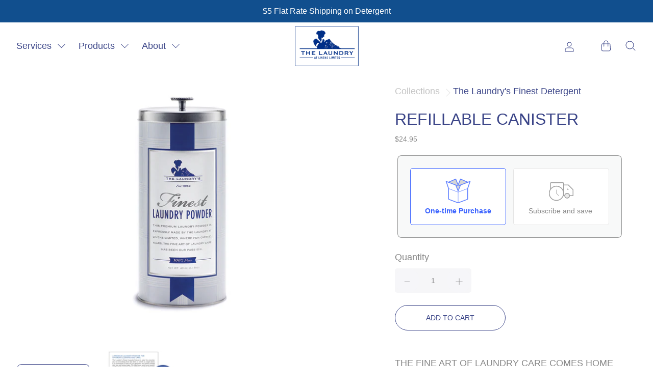

--- FILE ---
content_type: text/html; charset=utf-8
request_url: https://linenlaundry.com/collections/the-laundrys-finest/products/refillable-canister
body_size: 40728
content:
<!doctype html>
<!--[if IE]><html class="no-js ie9" lang="en"><![endif]-->
<!--[if !IE]><!--><html class="no-js no-touch" lang="en"><!--<![endif]-->
  <head>
	

    <link href="//linenlaundry.com/cdn/shop/t/9/assets/slick.css?v=98340474046176884051607050510" rel="stylesheet" type="text/css" media="all" />
    <link href="//linenlaundry.com/cdn/shop/t/9/assets/slick-theme.css?v=30501330151410692471607050509" rel="stylesheet" type="text/css" media="all" />

    <meta charset="utf-8">
    <meta http-equiv="x-ua-compatible" content="IE=edge">
    <meta name="viewport" content="width=device-width, initial-scale=1">

    <title>REFILLABLE CANISTER — The Laundry&#39;s Finest Shop</title>

    
      <meta name="description" content="THE FINE ART OF LAUNDRY CARE COMES HOME We realize that many people take pride in laundering their linens and clothes at home using the highest quality products available. That’s why we are committed to bring the same products that we use at The Laundry to you at home. Developed over 68 years of professional laundering">
    

    
  <link rel="shortcut icon" href="//linenlaundry.com/cdn/shop/files/favicon_32x32.jpg?v=1744760114" type="image/png">

    
    















<meta property="og:site_name" content="The Laundry&#39;s Finest Shop">
<meta property="og:url" content="https://linenlaundry.com/products/refillable-canister">
<meta property="og:title" content="REFILLABLE CANISTER">
<meta property="og:type" content="website">
<meta property="og:description" content="THE FINE ART OF LAUNDRY CARE COMES HOME We realize that many people take pride in laundering their linens and clothes at home using the highest quality products available. That’s why we are committed to bring the same products that we use at The Laundry to you at home. Developed over 68 years of professional laundering">




    
    
    

    
    
    <meta
      property="og:image"
      content="https://linenlaundry.com/cdn/shop/products/LL-Canister_1200x859.jpg?v=1559230573"
    />
    <meta
      property="og:image:secure_url"
      content="https://linenlaundry.com/cdn/shop/products/LL-Canister_1200x859.jpg?v=1559230573"
    />
    <meta property="og:image:width" content="1200" />
    <meta property="og:image:height" content="859" />
    
    
    <meta property="og:image:alt" content="Social media image" />
  









  <meta name="twitter:site" content="@Linen_Laundry">








<meta name="twitter:title" content="REFILLABLE CANISTER">
<meta name="twitter:description" content="THE FINE ART OF LAUNDRY CARE COMES HOME We realize that many people take pride in laundering their linens and clothes at home using the highest quality products available. That’s why we are committed to bring the same products that we use at The Laundry to you at home. Developed over 68 years of professional laundering">


    
    
    
      
      
      <meta name="twitter:card" content="summary_large_image">
    
    
    <meta
      property="twitter:image"
      content="https://linenlaundry.com/cdn/shop/products/LL-Canister_1200x600_crop_center.jpg?v=1559230573"
    />
    <meta property="twitter:image:width" content="1200" />
    <meta property="twitter:image:height" content="600" />
    
    
    <meta property="twitter:image:alt" content="Social media image" />
  



    
      <link rel="canonical" href="https://linenlaundry.com/products/refillable-canister" />
    

    <link rel="dns-prefetch" href="//fonts.googleapis.com">

    <script>(function(H){H.classList.remove('no-js');H.classList.add('js')})(document.documentElement)</script>
    <script>(function(H){if('ontouchstart' in window){H.classList.remove('no-touch');H.classList.add('touch')}})(document.documentElement)</script>

    <script>window.performance && window.performance.mark && window.performance.mark('shopify.content_for_header.start');</script><meta id="shopify-digital-wallet" name="shopify-digital-wallet" content="/8190722100/digital_wallets/dialog">
<meta name="shopify-checkout-api-token" content="92a60eb128c0e29ecc88ba3f203fd0f3">
<link rel="alternate" type="application/json+oembed" href="https://linenlaundry.com/products/refillable-canister.oembed">
<script async="async" src="/checkouts/internal/preloads.js?locale=en-US"></script>
<link rel="preconnect" href="https://shop.app" crossorigin="anonymous">
<script async="async" src="https://shop.app/checkouts/internal/preloads.js?locale=en-US&shop_id=8190722100" crossorigin="anonymous"></script>
<script id="apple-pay-shop-capabilities" type="application/json">{"shopId":8190722100,"countryCode":"US","currencyCode":"USD","merchantCapabilities":["supports3DS"],"merchantId":"gid:\/\/shopify\/Shop\/8190722100","merchantName":"The Laundry's Finest Shop","requiredBillingContactFields":["postalAddress","email"],"requiredShippingContactFields":["postalAddress","email"],"shippingType":"shipping","supportedNetworks":["visa","masterCard","amex","discover","elo","jcb"],"total":{"type":"pending","label":"The Laundry's Finest Shop","amount":"1.00"},"shopifyPaymentsEnabled":true,"supportsSubscriptions":true}</script>
<script id="shopify-features" type="application/json">{"accessToken":"92a60eb128c0e29ecc88ba3f203fd0f3","betas":["rich-media-storefront-analytics"],"domain":"linenlaundry.com","predictiveSearch":true,"shopId":8190722100,"locale":"en"}</script>
<script>var Shopify = Shopify || {};
Shopify.shop = "laundrys-finest-shop.myshopify.com";
Shopify.locale = "en";
Shopify.currency = {"active":"USD","rate":"1.0"};
Shopify.country = "US";
Shopify.theme = {"name":"The Laundry's","id":116373782695,"schema_name":"Reach","schema_version":"4.5.1","theme_store_id":853,"role":"main"};
Shopify.theme.handle = "null";
Shopify.theme.style = {"id":null,"handle":null};
Shopify.cdnHost = "linenlaundry.com/cdn";
Shopify.routes = Shopify.routes || {};
Shopify.routes.root = "/";</script>
<script type="module">!function(o){(o.Shopify=o.Shopify||{}).modules=!0}(window);</script>
<script>!function(o){function n(){var o=[];function n(){o.push(Array.prototype.slice.apply(arguments))}return n.q=o,n}var t=o.Shopify=o.Shopify||{};t.loadFeatures=n(),t.autoloadFeatures=n()}(window);</script>
<script>
  window.ShopifyPay = window.ShopifyPay || {};
  window.ShopifyPay.apiHost = "shop.app\/pay";
  window.ShopifyPay.redirectState = null;
</script>
<script id="shop-js-analytics" type="application/json">{"pageType":"product"}</script>
<script defer="defer" async type="module" src="//linenlaundry.com/cdn/shopifycloud/shop-js/modules/v2/client.init-shop-cart-sync_C5BV16lS.en.esm.js"></script>
<script defer="defer" async type="module" src="//linenlaundry.com/cdn/shopifycloud/shop-js/modules/v2/chunk.common_CygWptCX.esm.js"></script>
<script type="module">
  await import("//linenlaundry.com/cdn/shopifycloud/shop-js/modules/v2/client.init-shop-cart-sync_C5BV16lS.en.esm.js");
await import("//linenlaundry.com/cdn/shopifycloud/shop-js/modules/v2/chunk.common_CygWptCX.esm.js");

  window.Shopify.SignInWithShop?.initShopCartSync?.({"fedCMEnabled":true,"windoidEnabled":true});

</script>
<script>
  window.Shopify = window.Shopify || {};
  if (!window.Shopify.featureAssets) window.Shopify.featureAssets = {};
  window.Shopify.featureAssets['shop-js'] = {"shop-cart-sync":["modules/v2/client.shop-cart-sync_ZFArdW7E.en.esm.js","modules/v2/chunk.common_CygWptCX.esm.js"],"init-fed-cm":["modules/v2/client.init-fed-cm_CmiC4vf6.en.esm.js","modules/v2/chunk.common_CygWptCX.esm.js"],"shop-button":["modules/v2/client.shop-button_tlx5R9nI.en.esm.js","modules/v2/chunk.common_CygWptCX.esm.js"],"shop-cash-offers":["modules/v2/client.shop-cash-offers_DOA2yAJr.en.esm.js","modules/v2/chunk.common_CygWptCX.esm.js","modules/v2/chunk.modal_D71HUcav.esm.js"],"init-windoid":["modules/v2/client.init-windoid_sURxWdc1.en.esm.js","modules/v2/chunk.common_CygWptCX.esm.js"],"shop-toast-manager":["modules/v2/client.shop-toast-manager_ClPi3nE9.en.esm.js","modules/v2/chunk.common_CygWptCX.esm.js"],"init-shop-email-lookup-coordinator":["modules/v2/client.init-shop-email-lookup-coordinator_B8hsDcYM.en.esm.js","modules/v2/chunk.common_CygWptCX.esm.js"],"init-shop-cart-sync":["modules/v2/client.init-shop-cart-sync_C5BV16lS.en.esm.js","modules/v2/chunk.common_CygWptCX.esm.js"],"avatar":["modules/v2/client.avatar_BTnouDA3.en.esm.js"],"pay-button":["modules/v2/client.pay-button_FdsNuTd3.en.esm.js","modules/v2/chunk.common_CygWptCX.esm.js"],"init-customer-accounts":["modules/v2/client.init-customer-accounts_DxDtT_ad.en.esm.js","modules/v2/client.shop-login-button_C5VAVYt1.en.esm.js","modules/v2/chunk.common_CygWptCX.esm.js","modules/v2/chunk.modal_D71HUcav.esm.js"],"init-shop-for-new-customer-accounts":["modules/v2/client.init-shop-for-new-customer-accounts_ChsxoAhi.en.esm.js","modules/v2/client.shop-login-button_C5VAVYt1.en.esm.js","modules/v2/chunk.common_CygWptCX.esm.js","modules/v2/chunk.modal_D71HUcav.esm.js"],"shop-login-button":["modules/v2/client.shop-login-button_C5VAVYt1.en.esm.js","modules/v2/chunk.common_CygWptCX.esm.js","modules/v2/chunk.modal_D71HUcav.esm.js"],"init-customer-accounts-sign-up":["modules/v2/client.init-customer-accounts-sign-up_CPSyQ0Tj.en.esm.js","modules/v2/client.shop-login-button_C5VAVYt1.en.esm.js","modules/v2/chunk.common_CygWptCX.esm.js","modules/v2/chunk.modal_D71HUcav.esm.js"],"shop-follow-button":["modules/v2/client.shop-follow-button_Cva4Ekp9.en.esm.js","modules/v2/chunk.common_CygWptCX.esm.js","modules/v2/chunk.modal_D71HUcav.esm.js"],"checkout-modal":["modules/v2/client.checkout-modal_BPM8l0SH.en.esm.js","modules/v2/chunk.common_CygWptCX.esm.js","modules/v2/chunk.modal_D71HUcav.esm.js"],"lead-capture":["modules/v2/client.lead-capture_Bi8yE_yS.en.esm.js","modules/v2/chunk.common_CygWptCX.esm.js","modules/v2/chunk.modal_D71HUcav.esm.js"],"shop-login":["modules/v2/client.shop-login_D6lNrXab.en.esm.js","modules/v2/chunk.common_CygWptCX.esm.js","modules/v2/chunk.modal_D71HUcav.esm.js"],"payment-terms":["modules/v2/client.payment-terms_CZxnsJam.en.esm.js","modules/v2/chunk.common_CygWptCX.esm.js","modules/v2/chunk.modal_D71HUcav.esm.js"]};
</script>
<script>(function() {
  var isLoaded = false;
  function asyncLoad() {
    if (isLoaded) return;
    isLoaded = true;
    var urls = ["https:\/\/chimpstatic.com\/mcjs-connected\/js\/users\/2b6c9b7c94ed530f3201a415f\/b76c8d2c0582572a0ea6e91da.js?shop=laundrys-finest-shop.myshopify.com","https:\/\/cdn.hextom.com\/js\/quickannouncementbar.js?shop=laundrys-finest-shop.myshopify.com"];
    for (var i = 0; i < urls.length; i++) {
      var s = document.createElement('script');
      s.type = 'text/javascript';
      s.async = true;
      s.src = urls[i];
      var x = document.getElementsByTagName('script')[0];
      x.parentNode.insertBefore(s, x);
    }
  };
  if(window.attachEvent) {
    window.attachEvent('onload', asyncLoad);
  } else {
    window.addEventListener('load', asyncLoad, false);
  }
})();</script>
<script id="__st">var __st={"a":8190722100,"offset":-21600,"reqid":"6beab3bc-6b04-45fe-81b6-8be407ddda29-1768700192","pageurl":"linenlaundry.com\/collections\/the-laundrys-finest\/products\/refillable-canister","u":"2841111106ad","p":"product","rtyp":"product","rid":1703102185524};</script>
<script>window.ShopifyPaypalV4VisibilityTracking = true;</script>
<script id="captcha-bootstrap">!function(){'use strict';const t='contact',e='account',n='new_comment',o=[[t,t],['blogs',n],['comments',n],[t,'customer']],c=[[e,'customer_login'],[e,'guest_login'],[e,'recover_customer_password'],[e,'create_customer']],r=t=>t.map((([t,e])=>`form[action*='/${t}']:not([data-nocaptcha='true']) input[name='form_type'][value='${e}']`)).join(','),a=t=>()=>t?[...document.querySelectorAll(t)].map((t=>t.form)):[];function s(){const t=[...o],e=r(t);return a(e)}const i='password',u='form_key',d=['recaptcha-v3-token','g-recaptcha-response','h-captcha-response',i],f=()=>{try{return window.sessionStorage}catch{return}},m='__shopify_v',_=t=>t.elements[u];function p(t,e,n=!1){try{const o=window.sessionStorage,c=JSON.parse(o.getItem(e)),{data:r}=function(t){const{data:e,action:n}=t;return t[m]||n?{data:e,action:n}:{data:t,action:n}}(c);for(const[e,n]of Object.entries(r))t.elements[e]&&(t.elements[e].value=n);n&&o.removeItem(e)}catch(o){console.error('form repopulation failed',{error:o})}}const l='form_type',E='cptcha';function T(t){t.dataset[E]=!0}const w=window,h=w.document,L='Shopify',v='ce_forms',y='captcha';let A=!1;((t,e)=>{const n=(g='f06e6c50-85a8-45c8-87d0-21a2b65856fe',I='https://cdn.shopify.com/shopifycloud/storefront-forms-hcaptcha/ce_storefront_forms_captcha_hcaptcha.v1.5.2.iife.js',D={infoText:'Protected by hCaptcha',privacyText:'Privacy',termsText:'Terms'},(t,e,n)=>{const o=w[L][v],c=o.bindForm;if(c)return c(t,g,e,D).then(n);var r;o.q.push([[t,g,e,D],n]),r=I,A||(h.body.append(Object.assign(h.createElement('script'),{id:'captcha-provider',async:!0,src:r})),A=!0)});var g,I,D;w[L]=w[L]||{},w[L][v]=w[L][v]||{},w[L][v].q=[],w[L][y]=w[L][y]||{},w[L][y].protect=function(t,e){n(t,void 0,e),T(t)},Object.freeze(w[L][y]),function(t,e,n,w,h,L){const[v,y,A,g]=function(t,e,n){const i=e?o:[],u=t?c:[],d=[...i,...u],f=r(d),m=r(i),_=r(d.filter((([t,e])=>n.includes(e))));return[a(f),a(m),a(_),s()]}(w,h,L),I=t=>{const e=t.target;return e instanceof HTMLFormElement?e:e&&e.form},D=t=>v().includes(t);t.addEventListener('submit',(t=>{const e=I(t);if(!e)return;const n=D(e)&&!e.dataset.hcaptchaBound&&!e.dataset.recaptchaBound,o=_(e),c=g().includes(e)&&(!o||!o.value);(n||c)&&t.preventDefault(),c&&!n&&(function(t){try{if(!f())return;!function(t){const e=f();if(!e)return;const n=_(t);if(!n)return;const o=n.value;o&&e.removeItem(o)}(t);const e=Array.from(Array(32),(()=>Math.random().toString(36)[2])).join('');!function(t,e){_(t)||t.append(Object.assign(document.createElement('input'),{type:'hidden',name:u})),t.elements[u].value=e}(t,e),function(t,e){const n=f();if(!n)return;const o=[...t.querySelectorAll(`input[type='${i}']`)].map((({name:t})=>t)),c=[...d,...o],r={};for(const[a,s]of new FormData(t).entries())c.includes(a)||(r[a]=s);n.setItem(e,JSON.stringify({[m]:1,action:t.action,data:r}))}(t,e)}catch(e){console.error('failed to persist form',e)}}(e),e.submit())}));const S=(t,e)=>{t&&!t.dataset[E]&&(n(t,e.some((e=>e===t))),T(t))};for(const o of['focusin','change'])t.addEventListener(o,(t=>{const e=I(t);D(e)&&S(e,y())}));const B=e.get('form_key'),M=e.get(l),P=B&&M;t.addEventListener('DOMContentLoaded',(()=>{const t=y();if(P)for(const e of t)e.elements[l].value===M&&p(e,B);[...new Set([...A(),...v().filter((t=>'true'===t.dataset.shopifyCaptcha))])].forEach((e=>S(e,t)))}))}(h,new URLSearchParams(w.location.search),n,t,e,['guest_login'])})(!0,!0)}();</script>
<script integrity="sha256-4kQ18oKyAcykRKYeNunJcIwy7WH5gtpwJnB7kiuLZ1E=" data-source-attribution="shopify.loadfeatures" defer="defer" src="//linenlaundry.com/cdn/shopifycloud/storefront/assets/storefront/load_feature-a0a9edcb.js" crossorigin="anonymous"></script>
<script crossorigin="anonymous" defer="defer" src="//linenlaundry.com/cdn/shopifycloud/storefront/assets/shopify_pay/storefront-65b4c6d7.js?v=20250812"></script>
<script data-source-attribution="shopify.dynamic_checkout.dynamic.init">var Shopify=Shopify||{};Shopify.PaymentButton=Shopify.PaymentButton||{isStorefrontPortableWallets:!0,init:function(){window.Shopify.PaymentButton.init=function(){};var t=document.createElement("script");t.src="https://linenlaundry.com/cdn/shopifycloud/portable-wallets/latest/portable-wallets.en.js",t.type="module",document.head.appendChild(t)}};
</script>
<script data-source-attribution="shopify.dynamic_checkout.buyer_consent">
  function portableWalletsHideBuyerConsent(e){var t=document.getElementById("shopify-buyer-consent"),n=document.getElementById("shopify-subscription-policy-button");t&&n&&(t.classList.add("hidden"),t.setAttribute("aria-hidden","true"),n.removeEventListener("click",e))}function portableWalletsShowBuyerConsent(e){var t=document.getElementById("shopify-buyer-consent"),n=document.getElementById("shopify-subscription-policy-button");t&&n&&(t.classList.remove("hidden"),t.removeAttribute("aria-hidden"),n.addEventListener("click",e))}window.Shopify?.PaymentButton&&(window.Shopify.PaymentButton.hideBuyerConsent=portableWalletsHideBuyerConsent,window.Shopify.PaymentButton.showBuyerConsent=portableWalletsShowBuyerConsent);
</script>
<script>
  function portableWalletsCleanup(e){e&&e.src&&console.error("Failed to load portable wallets script "+e.src);var t=document.querySelectorAll("shopify-accelerated-checkout .shopify-payment-button__skeleton, shopify-accelerated-checkout-cart .wallet-cart-button__skeleton"),e=document.getElementById("shopify-buyer-consent");for(let e=0;e<t.length;e++)t[e].remove();e&&e.remove()}function portableWalletsNotLoadedAsModule(e){e instanceof ErrorEvent&&"string"==typeof e.message&&e.message.includes("import.meta")&&"string"==typeof e.filename&&e.filename.includes("portable-wallets")&&(window.removeEventListener("error",portableWalletsNotLoadedAsModule),window.Shopify.PaymentButton.failedToLoad=e,"loading"===document.readyState?document.addEventListener("DOMContentLoaded",window.Shopify.PaymentButton.init):window.Shopify.PaymentButton.init())}window.addEventListener("error",portableWalletsNotLoadedAsModule);
</script>

<script type="module" src="https://linenlaundry.com/cdn/shopifycloud/portable-wallets/latest/portable-wallets.en.js" onError="portableWalletsCleanup(this)" crossorigin="anonymous"></script>
<script nomodule>
  document.addEventListener("DOMContentLoaded", portableWalletsCleanup);
</script>

<link id="shopify-accelerated-checkout-styles" rel="stylesheet" media="screen" href="https://linenlaundry.com/cdn/shopifycloud/portable-wallets/latest/accelerated-checkout-backwards-compat.css" crossorigin="anonymous">
<style id="shopify-accelerated-checkout-cart">
        #shopify-buyer-consent {
  margin-top: 1em;
  display: inline-block;
  width: 100%;
}

#shopify-buyer-consent.hidden {
  display: none;
}

#shopify-subscription-policy-button {
  background: none;
  border: none;
  padding: 0;
  text-decoration: underline;
  font-size: inherit;
  cursor: pointer;
}

#shopify-subscription-policy-button::before {
  box-shadow: none;
}

      </style>
<link rel="stylesheet" media="screen" href="//linenlaundry.com/cdn/shop/t/9/compiled_assets/styles.css?12303">
<script>window.performance && window.performance.mark && window.performance.mark('shopify.content_for_header.end');</script>

    <link href="//linenlaundry.com/cdn/shop/t/9/assets/theme.scss.css?v=130814491719986992941759261340" rel="stylesheet" type="text/css" media="all" />

    
    <script>
      window.Theme = {};
      Theme.version = "4.5.0";
      Theme.routes = {
        "root_url": "/",
        "account_url": "/account",
        "account_login_url": "/account/login",
        "account_logout_url": "/account/logout",
        "account_register_url": "/account/register",
        "account_addresses_url": "/account/addresses",
        "collections_url": "/collections",
        "all_products_collection_url": "/collections/all",
        "search_url": "/search",
        "cart_url": "/cart",
        "cart_add_url": "/cart/add",
        "cart_change_url": "/cart/change",
        "cart_clear_url": "/cart/clear",
        "product_recommendations_url": "/recommendations/products"
      };
    </script><script>
    // empty script tag to work around a platform issue where attributes of first script in file are scrubbed
</script>

<script id="bold-subscriptions-script" type="text/javascript">
    window.BOLD = window.BOLD || {};
    window.BOLD.subscriptions = window.BOLD.subscriptions || {};
    window.BOLD.subscriptions.config = window.BOLD.subscriptions.config || {};
    window.BOLD.subscriptions.config.legacyAssetsLoaded = true;

    if (!window.BOLD.subscriptions.config.isAppEmbedEnabled) {
        window.BOLD.subscriptions.classes = window.BOLD.subscriptions.classes || {};
        window.BOLD.subscriptions.patches = window.BOLD.subscriptions.patches || {};
        window.BOLD.subscriptions.patches.maxCheckoutRetries = window.BOLD.subscriptions.patches.maxCheckoutRetries || 200;
        window.BOLD.subscriptions.patches.currentCheckoutRetries = window.BOLD.subscriptions.patches.currentCheckoutRetries || 0;
        window.BOLD.subscriptions.patches.maxCashierPatchAttempts = window.BOLD.subscriptions.patches.maxCashierPatchAttempts || 200;
        window.BOLD.subscriptions.patches.currentCashierPatchAttempts = window.BOLD.subscriptions.patches.currentCashierPatchAttempts || 0;
        window.BOLD.subscriptions.config.platform = 'shopify';
        window.BOLD.subscriptions.config.shopDomain = 'laundrys-finest-shop.myshopify.com';
        window.BOLD.subscriptions.config.customDomain = 'linenlaundry.com';
        window.BOLD.subscriptions.config.shopIdentifier = '8190722100';
                    window.BOLD.subscriptions.config.appUrl = 'https://sub.boldapps.net';
        window.BOLD.subscriptions.config.currencyCode = 'USD';
        window.BOLD.subscriptions.config.checkoutType = 'shopify';
        window.BOLD.subscriptions.config.currencyFormat = "$\u0026#123;\u0026#123;amount}}";
        window.BOLD.subscriptions.config.shopCurrencies = [{"id":3397,"currency":"USD","currency_format":"$\u0026#123;\u0026#123;amount}}","created_at":"2021-09-02 23:04:35","updated_at":"2021-09-02 23:04:35"}];
        window.BOLD.subscriptions.config.shopSettings = {"allow_msp_cancellation":true,"allow_msp_prepaid_renewal":true,"customer_can_pause_subscription":true,"customer_can_change_next_order_date":true,"customer_can_change_order_frequency":true,"customer_can_create_an_additional_order":false,"customer_can_use_passwordless_login":false,"customer_passwordless_login_redirect":false,"customer_can_add_products_to_existing_subscriptions":false,"show_currency_code":true,"stored_payment_method_policy":"required"};
        window.BOLD.subscriptions.config.customerLoginPath = null;

        // TODO: Remove the isset with BS2-4659_improve_large_group_selection
                    window.BOLD.subscriptions.config.loadSubscriptionGroupFrom = 'default';
                                window.BOLD.subscriptions.config.loadSubscriptionGroupFromTypes = {"DEFAULT":"default","BSUB_API":"bsub_api"};
                    window.BOLD.subscriptions.config.cashierPluginOnlyMode = window.BOLD.subscriptions.config.cashierPluginOnlyMode || false;
        if (window.BOLD.subscriptions.config.waitForCheckoutLoader === undefined) {
            window.BOLD.subscriptions.config.waitForCheckoutLoader = true;
        }

        window.BOLD.subscriptions.config.addToCartFormSelectors = window.BOLD.subscriptions.config.addToCartFormSelectors || [];
        window.BOLD.subscriptions.config.addToCartButtonSelectors = window.BOLD.subscriptions.config.addToCartButtonSelectors || [];
        window.BOLD.subscriptions.config.widgetInsertBeforeSelectors = window.BOLD.subscriptions.config.widgetInsertBeforeSelectors || [];
        window.BOLD.subscriptions.config.quickAddToCartButtonSelectors = window.BOLD.subscriptions.config.quickAddToCartButtonSelectors || [];
        window.BOLD.subscriptions.config.cartElementSelectors = window.BOLD.subscriptions.config.cartElementSelectors || [];
        window.BOLD.subscriptions.config.cartTotalElementSelectors = window.BOLD.subscriptions.config.cartTotalElementSelectors || [];
        window.BOLD.subscriptions.config.lineItemSelectors = window.BOLD.subscriptions.config.lineItemSelectors || [];
        window.BOLD.subscriptions.config.lineItemNameSelectors = window.BOLD.subscriptions.config.lineItemNameSelectors || [];
        window.BOLD.subscriptions.config.checkoutButtonSelectors = window.BOLD.subscriptions.config.checkoutButtonSelectors || [];

        window.BOLD.subscriptions.config.featureFlags = window.BOLD.subscriptions.config.featureFlags || ["BS2-4293-skip-tx-fee-eq-zero","BE-1393-relocate-prepaid-metadata","BE-1614-use-seletedDate-for-offset"];
        window.BOLD.subscriptions.config.subscriptionProcessingFrequency = '60';
        window.BOLD.subscriptions.config.requireMSPInitialLoadingMessage = true;
        window.BOLD.subscriptions.data = window.BOLD.subscriptions.data || {};

        // Interval text markup template
        window.BOLD.subscriptions.config.lineItemPropertyListSelectors = window.BOLD.subscriptions.config.lineItemPropertyListSelectors || [];
        window.BOLD.subscriptions.config.lineItemPropertyListSelectors.push('dl.definitionList');
        window.BOLD.subscriptions.config.lineItemPropertyListTemplate = window.BOLD.subscriptions.config.lineItemPropertyListTemplate || '<dl class="definitionList"></dl>';
        window.BOLD.subscriptions.config.lineItemPropertyTemplate = window.BOLD.subscriptions.config.lineItemPropertyTemplate || '<dt class="definitionList-key">\:</dt><dd class="definitionList-value">\</dd>';

        // Discount text markup template
        window.BOLD.subscriptions.config.discountItemTemplate = window.BOLD.subscriptions.config.discountItemTemplate || '<div class="bold-subscriptions-discount"><div class="bold-subscriptions-discount__details">\</div><div class="bold-subscriptions-discount__total">\</div></div>';


        // Constants in XMLHttpRequest are not reliable, so we will create our own
        // reference: https://developer.mozilla.org/en-US/docs/Web/API/XMLHttpRequest/readyState
        window.BOLD.subscriptions.config.XMLHttpRequest = {
            UNSENT:0,            // Client has been created. open() not called yet.
            OPENED: 1,           // open() has been called.
            HEADERS_RECEIVED: 2, // send() has been called, and headers and status are available.
            LOADING: 3,          // Downloading; responseText holds partial data.
            DONE: 4              // The operation is complete.
        };

        window.BOLD.subscriptions.config.assetBaseUrl = 'https://sub.boldapps.net';
        if (window.localStorage && window.localStorage.getItem('boldSubscriptionsAssetBaseUrl')) {
            window.BOLD.subscriptions.config.assetBaseUrl = window.localStorage.getItem('boldSubscriptionsAssetBaseUrl')
        }

        window.BOLD.subscriptions.data.subscriptionGroups = [];
        if (localStorage && localStorage.getItem('boldSubscriptionsSubscriptionGroups')) {
            window.BOLD.subscriptions.data.subscriptionGroups = JSON.parse(localStorage.getItem('boldSubscriptionsSubscriptionGroups'));
        } else {
            window.BOLD.subscriptions.data.subscriptionGroups = [{"id":3365,"billing_rules":[{"id":6340,"subscription_group_id":3365,"interval_name":"Monthly Subscription","billing_rule":"FREQ=MONTHLY","custom_billing_rule":""},{"id":6347,"subscription_group_id":3365,"interval_name":"Every Other Month Subscription","billing_rule":"FREQ=MONTHLY;INTERVAL=2","custom_billing_rule":""},{"id":6348,"subscription_group_id":3365,"interval_name":"Quarterly Subscription","billing_rule":"FREQ=MONTHLY;INTERVAL=3","custom_billing_rule":""}],"is_subscription_only":false,"allow_prepaid":false,"is_prepaid_only":false,"should_continue_prepaid":true,"continue_prepaid_type":"as_prepaid","prepaid_durations":[{"id":3290,"subscription_group_id":3365,"total_duration":1,"discount_type":"percentage","discount_value":0}],"selection_options":[{"platform_entity_id":"1701986828340"},{"platform_entity_id":"1701991481396"},{"platform_entity_id":"1702011240500"},{"platform_entity_id":"1702014451764"},{"platform_entity_id":"1703102185524"},{"platform_entity_id":"1703103168564"},{"platform_entity_id":"1703103791156"}],"discount_type":"no_discount","percent_discount":0,"fixed_discount":0,"can_add_to_cart":true}];
        }

        window.BOLD.subscriptions.isFeatureFlagEnabled = function (featureFlag) {
            for (var i = 0; i < window.BOLD.subscriptions.config.featureFlags.length; i++) {
                if (window.BOLD.subscriptions.config.featureFlags[i] === featureFlag){
                    return true;
                }
            }
            return false;
        }

        window.BOLD.subscriptions.logger = {
            tag: "bold_subscriptions",
            // the bold subscriptions log level
            // 0 - errors (default)
            // 1 - warnings + errors
            // 2 - info + warnings + errors
            // use window.localStorage.setItem('boldSubscriptionsLogLevel', x) to set the log level
            levels: {
                ERROR: 0,
                WARN: 1,
                INFO: 2,
            },
            level: parseInt((window.localStorage && window.localStorage.getItem('boldSubscriptionsLogLevel')) || "0", 10),
            _log: function(callArgs, level) {
                if (!window.console) {
                    return null;
                }

                if (window.BOLD.subscriptions.logger.level < level) {
                    return;
                }

                var params = Array.prototype.slice.call(callArgs);
                params.unshift(window.BOLD.subscriptions.logger.tag);

                switch (level) {
                    case window.BOLD.subscriptions.logger.levels.INFO:
                        console.info.apply(null, params);
                        return;
                    case window.BOLD.subscriptions.logger.levels.WARN:
                        console.warn.apply(null, params);
                        return;
                    case window.BOLD.subscriptions.logger.levels.ERROR:
                        console.error.apply(null, params);
                        return;
                    default:
                        console.log.apply(null, params);
                        return;
                }
            },
            info: function() {
                window.BOLD.subscriptions.logger._log(arguments, window.BOLD.subscriptions.logger.levels.INFO);
            },
            warn: function() {
                window.BOLD.subscriptions.logger._log(arguments, window.BOLD.subscriptions.logger.levels.WARN);
            },
            error: function() {
                window.BOLD.subscriptions.logger._log(arguments, window.BOLD.subscriptions.logger.levels.ERROR);
            }
        }

        window.BOLD.subscriptions.shouldLoadSubscriptionGroupFromAPI = function() {
            return window.BOLD.subscriptions.config.loadSubscriptionGroupFrom === window.BOLD.subscriptions.config.loadSubscriptionGroupFromTypes['BSUB_API'];
        }

        window.BOLD.subscriptions.getSubscriptionGroupFromProductId = function (productId) {
            var data = window.BOLD.subscriptions.data;
            var foundGroup = null;
            for (var i = 0; i < data.subscriptionGroups.length; i += 1) {
                var subscriptionGroup = data.subscriptionGroups[i];
                for (var j = 0; j < subscriptionGroup.selection_options.length; j += 1) {
                    var selectionOption = subscriptionGroup.selection_options[j];
                    if (selectionOption.platform_entity_id === productId.toString()) {
                        foundGroup = subscriptionGroup;
                        break;
                    }
                }
                if (foundGroup) {
                    break;
                }
            }
            return foundGroup;
        };

        window.BOLD.subscriptions.getSubscriptionGroupById = function(subGroupId) {
            var subscriptionGroups = window.BOLD.subscriptions.data.subscriptionGroups;

            for (var i = 0; i < subscriptionGroups.length; i += 1) {
                var subGroup = subscriptionGroups[i];
                if (subGroup.id === subGroupId) {
                    return subGroup;
                }
            }

            return null;
        };

        window.BOLD.subscriptions.addSubscriptionGroup = function (subscriptionGroup) {
            if(!window.BOLD.subscriptions.getSubscriptionGroupById(subscriptionGroup.id))
            {
                window.BOLD.subscriptions.data.subscriptionGroups.push(subscriptionGroup);
            }
        }

        window.BOLD.subscriptions.getSubscriptionGroupPrepaidDurationById = function(subscriptionGroupId, prepaidDurationId) {
            var subscriptionGroup = window.BOLD.subscriptions.getSubscriptionGroupById(subscriptionGroupId);

            if (
                !subscriptionGroup
                || !subscriptionGroup.prepaid_durations
                || !subscriptionGroup.prepaid_durations.length
            ) {
                return null;
            }

            for (var i = 0; i < subscriptionGroup.prepaid_durations.length; i++) {
                var prepaidDuration = subscriptionGroup.prepaid_durations[i];
                if (prepaidDuration.id === prepaidDurationId) {
                    return prepaidDuration;
                }
            }

            return null;
        }

        window.BOLD.subscriptions.getSubscriptionGroupBillingRuleById = function(subGroup, billingRuleId) {
            for (var i = 0; i < subGroup.billing_rules.length; i += 1) {
                var billingRule = subGroup.billing_rules[i];
                if (billingRule.id === billingRuleId) {
                    return billingRule;
                }
            }

            return null;
        };

        window.BOLD.subscriptions.toggleDisabledAddToCartButtons = function(d) {
            var addToCartForms = document.querySelectorAll(window.BOLD.subscriptions.config.addToCartFormSelectors.join(','));
            var disable = !!d;
            for (var i = 0; i < addToCartForms.length; i++) {
                var addToCartForm = addToCartForms[i];
                var productId = window.BOLD.subscriptions.getProductIdFromAddToCartForm(addToCartForm);
                var subscriptionGroup = window.BOLD.subscriptions.getSubscriptionGroupFromProductId(productId);

                if(window.BOLD.subscriptions.isFeatureFlagEnabled('BS2-4659_improve_large_group_selection') ) {
                    if (subscriptionGroup || window.BOLD.subscriptions.shouldLoadSubscriptionGroupFromAPI()) {
                        var addToCartButtons = addToCartForm.querySelectorAll(window.BOLD.subscriptions.config.addToCartButtonSelectors.join(','));
                        for (var j = 0; j < addToCartButtons.length; j++) {
                            var addToCartButton = addToCartButtons[j];
                            var toggleAction = disable ?  addToCartButton.setAttribute : addToCartButton.removeAttribute;

                            addToCartButton.disabled = disable;
                            toggleAction.call(addToCartButton, 'data-disabled-by-subscriptions', disable);
                        }
                    }
                } else {
                    if (subscriptionGroup) {
                        var addToCartButtons = addToCartForm.querySelectorAll(window.BOLD.subscriptions.config.addToCartButtonSelectors.join(','));
                        for (var j = 0; j < addToCartButtons.length; j++) {
                            var addToCartButton = addToCartButtons[j];
                            var toggleAction = disable ?  addToCartButton.setAttribute : addToCartButton.removeAttribute;

                            addToCartButton.disabled = disable;
                            toggleAction.call(addToCartButton, 'data-disabled-by-subscriptions', disable);
                        }
                    }
                }

            }
        };

        window.BOLD.subscriptions.disableAddToCartButtons = function () {
            // only disable the add to cart buttons if the app isn't loaded yet
            if (!window.BOLD.subscriptions.app) {
                window.BOLD.subscriptions.toggleDisabledAddToCartButtons(true);
            } else {
                window.BOLD.subscriptions.enableAddToCartButtons();
            }
        };

        window.BOLD.subscriptions.enableAddToCartButtons = function () {
            document.removeEventListener('click', window.BOLD.subscriptions.preventSubscriptionAddToCart);
            window.BOLD.subscriptions.toggleDisabledAddToCartButtons(false);
        };

        window.BOLD.subscriptions.toggleDisabledCheckoutButtons = function(d) {
            var checkoutButtons = document.querySelectorAll(window.BOLD.subscriptions.config.checkoutButtonSelectors.join(','));
            var disable = !!d;
            for (var i = 0; i < checkoutButtons.length; i++) {
                var checkoutButton = checkoutButtons[i];
                var toggleAction = disable ? checkoutButton.setAttribute : checkoutButton.removeAttribute;

                checkoutButton.disabled = disable;
                toggleAction.call(checkoutButton, 'data-disabled-by-subscriptions', disable);
            }
        }

        window.BOLD.subscriptions.disableCheckoutButtons = function() {
            // only disable the checkout buttons if the app isn't loaded yet
            if (!window.BOLD.subscriptions.app) {
                window.BOLD.subscriptions.toggleDisabledCheckoutButtons(true);
            } else {
                window.BOLD.subscriptions.enableCheckoutButtons();
            }
        }

        window.BOLD.subscriptions.enableCheckoutButtons = function() {
            document.removeEventListener('click', window.BOLD.subscriptions.preventCheckout);
            window.BOLD.subscriptions.toggleDisabledCheckoutButtons(false);
        }

        window.BOLD.subscriptions.hasSuccessfulAddToCarts = function() {
            if (typeof(Storage) !== "undefined") {
                var successfulAddToCarts = JSON.parse(
                    window.localStorage.getItem('boldSubscriptionsSuccessfulAddToCarts') || '[]'
                );
                if (successfulAddToCarts.length > 0) {
                    return true;
                }
            }

            return false;
        }

        window.BOLD.subscriptions.hasPendingAddToCarts = function() {
            if (typeof(Storage) !== "undefined") {
                var pendingAddToCarts = JSON.parse(
                    window.localStorage.getItem('boldSubscriptionsPendingAddToCarts') || '[]'
                );
                if (pendingAddToCarts.length > 0) {
                    return true;
                }
            }

            return false;
        }

        window.BOLD.subscriptions.addJSAsset = function(src, deferred) {
            var scriptTag = document.getElementById('bold-subscriptions-script');
            var jsElement = document.createElement('script');
            jsElement.type = 'text/javascript';
            jsElement.src = src;
            if (deferred) {
                jsElement.defer = true;
            }
            scriptTag.parentNode.insertBefore(jsElement, scriptTag);
        };

        window.BOLD.subscriptions.addCSSAsset = function(href) {
            var scriptTag = document.getElementById('bold-subscriptions-script');
            var cssElement = document.createElement('link');
            cssElement.href = href;
            cssElement.rel = 'stylesheet';
            scriptTag.parentNode.insertBefore(cssElement, scriptTag);
        };

        window.BOLD.subscriptions.loadStorefrontAssets = function loadStorefrontAssets() {
            var assets = window.BOLD.subscriptions.config.assets;
            window.BOLD.subscriptions.addCSSAsset(window.BOLD.subscriptions.config.assetBaseUrl + '/static/' + assets['storefront.css']);
            window.BOLD.subscriptions.addJSAsset(window.BOLD.subscriptions.config.assetBaseUrl + '/static/' + assets['storefront.js'], false);
        };

        window.BOLD.subscriptions.loadCustomerPortalAssets = function loadCustomerPortalAssets() {
            var assets = window.BOLD.subscriptions.config.assets;
            window.BOLD.subscriptions.addCSSAsset(window.BOLD.subscriptions.config.assetBaseUrl + '/static/' + assets['customer_portal.css']);
            window.BOLD.subscriptions.addJSAsset(window.BOLD.subscriptions.config.assetBaseUrl + '/static/' + assets['customer_portal.js'], true);
        };

        window.BOLD.subscriptions.processManifest = function() {
            if (!window.BOLD.subscriptions.processedManifest) {
                window.BOLD.subscriptions.processedManifest = true;
                window.BOLD.subscriptions.config.assets = JSON.parse(this.responseText);

                                window.BOLD.subscriptions.loadCustomerPortalAssets();
            }
        };

        window.BOLD.subscriptions.addInitialLoadingMessage = function() {
            var customerPortalNode = document.getElementById('customer-portal-root');
            if (customerPortalNode && window.BOLD.subscriptions.config.requireMSPInitialLoadingMessage) {
                customerPortalNode.innerHTML = '<div class="bold-subscriptions-loader-container"><div class="bold-subscriptions-loader"></div></div>';
            }
        }

        window.BOLD.subscriptions.contentLoaded = function() {
            window.BOLD.subscriptions.data.contentLoadedEventTriggered = true;
            window.BOLD.subscriptions.addInitialLoadingMessage();
                    };

        window.BOLD.subscriptions.preventSubscriptionAddToCart = function(e) {
            if (e.target.matches(window.BOLD.subscriptions.config.addToCartButtonSelectors.join(',')) && e.target.form) {
                var productId = window.BOLD.subscriptions.getProductIdFromAddToCartForm(e.target.form);
                var subscriptionGroup = window.BOLD.subscriptions.getSubscriptionGroupFromProductId(productId);
                if(window.BOLD.subscriptions.isFeatureFlagEnabled('BS2-4659_improve_large_group_selection'))
                {
                    if (subscriptionGroup || window.BOLD.subscriptions.shouldLoadSubscriptionGroupFromAPI()) {
                        // This code prevents products in subscription groups from being added to the cart before the
                        // Subscriptions app fully loads. Once the subscriptions app loads it will re-enable the
                        // buttons. Use window.BOLD.subscriptions.enableAddToCartButtons enable them manually.
                        e.preventDefault();
                        return false;
                    }
                } else {
                    if (subscriptionGroup) {
                        // This code prevents products in subscription groups from being added to the cart before the
                        // Subscriptions app fully loads. Once the subscriptions app loads it will re-enable the
                        // buttons. Use window.BOLD.subscriptions.enableAddToCartButtons enable them manually.
                        e.preventDefault();
                        return false;
                    }
                }

            }
        };

        window.BOLD.subscriptions.preventCheckout = function(e) {
            if (
                e.target.matches(window.BOLD.subscriptions.config.checkoutButtonSelectors.join(','))
                && (window.BOLD.subscriptions.hasSuccessfulAddToCarts() || window.BOLD.subscriptions.hasPendingAddToCarts())
            ) {
                // This code prevents checkouts on the shop until the Subscriptions app fully loads.
                // When the Subscriptions app is ready it will enable the checkout buttons itself.
                // Use window.BOLD.subscriptions.enableCheckoutButtons to enable them manually.
                e.preventDefault();
                return false;
            }
        }

                document.addEventListener('DOMContentLoaded', window.BOLD.subscriptions.contentLoaded);

        if (!Element.prototype.matches) {
            Element.prototype.matches =
                Element.prototype.matchesSelector ||
                Element.prototype.mozMatchesSelector ||
                Element.prototype.msMatchesSelector ||
                Element.prototype.oMatchesSelector ||
                Element.prototype.webkitMatchesSelector ||
                function(s) {
                    var matches = (this.document || this.ownerDocument).querySelectorAll(s),
                        i = matches.length;
                    while (--i >= 0 && matches.item(i) !== this) {}
                    return i > -1;
                };
        }

        if (!Element.prototype.closest) {
            Element.prototype.closest = function(s) {
                var el = this;

                do {
                    if (Element.prototype.matches.call(el, s)) return el;
                    el = el.parentElement || el.parentNode;
                } while (el !== null && el.nodeType === 1);
                return null;
            };
        }

        window.BOLD.subscriptions.setVisibilityOfAdditionalCheckoutButtons = function (isVisible) {
            if (window.BOLD.subscriptions.config.additionalCheckoutSelectors === undefined) {
                return;
            }

            var selectors = window.BOLD.subscriptions.config.additionalCheckoutSelectors;

            for (var i = 0; i < selectors.length; i++) {
                var elements = document.querySelectorAll(selectors[i]);

                for (var j = 0; j < elements.length; j++) {
                    elements[j].style.display = isVisible ? 'block' : 'none';
                }
            }
        }

        window.BOLD.subscriptions.hideAdditionalCheckoutButtons = function() {
            window.BOLD.subscriptions.setVisibilityOfAdditionalCheckoutButtons(false);
        };

        window.BOLD.subscriptions.showAdditionalCheckoutButtons = function() {
            window.BOLD.subscriptions.setVisibilityOfAdditionalCheckoutButtons(true);
        };

        window.BOLD.subscriptions.enhanceMspUrls = function(data) {
            var mspUrl = 'https://sub.boldapps.net/shop/834/customer_portal';
            var elements = document.querySelectorAll("a[href='"+mspUrl+"']");

            if(!elements.length || !data.success) {
                return;
            }

            for (var i = 0; i < elements.length; i++) {
                elements[i].href = elements[i].href + "?jwt="+data.value.jwt+"&customerId="+data.value.customerId;
            }
        };

        window.addEventListener('load', function () {
            window.BOLD.subscriptions.getJWT(window.BOLD.subscriptions.enhanceMspUrls);
        });

        // This will be called immediately
        // Use this anonymous function to avoid polluting the global namespace
        (function() {
            var xhr = new XMLHttpRequest();
            xhr.addEventListener('load', window.BOLD.subscriptions.processManifest);
            xhr.open('GET', window.BOLD.subscriptions.config.assetBaseUrl + '/static/manifest.json?t=' + (new Date()).getTime());
            xhr.send();
        })()

        window.BOLD.subscriptions.patches.patchCashier = function() {
            if (window.BOLD && window.BOLD.checkout) {
                window.BOLD.checkout.disable();
                window.BOLD.checkout.listenerFn = window.BOLD.subscriptions.patches.cashierListenerFn;
                window.BOLD.checkout.enable();
            } else if (window.BOLD.subscriptions.patches.currentCashierPatchAttempts < window.BOLD.subscriptions.patches.maxCashierPatchAttempts) {
                window.BOLD.subscriptions.patches.currentCashierPatchAttempts++;
                setTimeout(window.BOLD.subscriptions.patches.patchCashier, 100);
            }
        };

        window.BOLD.subscriptions.patches.finishCheckout = function(event, form, cart) {
            window.BOLD.subscriptions.patches.currentCheckoutRetries++;

            if (!window.BOLD.subscriptions.app
                && window.BOLD.subscriptions.patches.currentCheckoutRetries < window.BOLD.subscriptions.patches.maxCheckoutRetries
            ) {
                setTimeout(function () { window.BOLD.subscriptions.patches.finishCheckout(event, form, cart); }, 100);
                return;
            } else if (window.BOLD.subscriptions.app) {
                window.BOLD.subscriptions.patches.currentCheckoutRetries = 0;
                window.BOLD.subscriptions.app.addCartParams(form, cart);
            }

            var noSubscriptions = false;
            if ((window.BOLD.subscriptions.app && window.BOLD.subscriptions.app.successfulAddToCarts.length === 0)
                || !window.BOLD.subscriptions.app
            ) {
                noSubscriptions = true;
                event.target.dataset.cashierConfirmedNoPlugins = true;

                if (window.BOLD.subscriptions.setCashierFeatureToken) {
                    window.BOLD.subscriptions.setCashierFeatureToken(false);
                }
            }

            if ((noSubscriptions && window.BOLD.subscriptions.config.cashierPluginOnlyMode)
                || (typeof BOLD.checkout.isFeatureRequired === 'function' && !BOLD.checkout.isFeatureRequired())
            ) {
                // send them to the original checkout when in plugin only mode
                // and either BSUB is there but there are no subscription products
                // or BSUB isn't there at all
                if (form.dataset.old_form_action) {
                    form.action = form.dataset.old_form_action;
                }
                event.target.click();
            } else {
                // sends them to Cashier since BSUB got a chance to add it's stuff
                // and plugin only mode is not enabled
                form.submit();
            }
        };
    }
</script>

<script id="bold-subscriptions-platform-script" type="text/javascript">
    window.BOLD.subscriptions.config.shopPlatformId = '8190722100';
    window.BOLD.subscriptions.config.appSlug = 'subscriptions';

    window.BOLD = window.BOLD || {};
    window.BOLD.subscriptions = window.BOLD.subscriptions || {};
    window.BOLD.subscriptions.data = window.BOLD.subscriptions.data || {};
    window.BOLD.subscriptions.data.platform = window.BOLD.subscriptions.data.platform || {};
    window.BOLD.subscriptions.data.platform.customer = { id: '' };
    window.BOLD.subscriptions.data.platform.product = {"id":1703102185524,"title":"REFILLABLE CANISTER","handle":"refillable-canister","description":"\u003cmeta charset=\"utf-8\"\u003e\n\u003cp\u003eTHE FINE ART OF LAUNDRY CARE COMES HOME\u003c\/p\u003e\n\u003cp\u003e\u003cspan\u003e\u003c\/span\u003eWe realize that many people take pride in laundering their linens and clothes at home using the highest quality products available. That’s why we are committed to bring the same products that we use at The Laundry to you at home.\u003cspan\u003e \u003c\/span\u003e\u003cbr\u003e\u003cbr\u003eDeveloped over 68 years of professional laundering experience, our exclusive formula reflects our distinctive old-world artisan approach to laundry care that has made The Laundry at Linens Limited the foremost fine linen laundry in the country.\u003cspan\u003e \u003c\/span\u003e\u003cbr\u003e\u003cbr\u003eIdeal for everyday use, for everything from fine knits to towels to denim, our detergent is formulated to keep all your garments and linens looking their best and lasting longer. With a light lemon scent, our detergent leaves laundry smelling fresh and clean.\u003cbr\u003e\u003c\/p\u003e\n\u003cp\u003eGENTLE ON CLOTHES, THE ENVIRONMENT, AND YOU\u003c\/p\u003e\n\u003cp\u003e\u003cstrong\u003e100% Pure Detergent ideal for everyday use\u003c\/strong\u003e\u003c\/p\u003e\n\u003cul\u003e\n\u003cli\u003eFormulated for all types of washers\u003c\/li\u003e\n\u003cli\u003epH balanced for prolonged fabric health\u003c\/li\u003e\n\u003cli\u003eOrganic surfactants that clean naturally\u003c\/li\u003e\n\u003cli\u003eBiodegradable \u0026amp; Non-phosphorus\u003c\/li\u003e\n\u003cli\u003eNo chemical additives\u003c\/li\u003e\n\u003cli\u003eNo bleach alternative that weakens fabric and breaks down fibers\u003c\/li\u003e\n\u003cli\u003eNo optical brightening agents that add a florescent dye over the fabric to artificially enhance the color\u003c\/li\u003e\n\u003cli\u003e100% made in the USA\u003c\/li\u003e\n\u003c\/ul\u003e","published_at":"2019-05-06T16:04:26-05:00","created_at":"2019-05-06T16:05:32-05:00","vendor":"Laundrys Finest shop","type":"","tags":[],"price":2495,"price_min":2495,"price_max":2495,"available":true,"price_varies":false,"compare_at_price":null,"compare_at_price_min":0,"compare_at_price_max":0,"compare_at_price_varies":false,"variants":[{"id":14937229099060,"title":"Default Title","option1":"Default Title","option2":null,"option3":null,"sku":"LP-100-01","requires_shipping":true,"taxable":true,"featured_image":null,"available":true,"name":"REFILLABLE CANISTER","public_title":null,"options":["Default Title"],"price":2495,"weight":1542,"compare_at_price":null,"inventory_management":"shopify","barcode":"","requires_selling_plan":false,"selling_plan_allocations":[{"price_adjustments":[],"price":2495,"compare_at_price":null,"per_delivery_price":2495,"selling_plan_id":12189863,"selling_plan_group_id":"443f8160e8514d187603d97741c928a440bd9240"},{"price_adjustments":[],"price":2495,"compare_at_price":null,"per_delivery_price":2495,"selling_plan_id":12222631,"selling_plan_group_id":"443f8160e8514d187603d97741c928a440bd9240"},{"price_adjustments":[],"price":2495,"compare_at_price":null,"per_delivery_price":2495,"selling_plan_id":12255399,"selling_plan_group_id":"443f8160e8514d187603d97741c928a440bd9240"}]}],"images":["\/\/linenlaundry.com\/cdn\/shop\/products\/LL-Canister.jpg?v=1559230573","\/\/linenlaundry.com\/cdn\/shop\/products\/Laundry_LABEL-BACK-3_0862331c-c195-4889-a4ad-1bcc728b3a5a.jpg?v=1559230582"],"featured_image":"\/\/linenlaundry.com\/cdn\/shop\/products\/LL-Canister.jpg?v=1559230573","options":["Title"],"media":[{"alt":null,"id":1778504499252,"position":1,"preview_image":{"aspect_ratio":1.398,"height":1717,"width":2400,"src":"\/\/linenlaundry.com\/cdn\/shop\/products\/LL-Canister.jpg?v=1559230573"},"aspect_ratio":1.398,"height":1717,"media_type":"image","src":"\/\/linenlaundry.com\/cdn\/shop\/products\/LL-Canister.jpg?v=1559230573","width":2400},{"alt":null,"id":2042611105844,"position":2,"preview_image":{"aspect_ratio":0.856,"height":1343,"width":1150,"src":"\/\/linenlaundry.com\/cdn\/shop\/products\/Laundry_LABEL-BACK-3_0862331c-c195-4889-a4ad-1bcc728b3a5a.jpg?v=1559230582"},"aspect_ratio":0.856,"height":1343,"media_type":"image","src":"\/\/linenlaundry.com\/cdn\/shop\/products\/Laundry_LABEL-BACK-3_0862331c-c195-4889-a4ad-1bcc728b3a5a.jpg?v=1559230582","width":1150}],"requires_selling_plan":false,"selling_plan_groups":[{"id":"443f8160e8514d187603d97741c928a440bd9240","name":"Subscribe and save","options":[{"name":"Order frequency","position":1,"values":["Monthly Subscription","Every Other Month Subscription","Quarterly Subscription"]}],"selling_plans":[{"id":12189863,"name":"Monthly Subscription","description":null,"options":[{"name":"Order frequency","position":1,"value":"Monthly Subscription"}],"recurring_deliveries":true,"price_adjustments":[],"checkout_charge":{"value_type":"percentage","value":100}},{"id":12222631,"name":"Every Other Month Subscription","description":null,"options":[{"name":"Order frequency","position":1,"value":"Every Other Month Subscription"}],"recurring_deliveries":true,"price_adjustments":[],"checkout_charge":{"value_type":"percentage","value":100}},{"id":12255399,"name":"Quarterly Subscription","description":null,"options":[{"name":"Order frequency","position":1,"value":"Quarterly Subscription"}],"recurring_deliveries":true,"price_adjustments":[],"checkout_charge":{"value_type":"percentage","value":100}}],"app_id":"3365"}],"content":"\u003cmeta charset=\"utf-8\"\u003e\n\u003cp\u003eTHE FINE ART OF LAUNDRY CARE COMES HOME\u003c\/p\u003e\n\u003cp\u003e\u003cspan\u003e\u003c\/span\u003eWe realize that many people take pride in laundering their linens and clothes at home using the highest quality products available. That’s why we are committed to bring the same products that we use at The Laundry to you at home.\u003cspan\u003e \u003c\/span\u003e\u003cbr\u003e\u003cbr\u003eDeveloped over 68 years of professional laundering experience, our exclusive formula reflects our distinctive old-world artisan approach to laundry care that has made The Laundry at Linens Limited the foremost fine linen laundry in the country.\u003cspan\u003e \u003c\/span\u003e\u003cbr\u003e\u003cbr\u003eIdeal for everyday use, for everything from fine knits to towels to denim, our detergent is formulated to keep all your garments and linens looking their best and lasting longer. With a light lemon scent, our detergent leaves laundry smelling fresh and clean.\u003cbr\u003e\u003c\/p\u003e\n\u003cp\u003eGENTLE ON CLOTHES, THE ENVIRONMENT, AND YOU\u003c\/p\u003e\n\u003cp\u003e\u003cstrong\u003e100% Pure Detergent ideal for everyday use\u003c\/strong\u003e\u003c\/p\u003e\n\u003cul\u003e\n\u003cli\u003eFormulated for all types of washers\u003c\/li\u003e\n\u003cli\u003epH balanced for prolonged fabric health\u003c\/li\u003e\n\u003cli\u003eOrganic surfactants that clean naturally\u003c\/li\u003e\n\u003cli\u003eBiodegradable \u0026amp; Non-phosphorus\u003c\/li\u003e\n\u003cli\u003eNo chemical additives\u003c\/li\u003e\n\u003cli\u003eNo bleach alternative that weakens fabric and breaks down fibers\u003c\/li\u003e\n\u003cli\u003eNo optical brightening agents that add a florescent dye over the fabric to artificially enhance the color\u003c\/li\u003e\n\u003cli\u003e100% made in the USA\u003c\/li\u003e\n\u003c\/ul\u003e"};
    window.BOLD.subscriptions.data.platform.products = [];
    window.BOLD.subscriptions.data.platform.variantProductMap = {};

    window.BOLD.subscriptions.addCachedProductData = function(products) {
        // ignore [], null, and undefined
        if (!products) {
            return
        }

        if (!Array.isArray(products)) {
            window.BOLD.subscriptions.logger.warn('products must be an array')
            return
        }

        window.BOLD.subscriptions.data.platform.products.concat(products)

        for (var i = 0; i < products.length; i++) {
            var product = products[i];
            for (var j = 0; j < product.variants.length; j++) {
                var variant = product.variants[j];
                window.BOLD.subscriptions.data.platform.variantProductMap[variant.id] = product;
            }
        }
    }

    
    window.BOLD.subscriptions.addCachedProductData([{"id":1703102185524,"title":"REFILLABLE CANISTER","handle":"refillable-canister","description":"\u003cmeta charset=\"utf-8\"\u003e\n\u003cp\u003eTHE FINE ART OF LAUNDRY CARE COMES HOME\u003c\/p\u003e\n\u003cp\u003e\u003cspan\u003e\u003c\/span\u003eWe realize that many people take pride in laundering their linens and clothes at home using the highest quality products available. That’s why we are committed to bring the same products that we use at The Laundry to you at home.\u003cspan\u003e \u003c\/span\u003e\u003cbr\u003e\u003cbr\u003eDeveloped over 68 years of professional laundering experience, our exclusive formula reflects our distinctive old-world artisan approach to laundry care that has made The Laundry at Linens Limited the foremost fine linen laundry in the country.\u003cspan\u003e \u003c\/span\u003e\u003cbr\u003e\u003cbr\u003eIdeal for everyday use, for everything from fine knits to towels to denim, our detergent is formulated to keep all your garments and linens looking their best and lasting longer. With a light lemon scent, our detergent leaves laundry smelling fresh and clean.\u003cbr\u003e\u003c\/p\u003e\n\u003cp\u003eGENTLE ON CLOTHES, THE ENVIRONMENT, AND YOU\u003c\/p\u003e\n\u003cp\u003e\u003cstrong\u003e100% Pure Detergent ideal for everyday use\u003c\/strong\u003e\u003c\/p\u003e\n\u003cul\u003e\n\u003cli\u003eFormulated for all types of washers\u003c\/li\u003e\n\u003cli\u003epH balanced for prolonged fabric health\u003c\/li\u003e\n\u003cli\u003eOrganic surfactants that clean naturally\u003c\/li\u003e\n\u003cli\u003eBiodegradable \u0026amp; Non-phosphorus\u003c\/li\u003e\n\u003cli\u003eNo chemical additives\u003c\/li\u003e\n\u003cli\u003eNo bleach alternative that weakens fabric and breaks down fibers\u003c\/li\u003e\n\u003cli\u003eNo optical brightening agents that add a florescent dye over the fabric to artificially enhance the color\u003c\/li\u003e\n\u003cli\u003e100% made in the USA\u003c\/li\u003e\n\u003c\/ul\u003e","published_at":"2019-05-06T16:04:26-05:00","created_at":"2019-05-06T16:05:32-05:00","vendor":"Laundrys Finest shop","type":"","tags":[],"price":2495,"price_min":2495,"price_max":2495,"available":true,"price_varies":false,"compare_at_price":null,"compare_at_price_min":0,"compare_at_price_max":0,"compare_at_price_varies":false,"variants":[{"id":14937229099060,"title":"Default Title","option1":"Default Title","option2":null,"option3":null,"sku":"LP-100-01","requires_shipping":true,"taxable":true,"featured_image":null,"available":true,"name":"REFILLABLE CANISTER","public_title":null,"options":["Default Title"],"price":2495,"weight":1542,"compare_at_price":null,"inventory_management":"shopify","barcode":"","requires_selling_plan":false,"selling_plan_allocations":[{"price_adjustments":[],"price":2495,"compare_at_price":null,"per_delivery_price":2495,"selling_plan_id":12189863,"selling_plan_group_id":"443f8160e8514d187603d97741c928a440bd9240"},{"price_adjustments":[],"price":2495,"compare_at_price":null,"per_delivery_price":2495,"selling_plan_id":12222631,"selling_plan_group_id":"443f8160e8514d187603d97741c928a440bd9240"},{"price_adjustments":[],"price":2495,"compare_at_price":null,"per_delivery_price":2495,"selling_plan_id":12255399,"selling_plan_group_id":"443f8160e8514d187603d97741c928a440bd9240"}]}],"images":["\/\/linenlaundry.com\/cdn\/shop\/products\/LL-Canister.jpg?v=1559230573","\/\/linenlaundry.com\/cdn\/shop\/products\/Laundry_LABEL-BACK-3_0862331c-c195-4889-a4ad-1bcc728b3a5a.jpg?v=1559230582"],"featured_image":"\/\/linenlaundry.com\/cdn\/shop\/products\/LL-Canister.jpg?v=1559230573","options":["Title"],"media":[{"alt":null,"id":1778504499252,"position":1,"preview_image":{"aspect_ratio":1.398,"height":1717,"width":2400,"src":"\/\/linenlaundry.com\/cdn\/shop\/products\/LL-Canister.jpg?v=1559230573"},"aspect_ratio":1.398,"height":1717,"media_type":"image","src":"\/\/linenlaundry.com\/cdn\/shop\/products\/LL-Canister.jpg?v=1559230573","width":2400},{"alt":null,"id":2042611105844,"position":2,"preview_image":{"aspect_ratio":0.856,"height":1343,"width":1150,"src":"\/\/linenlaundry.com\/cdn\/shop\/products\/Laundry_LABEL-BACK-3_0862331c-c195-4889-a4ad-1bcc728b3a5a.jpg?v=1559230582"},"aspect_ratio":0.856,"height":1343,"media_type":"image","src":"\/\/linenlaundry.com\/cdn\/shop\/products\/Laundry_LABEL-BACK-3_0862331c-c195-4889-a4ad-1bcc728b3a5a.jpg?v=1559230582","width":1150}],"requires_selling_plan":false,"selling_plan_groups":[{"id":"443f8160e8514d187603d97741c928a440bd9240","name":"Subscribe and save","options":[{"name":"Order frequency","position":1,"values":["Monthly Subscription","Every Other Month Subscription","Quarterly Subscription"]}],"selling_plans":[{"id":12189863,"name":"Monthly Subscription","description":null,"options":[{"name":"Order frequency","position":1,"value":"Monthly Subscription"}],"recurring_deliveries":true,"price_adjustments":[],"checkout_charge":{"value_type":"percentage","value":100}},{"id":12222631,"name":"Every Other Month Subscription","description":null,"options":[{"name":"Order frequency","position":1,"value":"Every Other Month Subscription"}],"recurring_deliveries":true,"price_adjustments":[],"checkout_charge":{"value_type":"percentage","value":100}},{"id":12255399,"name":"Quarterly Subscription","description":null,"options":[{"name":"Order frequency","position":1,"value":"Quarterly Subscription"}],"recurring_deliveries":true,"price_adjustments":[],"checkout_charge":{"value_type":"percentage","value":100}}],"app_id":"3365"}],"content":"\u003cmeta charset=\"utf-8\"\u003e\n\u003cp\u003eTHE FINE ART OF LAUNDRY CARE COMES HOME\u003c\/p\u003e\n\u003cp\u003e\u003cspan\u003e\u003c\/span\u003eWe realize that many people take pride in laundering their linens and clothes at home using the highest quality products available. That’s why we are committed to bring the same products that we use at The Laundry to you at home.\u003cspan\u003e \u003c\/span\u003e\u003cbr\u003e\u003cbr\u003eDeveloped over 68 years of professional laundering experience, our exclusive formula reflects our distinctive old-world artisan approach to laundry care that has made The Laundry at Linens Limited the foremost fine linen laundry in the country.\u003cspan\u003e \u003c\/span\u003e\u003cbr\u003e\u003cbr\u003eIdeal for everyday use, for everything from fine knits to towels to denim, our detergent is formulated to keep all your garments and linens looking their best and lasting longer. With a light lemon scent, our detergent leaves laundry smelling fresh and clean.\u003cbr\u003e\u003c\/p\u003e\n\u003cp\u003eGENTLE ON CLOTHES, THE ENVIRONMENT, AND YOU\u003c\/p\u003e\n\u003cp\u003e\u003cstrong\u003e100% Pure Detergent ideal for everyday use\u003c\/strong\u003e\u003c\/p\u003e\n\u003cul\u003e\n\u003cli\u003eFormulated for all types of washers\u003c\/li\u003e\n\u003cli\u003epH balanced for prolonged fabric health\u003c\/li\u003e\n\u003cli\u003eOrganic surfactants that clean naturally\u003c\/li\u003e\n\u003cli\u003eBiodegradable \u0026amp; Non-phosphorus\u003c\/li\u003e\n\u003cli\u003eNo chemical additives\u003c\/li\u003e\n\u003cli\u003eNo bleach alternative that weakens fabric and breaks down fibers\u003c\/li\u003e\n\u003cli\u003eNo optical brightening agents that add a florescent dye over the fabric to artificially enhance the color\u003c\/li\u003e\n\u003cli\u003e100% made in the USA\u003c\/li\u003e\n\u003c\/ul\u003e"}]);
    
    
    window.BOLD.subscriptions.addCachedProductData([{"id":1703102185524,"title":"REFILLABLE CANISTER","handle":"refillable-canister","description":"\u003cmeta charset=\"utf-8\"\u003e\n\u003cp\u003eTHE FINE ART OF LAUNDRY CARE COMES HOME\u003c\/p\u003e\n\u003cp\u003e\u003cspan\u003e\u003c\/span\u003eWe realize that many people take pride in laundering their linens and clothes at home using the highest quality products available. That’s why we are committed to bring the same products that we use at The Laundry to you at home.\u003cspan\u003e \u003c\/span\u003e\u003cbr\u003e\u003cbr\u003eDeveloped over 68 years of professional laundering experience, our exclusive formula reflects our distinctive old-world artisan approach to laundry care that has made The Laundry at Linens Limited the foremost fine linen laundry in the country.\u003cspan\u003e \u003c\/span\u003e\u003cbr\u003e\u003cbr\u003eIdeal for everyday use, for everything from fine knits to towels to denim, our detergent is formulated to keep all your garments and linens looking their best and lasting longer. With a light lemon scent, our detergent leaves laundry smelling fresh and clean.\u003cbr\u003e\u003c\/p\u003e\n\u003cp\u003eGENTLE ON CLOTHES, THE ENVIRONMENT, AND YOU\u003c\/p\u003e\n\u003cp\u003e\u003cstrong\u003e100% Pure Detergent ideal for everyday use\u003c\/strong\u003e\u003c\/p\u003e\n\u003cul\u003e\n\u003cli\u003eFormulated for all types of washers\u003c\/li\u003e\n\u003cli\u003epH balanced for prolonged fabric health\u003c\/li\u003e\n\u003cli\u003eOrganic surfactants that clean naturally\u003c\/li\u003e\n\u003cli\u003eBiodegradable \u0026amp; Non-phosphorus\u003c\/li\u003e\n\u003cli\u003eNo chemical additives\u003c\/li\u003e\n\u003cli\u003eNo bleach alternative that weakens fabric and breaks down fibers\u003c\/li\u003e\n\u003cli\u003eNo optical brightening agents that add a florescent dye over the fabric to artificially enhance the color\u003c\/li\u003e\n\u003cli\u003e100% made in the USA\u003c\/li\u003e\n\u003c\/ul\u003e","published_at":"2019-05-06T16:04:26-05:00","created_at":"2019-05-06T16:05:32-05:00","vendor":"Laundrys Finest shop","type":"","tags":[],"price":2495,"price_min":2495,"price_max":2495,"available":true,"price_varies":false,"compare_at_price":null,"compare_at_price_min":0,"compare_at_price_max":0,"compare_at_price_varies":false,"variants":[{"id":14937229099060,"title":"Default Title","option1":"Default Title","option2":null,"option3":null,"sku":"LP-100-01","requires_shipping":true,"taxable":true,"featured_image":null,"available":true,"name":"REFILLABLE CANISTER","public_title":null,"options":["Default Title"],"price":2495,"weight":1542,"compare_at_price":null,"inventory_management":"shopify","barcode":"","requires_selling_plan":false,"selling_plan_allocations":[{"price_adjustments":[],"price":2495,"compare_at_price":null,"per_delivery_price":2495,"selling_plan_id":12189863,"selling_plan_group_id":"443f8160e8514d187603d97741c928a440bd9240"},{"price_adjustments":[],"price":2495,"compare_at_price":null,"per_delivery_price":2495,"selling_plan_id":12222631,"selling_plan_group_id":"443f8160e8514d187603d97741c928a440bd9240"},{"price_adjustments":[],"price":2495,"compare_at_price":null,"per_delivery_price":2495,"selling_plan_id":12255399,"selling_plan_group_id":"443f8160e8514d187603d97741c928a440bd9240"}]}],"images":["\/\/linenlaundry.com\/cdn\/shop\/products\/LL-Canister.jpg?v=1559230573","\/\/linenlaundry.com\/cdn\/shop\/products\/Laundry_LABEL-BACK-3_0862331c-c195-4889-a4ad-1bcc728b3a5a.jpg?v=1559230582"],"featured_image":"\/\/linenlaundry.com\/cdn\/shop\/products\/LL-Canister.jpg?v=1559230573","options":["Title"],"media":[{"alt":null,"id":1778504499252,"position":1,"preview_image":{"aspect_ratio":1.398,"height":1717,"width":2400,"src":"\/\/linenlaundry.com\/cdn\/shop\/products\/LL-Canister.jpg?v=1559230573"},"aspect_ratio":1.398,"height":1717,"media_type":"image","src":"\/\/linenlaundry.com\/cdn\/shop\/products\/LL-Canister.jpg?v=1559230573","width":2400},{"alt":null,"id":2042611105844,"position":2,"preview_image":{"aspect_ratio":0.856,"height":1343,"width":1150,"src":"\/\/linenlaundry.com\/cdn\/shop\/products\/Laundry_LABEL-BACK-3_0862331c-c195-4889-a4ad-1bcc728b3a5a.jpg?v=1559230582"},"aspect_ratio":0.856,"height":1343,"media_type":"image","src":"\/\/linenlaundry.com\/cdn\/shop\/products\/Laundry_LABEL-BACK-3_0862331c-c195-4889-a4ad-1bcc728b3a5a.jpg?v=1559230582","width":1150}],"requires_selling_plan":false,"selling_plan_groups":[{"id":"443f8160e8514d187603d97741c928a440bd9240","name":"Subscribe and save","options":[{"name":"Order frequency","position":1,"values":["Monthly Subscription","Every Other Month Subscription","Quarterly Subscription"]}],"selling_plans":[{"id":12189863,"name":"Monthly Subscription","description":null,"options":[{"name":"Order frequency","position":1,"value":"Monthly Subscription"}],"recurring_deliveries":true,"price_adjustments":[],"checkout_charge":{"value_type":"percentage","value":100}},{"id":12222631,"name":"Every Other Month Subscription","description":null,"options":[{"name":"Order frequency","position":1,"value":"Every Other Month Subscription"}],"recurring_deliveries":true,"price_adjustments":[],"checkout_charge":{"value_type":"percentage","value":100}},{"id":12255399,"name":"Quarterly Subscription","description":null,"options":[{"name":"Order frequency","position":1,"value":"Quarterly Subscription"}],"recurring_deliveries":true,"price_adjustments":[],"checkout_charge":{"value_type":"percentage","value":100}}],"app_id":"3365"}],"content":"\u003cmeta charset=\"utf-8\"\u003e\n\u003cp\u003eTHE FINE ART OF LAUNDRY CARE COMES HOME\u003c\/p\u003e\n\u003cp\u003e\u003cspan\u003e\u003c\/span\u003eWe realize that many people take pride in laundering their linens and clothes at home using the highest quality products available. That’s why we are committed to bring the same products that we use at The Laundry to you at home.\u003cspan\u003e \u003c\/span\u003e\u003cbr\u003e\u003cbr\u003eDeveloped over 68 years of professional laundering experience, our exclusive formula reflects our distinctive old-world artisan approach to laundry care that has made The Laundry at Linens Limited the foremost fine linen laundry in the country.\u003cspan\u003e \u003c\/span\u003e\u003cbr\u003e\u003cbr\u003eIdeal for everyday use, for everything from fine knits to towels to denim, our detergent is formulated to keep all your garments and linens looking their best and lasting longer. With a light lemon scent, our detergent leaves laundry smelling fresh and clean.\u003cbr\u003e\u003c\/p\u003e\n\u003cp\u003eGENTLE ON CLOTHES, THE ENVIRONMENT, AND YOU\u003c\/p\u003e\n\u003cp\u003e\u003cstrong\u003e100% Pure Detergent ideal for everyday use\u003c\/strong\u003e\u003c\/p\u003e\n\u003cul\u003e\n\u003cli\u003eFormulated for all types of washers\u003c\/li\u003e\n\u003cli\u003epH balanced for prolonged fabric health\u003c\/li\u003e\n\u003cli\u003eOrganic surfactants that clean naturally\u003c\/li\u003e\n\u003cli\u003eBiodegradable \u0026amp; Non-phosphorus\u003c\/li\u003e\n\u003cli\u003eNo chemical additives\u003c\/li\u003e\n\u003cli\u003eNo bleach alternative that weakens fabric and breaks down fibers\u003c\/li\u003e\n\u003cli\u003eNo optical brightening agents that add a florescent dye over the fabric to artificially enhance the color\u003c\/li\u003e\n\u003cli\u003e100% made in the USA\u003c\/li\u003e\n\u003c\/ul\u003e"},{"id":1701986828340,"title":"CANISTER \u0026 REFILL PACK","handle":"canister-with-one-pack","description":"\u003cmeta charset=\"utf-8\"\u003e\n\u003cp\u003eTHE FINE ART OF LAUNDRY CARE COMES HOME\u003c\/p\u003e\n\u003cp\u003e\u003cspan\u003e\u003c\/span\u003eWe realize that many people take pride in laundering their linens and clothes at home using the highest quality products available. That’s why we are committed to bring the same products that we use at The Laundry to you at home. \u003cbr\u003e\u003cbr\u003eDeveloped over 68 years of professional laundering experience, our exclusive formula reflects our distinctive old-world artisan approach to laundry care that has made The Laundry at Linens Limited the foremost fine linen laundry in the country. \u003cbr\u003e\u003cbr\u003eIdeal for everyday use, for everything from fine knits to towels to denim, our detergent is formulated to keep all your garments and linens looking their best and lasting longer. With a light lemon scent, our detergent leaves laundry smelling fresh and clean.\u003cbr\u003e\u003c\/p\u003e\n\u003cp\u003eGENTLE ON CLOTHES, THE ENVIRONMENT, AND YOU\u003c\/p\u003e\n\u003cp\u003e\u003cstrong\u003e100% Pure Detergent ideal for everyday use\u003c\/strong\u003e\u003c\/p\u003e\n\u003cul\u003e\n\u003cli\u003eFormulated for all types of washers\u003c\/li\u003e\n\u003cli\u003epH balanced for prolonged fabric health\u003c\/li\u003e\n\u003cli\u003eOrganic surfactants that clean naturally\u003c\/li\u003e\n\u003cli\u003eBiodegradable \u0026amp; Non-phosphorus\u003c\/li\u003e\n\u003cli\u003eNo chemical additives\u003c\/li\u003e\n\u003cli\u003eNo bleach alternative that weakens fabric and breaks down fibers\u003c\/li\u003e\n\u003cli\u003eNo optical brightening agents that add a florescent dye over the fabric to artificially enhance the color\u003c\/li\u003e\n\u003c\/ul\u003e","published_at":"2019-05-05T11:33:50-05:00","created_at":"2019-05-05T11:35:01-05:00","vendor":"Laundrys Finest shop","type":"","tags":[],"price":3395,"price_min":3395,"price_max":3395,"available":true,"price_varies":false,"compare_at_price":null,"compare_at_price_min":0,"compare_at_price_max":0,"compare_at_price_varies":false,"variants":[{"id":14930395430964,"title":"Default Title","option1":"Default Title","option2":null,"option3":null,"sku":"LP-101-01","requires_shipping":true,"taxable":true,"featured_image":null,"available":true,"name":"CANISTER \u0026 REFILL PACK","public_title":null,"options":["Default Title"],"price":3395,"weight":2495,"compare_at_price":null,"inventory_management":"shopify","barcode":"","requires_selling_plan":false,"selling_plan_allocations":[{"price_adjustments":[],"price":3395,"compare_at_price":null,"per_delivery_price":3395,"selling_plan_id":12189863,"selling_plan_group_id":"443f8160e8514d187603d97741c928a440bd9240"},{"price_adjustments":[],"price":3395,"compare_at_price":null,"per_delivery_price":3395,"selling_plan_id":12222631,"selling_plan_group_id":"443f8160e8514d187603d97741c928a440bd9240"},{"price_adjustments":[],"price":3395,"compare_at_price":null,"per_delivery_price":3395,"selling_plan_id":12255399,"selling_plan_group_id":"443f8160e8514d187603d97741c928a440bd9240"}]}],"images":["\/\/linenlaundry.com\/cdn\/shop\/products\/LL-CANISTER-ONE.jpg?v=1559230488","\/\/linenlaundry.com\/cdn\/shop\/products\/Laundry_LABEL-BACK-3_2fc7a6dc-b595-4fdc-bbb8-c270b0b5fe69.jpg?v=1559230497"],"featured_image":"\/\/linenlaundry.com\/cdn\/shop\/products\/LL-CANISTER-ONE.jpg?v=1559230488","options":["Title"],"media":[{"alt":null,"id":1778521604148,"position":1,"preview_image":{"aspect_ratio":1.398,"height":1717,"width":2400,"src":"\/\/linenlaundry.com\/cdn\/shop\/products\/LL-CANISTER-ONE.jpg?v=1559230488"},"aspect_ratio":1.398,"height":1717,"media_type":"image","src":"\/\/linenlaundry.com\/cdn\/shop\/products\/LL-CANISTER-ONE.jpg?v=1559230488","width":2400},{"alt":null,"id":2042610843700,"position":2,"preview_image":{"aspect_ratio":0.856,"height":1343,"width":1150,"src":"\/\/linenlaundry.com\/cdn\/shop\/products\/Laundry_LABEL-BACK-3_2fc7a6dc-b595-4fdc-bbb8-c270b0b5fe69.jpg?v=1559230497"},"aspect_ratio":0.856,"height":1343,"media_type":"image","src":"\/\/linenlaundry.com\/cdn\/shop\/products\/Laundry_LABEL-BACK-3_2fc7a6dc-b595-4fdc-bbb8-c270b0b5fe69.jpg?v=1559230497","width":1150}],"requires_selling_plan":false,"selling_plan_groups":[{"id":"443f8160e8514d187603d97741c928a440bd9240","name":"Subscribe and save","options":[{"name":"Order frequency","position":1,"values":["Monthly Subscription","Every Other Month Subscription","Quarterly Subscription"]}],"selling_plans":[{"id":12189863,"name":"Monthly Subscription","description":null,"options":[{"name":"Order frequency","position":1,"value":"Monthly Subscription"}],"recurring_deliveries":true,"price_adjustments":[],"checkout_charge":{"value_type":"percentage","value":100}},{"id":12222631,"name":"Every Other Month Subscription","description":null,"options":[{"name":"Order frequency","position":1,"value":"Every Other Month Subscription"}],"recurring_deliveries":true,"price_adjustments":[],"checkout_charge":{"value_type":"percentage","value":100}},{"id":12255399,"name":"Quarterly Subscription","description":null,"options":[{"name":"Order frequency","position":1,"value":"Quarterly Subscription"}],"recurring_deliveries":true,"price_adjustments":[],"checkout_charge":{"value_type":"percentage","value":100}}],"app_id":"3365"}],"content":"\u003cmeta charset=\"utf-8\"\u003e\n\u003cp\u003eTHE FINE ART OF LAUNDRY CARE COMES HOME\u003c\/p\u003e\n\u003cp\u003e\u003cspan\u003e\u003c\/span\u003eWe realize that many people take pride in laundering their linens and clothes at home using the highest quality products available. That’s why we are committed to bring the same products that we use at The Laundry to you at home. \u003cbr\u003e\u003cbr\u003eDeveloped over 68 years of professional laundering experience, our exclusive formula reflects our distinctive old-world artisan approach to laundry care that has made The Laundry at Linens Limited the foremost fine linen laundry in the country. \u003cbr\u003e\u003cbr\u003eIdeal for everyday use, for everything from fine knits to towels to denim, our detergent is formulated to keep all your garments and linens looking their best and lasting longer. With a light lemon scent, our detergent leaves laundry smelling fresh and clean.\u003cbr\u003e\u003c\/p\u003e\n\u003cp\u003eGENTLE ON CLOTHES, THE ENVIRONMENT, AND YOU\u003c\/p\u003e\n\u003cp\u003e\u003cstrong\u003e100% Pure Detergent ideal for everyday use\u003c\/strong\u003e\u003c\/p\u003e\n\u003cul\u003e\n\u003cli\u003eFormulated for all types of washers\u003c\/li\u003e\n\u003cli\u003epH balanced for prolonged fabric health\u003c\/li\u003e\n\u003cli\u003eOrganic surfactants that clean naturally\u003c\/li\u003e\n\u003cli\u003eBiodegradable \u0026amp; Non-phosphorus\u003c\/li\u003e\n\u003cli\u003eNo chemical additives\u003c\/li\u003e\n\u003cli\u003eNo bleach alternative that weakens fabric and breaks down fibers\u003c\/li\u003e\n\u003cli\u003eNo optical brightening agents that add a florescent dye over the fabric to artificially enhance the color\u003c\/li\u003e\n\u003c\/ul\u003e"},{"id":1703103168564,"title":"CANISTER \u0026 THREE REFILL PACKS","handle":"canister-three-refill-packs","description":"\u003cmeta charset=\"utf-8\"\u003e\u003cmeta charset=\"utf-8\"\u003e\n\u003cp\u003eTHE FINE ART OF LAUNDRY CARE COMES HOME\u003c\/p\u003e\n\u003cp\u003e\u003cspan\u003e\u003c\/span\u003eWe realize that many people take pride in laundering their linens and clothes at home using the highest quality products available. That’s why we are committed to bring the same products that we use at The Laundry to you at home.\u003cspan\u003e \u003c\/span\u003e\u003cbr\u003e\u003cbr\u003eDeveloped over 68 years of professional laundering experience, our exclusive formula reflects our distinctive old-world artisan approach to laundry care that has made The Laundry at Linens Limited the foremost fine linen laundry in the country.\u003cspan\u003e \u003c\/span\u003e\u003cbr\u003e\u003cbr\u003eIdeal for everyday use, for everything from fine knits to towels to denim, our detergent is formulated to keep all your garments and linens looking their best and lasting longer. With a light lemon scent, our detergent leaves laundry smelling fresh and clean.\u003cbr\u003e\u003c\/p\u003e\n\u003cp\u003eGENTLE ON CLOTHES, THE ENVIRONMENT, AND YOU\u003c\/p\u003e\n\u003cp\u003e\u003cstrong\u003e100% Pure Detergent ideal for everyday use\u003c\/strong\u003e\u003c\/p\u003e\n\u003cul\u003e\n\u003cli\u003eFormulated for all types of washers\u003c\/li\u003e\n\u003cli\u003epH balanced for prolonged fabric health\u003c\/li\u003e\n\u003cli\u003eOrganic surfactants that clean naturally\u003c\/li\u003e\n\u003cli\u003eBiodegradable \u0026amp; Non-phosphorus\u003c\/li\u003e\n\u003cli\u003eNo chemical additives\u003c\/li\u003e\n\u003cli\u003eNo bleach alternative that weakens fabric and breaks down fibers\u003c\/li\u003e\n\u003cli\u003eNo optical brightening agents that add a florescent dye over the fabric to artificially enhance the color\u003c\/li\u003e\n\u003c\/ul\u003e\n\u003cmeta charset=\"utf-8\"\u003e\n\u003cp\u003e\u003cspan\u003eCleans up to 240 loads of laundry.\u003c\/span\u003e\u003c\/p\u003e","published_at":"2019-05-06T16:05:52-05:00","created_at":"2019-05-06T16:06:47-05:00","vendor":"Laundrys Finest shop","type":"","tags":[],"price":5395,"price_min":5395,"price_max":5395,"available":true,"price_varies":false,"compare_at_price":null,"compare_at_price_min":0,"compare_at_price_max":0,"compare_at_price_varies":false,"variants":[{"id":14937231294516,"title":"Default Title","option1":"Default Title","option2":null,"option3":null,"sku":"LP104-1","requires_shipping":true,"taxable":true,"featured_image":null,"available":true,"name":"CANISTER \u0026 THREE REFILL PACKS","public_title":null,"options":["Default Title"],"price":5395,"weight":5171,"compare_at_price":null,"inventory_management":"shopify","barcode":"","requires_selling_plan":false,"selling_plan_allocations":[{"price_adjustments":[],"price":5395,"compare_at_price":null,"per_delivery_price":5395,"selling_plan_id":12189863,"selling_plan_group_id":"443f8160e8514d187603d97741c928a440bd9240"},{"price_adjustments":[],"price":5395,"compare_at_price":null,"per_delivery_price":5395,"selling_plan_id":12222631,"selling_plan_group_id":"443f8160e8514d187603d97741c928a440bd9240"},{"price_adjustments":[],"price":5395,"compare_at_price":null,"per_delivery_price":5395,"selling_plan_id":12255399,"selling_plan_group_id":"443f8160e8514d187603d97741c928a440bd9240"}]}],"images":["\/\/linenlaundry.com\/cdn\/shop\/products\/LL-CANISTER-3.jpg?v=1559230458","\/\/linenlaundry.com\/cdn\/shop\/products\/Laundry_LABEL-BACK-3.jpg?v=1559230469"],"featured_image":"\/\/linenlaundry.com\/cdn\/shop\/products\/LL-CANISTER-3.jpg?v=1559230458","options":["Title"],"media":[{"alt":null,"id":1778507055156,"position":1,"preview_image":{"aspect_ratio":1.398,"height":1717,"width":2400,"src":"\/\/linenlaundry.com\/cdn\/shop\/products\/LL-CANISTER-3.jpg?v=1559230458"},"aspect_ratio":1.398,"height":1717,"media_type":"image","src":"\/\/linenlaundry.com\/cdn\/shop\/products\/LL-CANISTER-3.jpg?v=1559230458","width":2400},{"alt":null,"id":2042610647092,"position":2,"preview_image":{"aspect_ratio":0.856,"height":1343,"width":1150,"src":"\/\/linenlaundry.com\/cdn\/shop\/products\/Laundry_LABEL-BACK-3.jpg?v=1559230469"},"aspect_ratio":0.856,"height":1343,"media_type":"image","src":"\/\/linenlaundry.com\/cdn\/shop\/products\/Laundry_LABEL-BACK-3.jpg?v=1559230469","width":1150}],"requires_selling_plan":false,"selling_plan_groups":[{"id":"443f8160e8514d187603d97741c928a440bd9240","name":"Subscribe and save","options":[{"name":"Order frequency","position":1,"values":["Monthly Subscription","Every Other Month Subscription","Quarterly Subscription"]}],"selling_plans":[{"id":12189863,"name":"Monthly Subscription","description":null,"options":[{"name":"Order frequency","position":1,"value":"Monthly Subscription"}],"recurring_deliveries":true,"price_adjustments":[],"checkout_charge":{"value_type":"percentage","value":100}},{"id":12222631,"name":"Every Other Month Subscription","description":null,"options":[{"name":"Order frequency","position":1,"value":"Every Other Month Subscription"}],"recurring_deliveries":true,"price_adjustments":[],"checkout_charge":{"value_type":"percentage","value":100}},{"id":12255399,"name":"Quarterly Subscription","description":null,"options":[{"name":"Order frequency","position":1,"value":"Quarterly Subscription"}],"recurring_deliveries":true,"price_adjustments":[],"checkout_charge":{"value_type":"percentage","value":100}}],"app_id":"3365"}],"content":"\u003cmeta charset=\"utf-8\"\u003e\u003cmeta charset=\"utf-8\"\u003e\n\u003cp\u003eTHE FINE ART OF LAUNDRY CARE COMES HOME\u003c\/p\u003e\n\u003cp\u003e\u003cspan\u003e\u003c\/span\u003eWe realize that many people take pride in laundering their linens and clothes at home using the highest quality products available. That’s why we are committed to bring the same products that we use at The Laundry to you at home.\u003cspan\u003e \u003c\/span\u003e\u003cbr\u003e\u003cbr\u003eDeveloped over 68 years of professional laundering experience, our exclusive formula reflects our distinctive old-world artisan approach to laundry care that has made The Laundry at Linens Limited the foremost fine linen laundry in the country.\u003cspan\u003e \u003c\/span\u003e\u003cbr\u003e\u003cbr\u003eIdeal for everyday use, for everything from fine knits to towels to denim, our detergent is formulated to keep all your garments and linens looking their best and lasting longer. With a light lemon scent, our detergent leaves laundry smelling fresh and clean.\u003cbr\u003e\u003c\/p\u003e\n\u003cp\u003eGENTLE ON CLOTHES, THE ENVIRONMENT, AND YOU\u003c\/p\u003e\n\u003cp\u003e\u003cstrong\u003e100% Pure Detergent ideal for everyday use\u003c\/strong\u003e\u003c\/p\u003e\n\u003cul\u003e\n\u003cli\u003eFormulated for all types of washers\u003c\/li\u003e\n\u003cli\u003epH balanced for prolonged fabric health\u003c\/li\u003e\n\u003cli\u003eOrganic surfactants that clean naturally\u003c\/li\u003e\n\u003cli\u003eBiodegradable \u0026amp; Non-phosphorus\u003c\/li\u003e\n\u003cli\u003eNo chemical additives\u003c\/li\u003e\n\u003cli\u003eNo bleach alternative that weakens fabric and breaks down fibers\u003c\/li\u003e\n\u003cli\u003eNo optical brightening agents that add a florescent dye over the fabric to artificially enhance the color\u003c\/li\u003e\n\u003c\/ul\u003e\n\u003cmeta charset=\"utf-8\"\u003e\n\u003cp\u003e\u003cspan\u003eCleans up to 240 loads of laundry.\u003c\/span\u003e\u003c\/p\u003e"},{"id":1702011240500,"title":"TWO REFILL PACK","handle":"two-refill-pack","description":"\u003cmeta charset=\"utf-8\"\u003e\u003cmeta charset=\"utf-8\"\u003e\n\u003cp\u003eTHE FINE ART OF LAUNDRY CARE COMES HOME\u003c\/p\u003e\n\u003cp\u003e\u003cspan\u003e\u003c\/span\u003eWe realize that many people take pride in laundering their linens and clothes at home using the highest quality products available. That’s why we are committed to bring the same products that we use at The Laundry to you at home.\u003cspan\u003e \u003c\/span\u003e\u003cbr\u003e\u003cbr\u003eDeveloped over 68 years of professional laundering experience, our exclusive formula reflects our distinctive old-world artisan approach to laundry care that has made The Laundry at Linens Limited the foremost fine linen laundry in the country.\u003cspan\u003e \u003c\/span\u003e\u003cbr\u003e\u003cbr\u003eIdeal for everyday use, for everything from fine knits to towels to denim, our detergent is formulated to keep all your garments and linens looking their best and lasting longer. With a light lemon scent, our detergent leaves laundry smelling fresh and clean.\u003cbr\u003e\u003c\/p\u003e\n\u003cp\u003eGENTLE ON CLOTHES, THE ENVIRONMENT, AND YOU\u003c\/p\u003e\n\u003cp\u003e\u003cstrong\u003e100% Pure Detergent ideal for everyday use\u003c\/strong\u003e\u003c\/p\u003e\n\u003cul\u003e\n\u003cli\u003eFormulated for all types of washers\u003c\/li\u003e\n\u003cli\u003epH balanced for prolonged fabric health\u003c\/li\u003e\n\u003cli\u003eOrganic surfactants that clean naturally\u003c\/li\u003e\n\u003cli\u003eBiodegradable \u0026amp; Non-phosphorus\u003c\/li\u003e\n\u003cli\u003eNo chemical additives\u003c\/li\u003e\n\u003cli\u003eNo bleach alternative that weakens fabric and breaks down fibers\u003c\/li\u003e\n\u003cli\u003eNo optical brightening agents that add a florescent dye over the fabric to artificially enhance the color\u003c\/li\u003e\n\u003c\/ul\u003e\n\u003cmeta charset=\"utf-8\"\u003e\n\u003cp\u003e\u003cspan\u003eCleans up to 120\u003c\/span\u003e\u003cspan\u003e loads of laundry.\u003c\/span\u003e\u003c\/p\u003e","published_at":"2019-05-05T12:27:18-05:00","created_at":"2019-05-05T12:28:29-05:00","vendor":"Laundrys Finest shop","type":"","tags":[],"price":3350,"price_min":3350,"price_max":3350,"available":true,"price_varies":false,"compare_at_price":null,"compare_at_price_min":0,"compare_at_price_max":0,"compare_at_price_varies":false,"variants":[{"id":14930552193076,"title":"Default Title","option1":"Default Title","option2":null,"option3":null,"sku":"LP202-01","requires_shipping":true,"taxable":true,"featured_image":null,"available":true,"name":"TWO REFILL PACK","public_title":null,"options":["Default Title"],"price":3350,"weight":2449,"compare_at_price":null,"inventory_management":"shopify","barcode":"","requires_selling_plan":false,"selling_plan_allocations":[{"price_adjustments":[],"price":3350,"compare_at_price":null,"per_delivery_price":3350,"selling_plan_id":12189863,"selling_plan_group_id":"443f8160e8514d187603d97741c928a440bd9240"},{"price_adjustments":[],"price":3350,"compare_at_price":null,"per_delivery_price":3350,"selling_plan_id":12222631,"selling_plan_group_id":"443f8160e8514d187603d97741c928a440bd9240"},{"price_adjustments":[],"price":3350,"compare_at_price":null,"per_delivery_price":3350,"selling_plan_id":12255399,"selling_plan_group_id":"443f8160e8514d187603d97741c928a440bd9240"}]}],"images":["\/\/linenlaundry.com\/cdn\/shop\/products\/LL-TWO-REFILL.jpg?v=1559230649","\/\/linenlaundry.com\/cdn\/shop\/products\/Laundry_LABEL-BACK-3_de1834c9-00f1-4106-8f7b-0431572dd254.jpg?v=1559230657"],"featured_image":"\/\/linenlaundry.com\/cdn\/shop\/products\/LL-TWO-REFILL.jpg?v=1559230649","options":["Title"],"media":[{"alt":null,"id":1778526552116,"position":1,"preview_image":{"aspect_ratio":1.398,"height":1717,"width":2400,"src":"\/\/linenlaundry.com\/cdn\/shop\/products\/LL-TWO-REFILL.jpg?v=1559230649"},"aspect_ratio":1.398,"height":1717,"media_type":"image","src":"\/\/linenlaundry.com\/cdn\/shop\/products\/LL-TWO-REFILL.jpg?v=1559230649","width":2400},{"alt":null,"id":2042612088884,"position":2,"preview_image":{"aspect_ratio":0.856,"height":1343,"width":1150,"src":"\/\/linenlaundry.com\/cdn\/shop\/products\/Laundry_LABEL-BACK-3_de1834c9-00f1-4106-8f7b-0431572dd254.jpg?v=1559230657"},"aspect_ratio":0.856,"height":1343,"media_type":"image","src":"\/\/linenlaundry.com\/cdn\/shop\/products\/Laundry_LABEL-BACK-3_de1834c9-00f1-4106-8f7b-0431572dd254.jpg?v=1559230657","width":1150}],"requires_selling_plan":false,"selling_plan_groups":[{"id":"443f8160e8514d187603d97741c928a440bd9240","name":"Subscribe and save","options":[{"name":"Order frequency","position":1,"values":["Monthly Subscription","Every Other Month Subscription","Quarterly Subscription"]}],"selling_plans":[{"id":12189863,"name":"Monthly Subscription","description":null,"options":[{"name":"Order frequency","position":1,"value":"Monthly Subscription"}],"recurring_deliveries":true,"price_adjustments":[],"checkout_charge":{"value_type":"percentage","value":100}},{"id":12222631,"name":"Every Other Month Subscription","description":null,"options":[{"name":"Order frequency","position":1,"value":"Every Other Month Subscription"}],"recurring_deliveries":true,"price_adjustments":[],"checkout_charge":{"value_type":"percentage","value":100}},{"id":12255399,"name":"Quarterly Subscription","description":null,"options":[{"name":"Order frequency","position":1,"value":"Quarterly Subscription"}],"recurring_deliveries":true,"price_adjustments":[],"checkout_charge":{"value_type":"percentage","value":100}}],"app_id":"3365"}],"content":"\u003cmeta charset=\"utf-8\"\u003e\u003cmeta charset=\"utf-8\"\u003e\n\u003cp\u003eTHE FINE ART OF LAUNDRY CARE COMES HOME\u003c\/p\u003e\n\u003cp\u003e\u003cspan\u003e\u003c\/span\u003eWe realize that many people take pride in laundering their linens and clothes at home using the highest quality products available. That’s why we are committed to bring the same products that we use at The Laundry to you at home.\u003cspan\u003e \u003c\/span\u003e\u003cbr\u003e\u003cbr\u003eDeveloped over 68 years of professional laundering experience, our exclusive formula reflects our distinctive old-world artisan approach to laundry care that has made The Laundry at Linens Limited the foremost fine linen laundry in the country.\u003cspan\u003e \u003c\/span\u003e\u003cbr\u003e\u003cbr\u003eIdeal for everyday use, for everything from fine knits to towels to denim, our detergent is formulated to keep all your garments and linens looking their best and lasting longer. With a light lemon scent, our detergent leaves laundry smelling fresh and clean.\u003cbr\u003e\u003c\/p\u003e\n\u003cp\u003eGENTLE ON CLOTHES, THE ENVIRONMENT, AND YOU\u003c\/p\u003e\n\u003cp\u003e\u003cstrong\u003e100% Pure Detergent ideal for everyday use\u003c\/strong\u003e\u003c\/p\u003e\n\u003cul\u003e\n\u003cli\u003eFormulated for all types of washers\u003c\/li\u003e\n\u003cli\u003epH balanced for prolonged fabric health\u003c\/li\u003e\n\u003cli\u003eOrganic surfactants that clean naturally\u003c\/li\u003e\n\u003cli\u003eBiodegradable \u0026amp; Non-phosphorus\u003c\/li\u003e\n\u003cli\u003eNo chemical additives\u003c\/li\u003e\n\u003cli\u003eNo bleach alternative that weakens fabric and breaks down fibers\u003c\/li\u003e\n\u003cli\u003eNo optical brightening agents that add a florescent dye over the fabric to artificially enhance the color\u003c\/li\u003e\n\u003c\/ul\u003e\n\u003cmeta charset=\"utf-8\"\u003e\n\u003cp\u003e\u003cspan\u003eCleans up to 120\u003c\/span\u003e\u003cspan\u003e loads of laundry.\u003c\/span\u003e\u003c\/p\u003e"},{"id":1703103791156,"title":"FOUR REFILL PACKS","handle":"four-refill-packs","description":"\u003cmeta charset=\"utf-8\"\u003e\u003cmeta charset=\"utf-8\"\u003e\n\u003cp\u003eTHE FINE ART OF LAUNDRY CARE COMES HOME\u003c\/p\u003e\n\u003cp\u003e\u003cspan\u003e\u003c\/span\u003eWe realize that many people take pride in laundering their linens and clothes at home using the highest quality products available. That’s why we are committed to bring the same products that we use at The Laundry to you at home.\u003cspan\u003e \u003c\/span\u003e\u003cbr\u003e\u003cbr\u003eDeveloped over 68 years of professional laundering experience, our exclusive formula reflects our distinctive old-world artisan approach to laundry care that has made The Laundry at Linens Limited the foremost fine linen laundry in the country.\u003cspan\u003e \u003c\/span\u003e\u003cbr\u003e\u003cbr\u003eIdeal for everyday use, for everything from fine knits to towels to denim, our detergent is formulated to keep all your garments and linens looking their best and lasting longer. With a light lemon scent, our detergent leaves laundry smelling fresh and clean.\u003cbr\u003e\u003c\/p\u003e\n\u003cp\u003eGENTLE ON CLOTHES, THE ENVIRONMENT, AND YOU\u003c\/p\u003e\n\u003cp\u003e\u003cstrong\u003e100% Pure Detergent ideal for everyday use\u003c\/strong\u003e\u003c\/p\u003e\n\u003cul\u003e\n\u003cli\u003eFormulated for all types of washers\u003c\/li\u003e\n\u003cli\u003epH balanced for prolonged fabric health\u003c\/li\u003e\n\u003cli\u003eOrganic surfactants that clean naturally\u003c\/li\u003e\n\u003cli\u003eBiodegradable \u0026amp; Non-phosphorus\u003c\/li\u003e\n\u003cli\u003eNo chemical additives\u003c\/li\u003e\n\u003cli\u003eNo bleach alternative that weakens fabric and breaks down fibers\u003c\/li\u003e\n\u003cli\u003eNo optical brightening agents that add a florescent dye over the fabric to artificially enhance the color\u003c\/li\u003e\n\u003c\/ul\u003e\n\u003cmeta charset=\"utf-8\"\u003e\n\u003cp\u003e\u003cspan\u003eCleans up to 240 loads of laundry.\u003c\/span\u003e\u003c\/p\u003e","published_at":"2019-05-06T16:06:58-05:00","created_at":"2019-05-06T16:07:43-05:00","vendor":"Laundrys Finest shop","type":"","tags":[],"price":5250,"price_min":5250,"price_max":5250,"available":true,"price_varies":false,"compare_at_price":null,"compare_at_price_min":0,"compare_at_price_max":0,"compare_at_price_varies":false,"variants":[{"id":14937232703540,"title":"Default Title","option1":"Default Title","option2":null,"option3":null,"sku":"LP204-01","requires_shipping":true,"taxable":true,"featured_image":null,"available":true,"name":"FOUR REFILL PACKS","public_title":null,"options":["Default Title"],"price":5250,"weight":5035,"compare_at_price":null,"inventory_management":"shopify","barcode":"","requires_selling_plan":false,"selling_plan_allocations":[{"price_adjustments":[],"price":5250,"compare_at_price":null,"per_delivery_price":5250,"selling_plan_id":12189863,"selling_plan_group_id":"443f8160e8514d187603d97741c928a440bd9240"},{"price_adjustments":[],"price":5250,"compare_at_price":null,"per_delivery_price":5250,"selling_plan_id":12222631,"selling_plan_group_id":"443f8160e8514d187603d97741c928a440bd9240"},{"price_adjustments":[],"price":5250,"compare_at_price":null,"per_delivery_price":5250,"selling_plan_id":12255399,"selling_plan_group_id":"443f8160e8514d187603d97741c928a440bd9240"}]}],"images":["\/\/linenlaundry.com\/cdn\/shop\/products\/LL-REFILL-4.jpg?v=1559230516","\/\/linenlaundry.com\/cdn\/shop\/products\/Laundry_LABEL-BACK-3_9165ce56-89d7-43a0-811c-caa665e9ac2a.jpg?v=1559230525"],"featured_image":"\/\/linenlaundry.com\/cdn\/shop\/products\/LL-REFILL-4.jpg?v=1559230516","options":["Title"],"media":[{"alt":null,"id":1778508562484,"position":1,"preview_image":{"aspect_ratio":1.398,"height":1717,"width":2400,"src":"\/\/linenlaundry.com\/cdn\/shop\/products\/LL-REFILL-4.jpg?v=1559230516"},"aspect_ratio":1.398,"height":1717,"media_type":"image","src":"\/\/linenlaundry.com\/cdn\/shop\/products\/LL-REFILL-4.jpg?v=1559230516","width":2400},{"alt":null,"id":2042610942004,"position":2,"preview_image":{"aspect_ratio":0.856,"height":1343,"width":1150,"src":"\/\/linenlaundry.com\/cdn\/shop\/products\/Laundry_LABEL-BACK-3_9165ce56-89d7-43a0-811c-caa665e9ac2a.jpg?v=1559230525"},"aspect_ratio":0.856,"height":1343,"media_type":"image","src":"\/\/linenlaundry.com\/cdn\/shop\/products\/Laundry_LABEL-BACK-3_9165ce56-89d7-43a0-811c-caa665e9ac2a.jpg?v=1559230525","width":1150}],"requires_selling_plan":false,"selling_plan_groups":[{"id":"443f8160e8514d187603d97741c928a440bd9240","name":"Subscribe and save","options":[{"name":"Order frequency","position":1,"values":["Monthly Subscription","Every Other Month Subscription","Quarterly Subscription"]}],"selling_plans":[{"id":12189863,"name":"Monthly Subscription","description":null,"options":[{"name":"Order frequency","position":1,"value":"Monthly Subscription"}],"recurring_deliveries":true,"price_adjustments":[],"checkout_charge":{"value_type":"percentage","value":100}},{"id":12222631,"name":"Every Other Month Subscription","description":null,"options":[{"name":"Order frequency","position":1,"value":"Every Other Month Subscription"}],"recurring_deliveries":true,"price_adjustments":[],"checkout_charge":{"value_type":"percentage","value":100}},{"id":12255399,"name":"Quarterly Subscription","description":null,"options":[{"name":"Order frequency","position":1,"value":"Quarterly Subscription"}],"recurring_deliveries":true,"price_adjustments":[],"checkout_charge":{"value_type":"percentage","value":100}}],"app_id":"3365"}],"content":"\u003cmeta charset=\"utf-8\"\u003e\u003cmeta charset=\"utf-8\"\u003e\n\u003cp\u003eTHE FINE ART OF LAUNDRY CARE COMES HOME\u003c\/p\u003e\n\u003cp\u003e\u003cspan\u003e\u003c\/span\u003eWe realize that many people take pride in laundering their linens and clothes at home using the highest quality products available. That’s why we are committed to bring the same products that we use at The Laundry to you at home.\u003cspan\u003e \u003c\/span\u003e\u003cbr\u003e\u003cbr\u003eDeveloped over 68 years of professional laundering experience, our exclusive formula reflects our distinctive old-world artisan approach to laundry care that has made The Laundry at Linens Limited the foremost fine linen laundry in the country.\u003cspan\u003e \u003c\/span\u003e\u003cbr\u003e\u003cbr\u003eIdeal for everyday use, for everything from fine knits to towels to denim, our detergent is formulated to keep all your garments and linens looking their best and lasting longer. With a light lemon scent, our detergent leaves laundry smelling fresh and clean.\u003cbr\u003e\u003c\/p\u003e\n\u003cp\u003eGENTLE ON CLOTHES, THE ENVIRONMENT, AND YOU\u003c\/p\u003e\n\u003cp\u003e\u003cstrong\u003e100% Pure Detergent ideal for everyday use\u003c\/strong\u003e\u003c\/p\u003e\n\u003cul\u003e\n\u003cli\u003eFormulated for all types of washers\u003c\/li\u003e\n\u003cli\u003epH balanced for prolonged fabric health\u003c\/li\u003e\n\u003cli\u003eOrganic surfactants that clean naturally\u003c\/li\u003e\n\u003cli\u003eBiodegradable \u0026amp; Non-phosphorus\u003c\/li\u003e\n\u003cli\u003eNo chemical additives\u003c\/li\u003e\n\u003cli\u003eNo bleach alternative that weakens fabric and breaks down fibers\u003c\/li\u003e\n\u003cli\u003eNo optical brightening agents that add a florescent dye over the fabric to artificially enhance the color\u003c\/li\u003e\n\u003c\/ul\u003e\n\u003cmeta charset=\"utf-8\"\u003e\n\u003cp\u003e\u003cspan\u003eCleans up to 240 loads of laundry.\u003c\/span\u003e\u003c\/p\u003e"}]);
    
    

    window.BOLD.subscriptions.config.addToCartFormSelectors.push(
        '.product-form.product-form-product-template:not(.bold-subscriptions-no-widget)'
        ,'.product-form.product-form--payment-button:not(.bold-subscriptions-no-widget)'
    );
    window.BOLD.subscriptions.config.addToCartButtonSelectors.push('[type="submit"]');
    window.BOLD.subscriptions.config.quickAddToCartButtonSelectors.push('a[data-event-type="product-click"]');
    window.BOLD.subscriptions.config.widgetInsertBeforeSelectors.push('[type="submit"]');
    window.BOLD.subscriptions.config.cartElementSelectors.push('form[action="/cart"]');
    window.BOLD.subscriptions.config.cartTotalElementSelectors.push('[data-cart-subtotal]', '.text-right .ajaxcart__subtotal');
    window.BOLD.subscriptions.config.checkoutButtonSelectors.push(
        '[name="checkout"]',
        '[href*="checkout"]:not([href*="tools/checkout"])',
        '[onclick*="checkout"]:not([onclick*="tools/checkout"])',
    );

    // Discount text markup template
    // NOTE: @ on double curly, so blade doesn't interpret, and `raw` liquid tags so liquid doesn't interpret.
    
    window.BOLD.subscriptions.config.discountItemTemplate = '<div class="bold-subscriptions-discount"><div class="bold-subscriptions-discount__details">{{details}}</div><div class="bold-subscriptions-discount__total">{{total}}</div></div>';
    

    window.BOLD.subscriptions.getProductIdFromAddToCartForm = function(addToCartForm) {
        var idInput = addToCartForm.querySelector('[name="id"]');
        if (idInput === null) {
            window.BOLD.subscriptions.logger.error('could not get variant id input from add to cart form — make sure your form has an input with [name="id"]')
            return null;
        }

        var variantId = parseInt(idInput.value, 10);
        if (isNaN(variantId)) {
            window.BOLD.subscriptions.logger.error('could not parse variant id from [name="id"] input')
            return null;
        }

        var product = window.BOLD.subscriptions.data.platform.variantProductMap[variantId];

        if (product === undefined) {
            window.BOLD.subscriptions.logger.error('could not map variant id to cached product data — call window.BOLD.subscriptions.addCachedProductData(products) to add the product to the cache')
            return null;
        }

        return product.id;
    };

    window.BOLD.subscriptions.getAddToCartForms = function() {
        var forms = [];
        var idInputs = document.querySelectorAll('[name="id"]');

        for (var i = 0; i < idInputs.length; i++) {
            var idInput = idInputs[i];
            var form = idInput.closest('form:not(.bold-subscriptions-no-widget)');
            if (form) {
                forms.push(form);
            }
        }

        return forms;
    };

    window.BOLD.subscriptions.getJWT = function (callback) {
        if(window.BOLD.subscriptions.data.platform.customer.id !== '') {
            var shopPlatformId = '8190722100';
            var appSlug = 'subscriptions';
            var customerPlatformId = window.BOLD.subscriptions.data.platform.customer.id;
            var proxyPath = '/apps/app-proxy/customers/v1/shops/'+shopPlatformId+'/apps/'+appSlug+'/customers/pid/'+customerPlatformId+'/jwt';

            var xmlhttp = new XMLHttpRequest();

            xmlhttp.onreadystatechange = function() {
                if (xmlhttp.readyState === window.BOLD.subscriptions.config.XMLHttpRequest.DONE) {
                    if (xmlhttp.status === 200) {
                        var data = JSON.parse(xmlhttp.responseText);
                        callback({
                            success: true,
                            value: {
                                jwt: data.bold_platform_jwt,
                                customerId: window.BOLD.subscriptions.data.platform.customer.id,
                            },
                        });
                    } else if (xmlhttp.status === 404) {
                        callback({
                            success: false,
                            error: 'not_logged_in',
                        });
                    } else {
                        callback({
                            success: false,
                            error: 'unknown',
                        });
                    }
                }
            };

            xmlhttp.open("GET", proxyPath, true);
            xmlhttp.setRequestHeader('Accept', 'application/liquid');
            xmlhttp.send();
        } else {
            callback({
                success: false,
                error: 'not_logged_in',
            });
        }
    };

    window.BOLD.subscriptions.setCashierFeatureToken = function(value) {
        if (window.BOLD.checkout_features_defaults && window.BOLD.subscriptions.config.cashierApplicationUUID) {
            window.BOLD.checkout_features_defaults.forEach(function(item) {
                if (item.id === window.BOLD.subscriptions.config.cashierApplicationUUID) {
                    item.require = value;
                }
            });
        }
    };

    // Cashier patches
    window.BOLD.subscriptions.patches.cashierListenerFn = function(event) {
        if (window.BOLD.checkout.isCheckoutButton(event.target) && window.BOLD.checkout.isEnabled()) {
            window.BOLD.subscriptions.patches.pushToCashier(event);
        } else if(window.BOLD.checkout.isCheckoutButton(event.target) && typeof window.cashier_installed_on_site === 'undefined') {
            var request = new XMLHttpRequest();
            request.open('HEAD', '/apps/checkout/isInstalled', false);
            request.send(null);

            if(request.status >= 200 && request.status < 400) {
                window.BOLD.subscriptions.patches.pushToCashier(event);
            } else {
                window.cashier_installed_on_site = false;
            }
        }
    };

    window.BOLD.subscriptions.localTime = function() {
        var localDate = new Date();
        return localDate.getTime();
    };


    window.BOLD.subscriptions.patches.pushToCashier = function(event) {
        event.preventDefault();
        var form = window.BOLD.checkout.getForm(event.target);
        var formData = new FormData(form);
        var request = new XMLHttpRequest();
        request.open('POST', '/cart/update.js?tmp=' + Date.now(), true);
        request.setRequestHeader('Content-type', 'application/x-www-form-urlencoded');

        request.onload = function() {
            if (request.status >= 200 && request.status < 400) {
                // Success!
                var cart = JSON.parse(request.responseText);

                // If items are empty redirect back to the cart
                if (cart.items.length === 0) {
                    return window.location.href = '/cart';
                }

                cart.items.forEach(function(element) {
                    delete element.product_description;
                });

                if (document.getElementById('CartSpecialInstructions')) {
                    // If the cart note exists, grab its value
                    cart.note = document.getElementById('CartSpecialInstructions').value;
                }

                var cartObj = JSON.stringify(cart);

                var form = window.BOLD.checkout.getForm(event.target);
                form.dataset.old_form_action = form.action;
                form.action = '/apps/checkout/begin-checkout' + googleAnalyticsGetParamString({});
                var cartCookie = window.BOLD.checkout.getCookie('cart');
                var element = document.createElement('INPUT');
                element.type = 'HIDDEN';
                element.name = 'cart_id';
                element.value = cartCookie;
                form.appendChild(element);

                var dateElement = document.createElement('INPUT');
                dateElement.type = 'HIDDEN';
                dateElement.name = 'checkout_local_time';
                dateElement.value = window.BOLD.subscriptions.localTime();
                form.appendChild(dateElement);

                var cartElement = document.createElement('INPUT');
                cartElement.type = 'HIDDEN';
                cartElement.name = 'cart';
                cartElement.value = cartObj;
                form.appendChild(cartElement);
                form.method = 'POST';

                if(window.BOLD && window.BOLD.checkout && typeof window.BOLD.checkout.languageIsoCode === 'string') {
                    var langInput = document.createElement('INPUT');
                    langInput.type = 'HIDDEN';
                    langInput.name = 'language_iso';
                    langInput.value = window.BOLD.checkout.languageIsoCode;
                    form.appendChild(langInput);
                }

                if (window.BOLD && window.BOLD.common && typeof window.BOLD.common.eventEmitter === 'object' && typeof window.BOLDCURRENCY !== 'undefined') {
                    window.BOLD.common.eventEmitter.emit('BOLD_CASHIER_checkout', {target: form});
                }

                window.BOLD.subscriptions.patches.finishCheckout(event, form, cart);
            }
        };

        request.send(formData);
    };

    </script>

<script src="//linenlaundry.com/cdn/shop/t/9/assets/bsub.js?v=130018125206539484771607425112" type="text/javascript"></script> 
    <link href="//linenlaundry.com/cdn/shop/t/9/assets/bsub.scss.css?v=88050986025395507021607050490" rel="stylesheet" type="text/css" media="all" />

    <!-- Google tag (gtag.js) -->
    <script async src="https://www.googletagmanager.com/gtag/js?id=G-9DFLH45FXP"></script>
    <script>
      window.dataLayer = window.dataLayer || [];
      function gtag(){dataLayer.push(arguments);}
      gtag('js', new Date());
    
      gtag('config', 'G-9DFLH45FXP');
    </script>
    
<link href="https://monorail-edge.shopifysvc.com" rel="dns-prefetch">
<script>(function(){if ("sendBeacon" in navigator && "performance" in window) {try {var session_token_from_headers = performance.getEntriesByType('navigation')[0].serverTiming.find(x => x.name == '_s').description;} catch {var session_token_from_headers = undefined;}var session_cookie_matches = document.cookie.match(/_shopify_s=([^;]*)/);var session_token_from_cookie = session_cookie_matches && session_cookie_matches.length === 2 ? session_cookie_matches[1] : "";var session_token = session_token_from_headers || session_token_from_cookie || "";function handle_abandonment_event(e) {var entries = performance.getEntries().filter(function(entry) {return /monorail-edge.shopifysvc.com/.test(entry.name);});if (!window.abandonment_tracked && entries.length === 0) {window.abandonment_tracked = true;var currentMs = Date.now();var navigation_start = performance.timing.navigationStart;var payload = {shop_id: 8190722100,url: window.location.href,navigation_start,duration: currentMs - navigation_start,session_token,page_type: "product"};window.navigator.sendBeacon("https://monorail-edge.shopifysvc.com/v1/produce", JSON.stringify({schema_id: "online_store_buyer_site_abandonment/1.1",payload: payload,metadata: {event_created_at_ms: currentMs,event_sent_at_ms: currentMs}}));}}window.addEventListener('pagehide', handle_abandonment_event);}}());</script>
<script id="web-pixels-manager-setup">(function e(e,d,r,n,o){if(void 0===o&&(o={}),!Boolean(null===(a=null===(i=window.Shopify)||void 0===i?void 0:i.analytics)||void 0===a?void 0:a.replayQueue)){var i,a;window.Shopify=window.Shopify||{};var t=window.Shopify;t.analytics=t.analytics||{};var s=t.analytics;s.replayQueue=[],s.publish=function(e,d,r){return s.replayQueue.push([e,d,r]),!0};try{self.performance.mark("wpm:start")}catch(e){}var l=function(){var e={modern:/Edge?\/(1{2}[4-9]|1[2-9]\d|[2-9]\d{2}|\d{4,})\.\d+(\.\d+|)|Firefox\/(1{2}[4-9]|1[2-9]\d|[2-9]\d{2}|\d{4,})\.\d+(\.\d+|)|Chrom(ium|e)\/(9{2}|\d{3,})\.\d+(\.\d+|)|(Maci|X1{2}).+ Version\/(15\.\d+|(1[6-9]|[2-9]\d|\d{3,})\.\d+)([,.]\d+|)( \(\w+\)|)( Mobile\/\w+|) Safari\/|Chrome.+OPR\/(9{2}|\d{3,})\.\d+\.\d+|(CPU[ +]OS|iPhone[ +]OS|CPU[ +]iPhone|CPU IPhone OS|CPU iPad OS)[ +]+(15[._]\d+|(1[6-9]|[2-9]\d|\d{3,})[._]\d+)([._]\d+|)|Android:?[ /-](13[3-9]|1[4-9]\d|[2-9]\d{2}|\d{4,})(\.\d+|)(\.\d+|)|Android.+Firefox\/(13[5-9]|1[4-9]\d|[2-9]\d{2}|\d{4,})\.\d+(\.\d+|)|Android.+Chrom(ium|e)\/(13[3-9]|1[4-9]\d|[2-9]\d{2}|\d{4,})\.\d+(\.\d+|)|SamsungBrowser\/([2-9]\d|\d{3,})\.\d+/,legacy:/Edge?\/(1[6-9]|[2-9]\d|\d{3,})\.\d+(\.\d+|)|Firefox\/(5[4-9]|[6-9]\d|\d{3,})\.\d+(\.\d+|)|Chrom(ium|e)\/(5[1-9]|[6-9]\d|\d{3,})\.\d+(\.\d+|)([\d.]+$|.*Safari\/(?![\d.]+ Edge\/[\d.]+$))|(Maci|X1{2}).+ Version\/(10\.\d+|(1[1-9]|[2-9]\d|\d{3,})\.\d+)([,.]\d+|)( \(\w+\)|)( Mobile\/\w+|) Safari\/|Chrome.+OPR\/(3[89]|[4-9]\d|\d{3,})\.\d+\.\d+|(CPU[ +]OS|iPhone[ +]OS|CPU[ +]iPhone|CPU IPhone OS|CPU iPad OS)[ +]+(10[._]\d+|(1[1-9]|[2-9]\d|\d{3,})[._]\d+)([._]\d+|)|Android:?[ /-](13[3-9]|1[4-9]\d|[2-9]\d{2}|\d{4,})(\.\d+|)(\.\d+|)|Mobile Safari.+OPR\/([89]\d|\d{3,})\.\d+\.\d+|Android.+Firefox\/(13[5-9]|1[4-9]\d|[2-9]\d{2}|\d{4,})\.\d+(\.\d+|)|Android.+Chrom(ium|e)\/(13[3-9]|1[4-9]\d|[2-9]\d{2}|\d{4,})\.\d+(\.\d+|)|Android.+(UC? ?Browser|UCWEB|U3)[ /]?(15\.([5-9]|\d{2,})|(1[6-9]|[2-9]\d|\d{3,})\.\d+)\.\d+|SamsungBrowser\/(5\.\d+|([6-9]|\d{2,})\.\d+)|Android.+MQ{2}Browser\/(14(\.(9|\d{2,})|)|(1[5-9]|[2-9]\d|\d{3,})(\.\d+|))(\.\d+|)|K[Aa][Ii]OS\/(3\.\d+|([4-9]|\d{2,})\.\d+)(\.\d+|)/},d=e.modern,r=e.legacy,n=navigator.userAgent;return n.match(d)?"modern":n.match(r)?"legacy":"unknown"}(),u="modern"===l?"modern":"legacy",c=(null!=n?n:{modern:"",legacy:""})[u],f=function(e){return[e.baseUrl,"/wpm","/b",e.hashVersion,"modern"===e.buildTarget?"m":"l",".js"].join("")}({baseUrl:d,hashVersion:r,buildTarget:u}),m=function(e){var d=e.version,r=e.bundleTarget,n=e.surface,o=e.pageUrl,i=e.monorailEndpoint;return{emit:function(e){var a=e.status,t=e.errorMsg,s=(new Date).getTime(),l=JSON.stringify({metadata:{event_sent_at_ms:s},events:[{schema_id:"web_pixels_manager_load/3.1",payload:{version:d,bundle_target:r,page_url:o,status:a,surface:n,error_msg:t},metadata:{event_created_at_ms:s}}]});if(!i)return console&&console.warn&&console.warn("[Web Pixels Manager] No Monorail endpoint provided, skipping logging."),!1;try{return self.navigator.sendBeacon.bind(self.navigator)(i,l)}catch(e){}var u=new XMLHttpRequest;try{return u.open("POST",i,!0),u.setRequestHeader("Content-Type","text/plain"),u.send(l),!0}catch(e){return console&&console.warn&&console.warn("[Web Pixels Manager] Got an unhandled error while logging to Monorail."),!1}}}}({version:r,bundleTarget:l,surface:e.surface,pageUrl:self.location.href,monorailEndpoint:e.monorailEndpoint});try{o.browserTarget=l,function(e){var d=e.src,r=e.async,n=void 0===r||r,o=e.onload,i=e.onerror,a=e.sri,t=e.scriptDataAttributes,s=void 0===t?{}:t,l=document.createElement("script"),u=document.querySelector("head"),c=document.querySelector("body");if(l.async=n,l.src=d,a&&(l.integrity=a,l.crossOrigin="anonymous"),s)for(var f in s)if(Object.prototype.hasOwnProperty.call(s,f))try{l.dataset[f]=s[f]}catch(e){}if(o&&l.addEventListener("load",o),i&&l.addEventListener("error",i),u)u.appendChild(l);else{if(!c)throw new Error("Did not find a head or body element to append the script");c.appendChild(l)}}({src:f,async:!0,onload:function(){if(!function(){var e,d;return Boolean(null===(d=null===(e=window.Shopify)||void 0===e?void 0:e.analytics)||void 0===d?void 0:d.initialized)}()){var d=window.webPixelsManager.init(e)||void 0;if(d){var r=window.Shopify.analytics;r.replayQueue.forEach((function(e){var r=e[0],n=e[1],o=e[2];d.publishCustomEvent(r,n,o)})),r.replayQueue=[],r.publish=d.publishCustomEvent,r.visitor=d.visitor,r.initialized=!0}}},onerror:function(){return m.emit({status:"failed",errorMsg:"".concat(f," has failed to load")})},sri:function(e){var d=/^sha384-[A-Za-z0-9+/=]+$/;return"string"==typeof e&&d.test(e)}(c)?c:"",scriptDataAttributes:o}),m.emit({status:"loading"})}catch(e){m.emit({status:"failed",errorMsg:(null==e?void 0:e.message)||"Unknown error"})}}})({shopId: 8190722100,storefrontBaseUrl: "https://linenlaundry.com",extensionsBaseUrl: "https://extensions.shopifycdn.com/cdn/shopifycloud/web-pixels-manager",monorailEndpoint: "https://monorail-edge.shopifysvc.com/unstable/produce_batch",surface: "storefront-renderer",enabledBetaFlags: ["2dca8a86"],webPixelsConfigList: [{"id":"59408551","eventPayloadVersion":"v1","runtimeContext":"LAX","scriptVersion":"1","type":"CUSTOM","privacyPurposes":["MARKETING"],"name":"Meta pixel (migrated)"},{"id":"86868135","eventPayloadVersion":"v1","runtimeContext":"LAX","scriptVersion":"1","type":"CUSTOM","privacyPurposes":["ANALYTICS"],"name":"Google Analytics tag (migrated)"},{"id":"shopify-app-pixel","configuration":"{}","eventPayloadVersion":"v1","runtimeContext":"STRICT","scriptVersion":"0450","apiClientId":"shopify-pixel","type":"APP","privacyPurposes":["ANALYTICS","MARKETING"]},{"id":"shopify-custom-pixel","eventPayloadVersion":"v1","runtimeContext":"LAX","scriptVersion":"0450","apiClientId":"shopify-pixel","type":"CUSTOM","privacyPurposes":["ANALYTICS","MARKETING"]}],isMerchantRequest: false,initData: {"shop":{"name":"The Laundry's Finest Shop","paymentSettings":{"currencyCode":"USD"},"myshopifyDomain":"laundrys-finest-shop.myshopify.com","countryCode":"US","storefrontUrl":"https:\/\/linenlaundry.com"},"customer":null,"cart":null,"checkout":null,"productVariants":[{"price":{"amount":24.95,"currencyCode":"USD"},"product":{"title":"REFILLABLE CANISTER","vendor":"Laundrys Finest shop","id":"1703102185524","untranslatedTitle":"REFILLABLE CANISTER","url":"\/products\/refillable-canister","type":""},"id":"14937229099060","image":{"src":"\/\/linenlaundry.com\/cdn\/shop\/products\/LL-Canister.jpg?v=1559230573"},"sku":"LP-100-01","title":"Default Title","untranslatedTitle":"Default Title"}],"purchasingCompany":null},},"https://linenlaundry.com/cdn","fcfee988w5aeb613cpc8e4bc33m6693e112",{"modern":"","legacy":""},{"shopId":"8190722100","storefrontBaseUrl":"https:\/\/linenlaundry.com","extensionBaseUrl":"https:\/\/extensions.shopifycdn.com\/cdn\/shopifycloud\/web-pixels-manager","surface":"storefront-renderer","enabledBetaFlags":"[\"2dca8a86\"]","isMerchantRequest":"false","hashVersion":"fcfee988w5aeb613cpc8e4bc33m6693e112","publish":"custom","events":"[[\"page_viewed\",{}],[\"product_viewed\",{\"productVariant\":{\"price\":{\"amount\":24.95,\"currencyCode\":\"USD\"},\"product\":{\"title\":\"REFILLABLE CANISTER\",\"vendor\":\"Laundrys Finest shop\",\"id\":\"1703102185524\",\"untranslatedTitle\":\"REFILLABLE CANISTER\",\"url\":\"\/products\/refillable-canister\",\"type\":\"\"},\"id\":\"14937229099060\",\"image\":{\"src\":\"\/\/linenlaundry.com\/cdn\/shop\/products\/LL-Canister.jpg?v=1559230573\"},\"sku\":\"LP-100-01\",\"title\":\"Default Title\",\"untranslatedTitle\":\"Default Title\"}}]]"});</script><script>
  window.ShopifyAnalytics = window.ShopifyAnalytics || {};
  window.ShopifyAnalytics.meta = window.ShopifyAnalytics.meta || {};
  window.ShopifyAnalytics.meta.currency = 'USD';
  var meta = {"product":{"id":1703102185524,"gid":"gid:\/\/shopify\/Product\/1703102185524","vendor":"Laundrys Finest shop","type":"","handle":"refillable-canister","variants":[{"id":14937229099060,"price":2495,"name":"REFILLABLE CANISTER","public_title":null,"sku":"LP-100-01"}],"remote":false},"page":{"pageType":"product","resourceType":"product","resourceId":1703102185524,"requestId":"6beab3bc-6b04-45fe-81b6-8be407ddda29-1768700192"}};
  for (var attr in meta) {
    window.ShopifyAnalytics.meta[attr] = meta[attr];
  }
</script>
<script class="analytics">
  (function () {
    var customDocumentWrite = function(content) {
      var jquery = null;

      if (window.jQuery) {
        jquery = window.jQuery;
      } else if (window.Checkout && window.Checkout.$) {
        jquery = window.Checkout.$;
      }

      if (jquery) {
        jquery('body').append(content);
      }
    };

    var hasLoggedConversion = function(token) {
      if (token) {
        return document.cookie.indexOf('loggedConversion=' + token) !== -1;
      }
      return false;
    }

    var setCookieIfConversion = function(token) {
      if (token) {
        var twoMonthsFromNow = new Date(Date.now());
        twoMonthsFromNow.setMonth(twoMonthsFromNow.getMonth() + 2);

        document.cookie = 'loggedConversion=' + token + '; expires=' + twoMonthsFromNow;
      }
    }

    var trekkie = window.ShopifyAnalytics.lib = window.trekkie = window.trekkie || [];
    if (trekkie.integrations) {
      return;
    }
    trekkie.methods = [
      'identify',
      'page',
      'ready',
      'track',
      'trackForm',
      'trackLink'
    ];
    trekkie.factory = function(method) {
      return function() {
        var args = Array.prototype.slice.call(arguments);
        args.unshift(method);
        trekkie.push(args);
        return trekkie;
      };
    };
    for (var i = 0; i < trekkie.methods.length; i++) {
      var key = trekkie.methods[i];
      trekkie[key] = trekkie.factory(key);
    }
    trekkie.load = function(config) {
      trekkie.config = config || {};
      trekkie.config.initialDocumentCookie = document.cookie;
      var first = document.getElementsByTagName('script')[0];
      var script = document.createElement('script');
      script.type = 'text/javascript';
      script.onerror = function(e) {
        var scriptFallback = document.createElement('script');
        scriptFallback.type = 'text/javascript';
        scriptFallback.onerror = function(error) {
                var Monorail = {
      produce: function produce(monorailDomain, schemaId, payload) {
        var currentMs = new Date().getTime();
        var event = {
          schema_id: schemaId,
          payload: payload,
          metadata: {
            event_created_at_ms: currentMs,
            event_sent_at_ms: currentMs
          }
        };
        return Monorail.sendRequest("https://" + monorailDomain + "/v1/produce", JSON.stringify(event));
      },
      sendRequest: function sendRequest(endpointUrl, payload) {
        // Try the sendBeacon API
        if (window && window.navigator && typeof window.navigator.sendBeacon === 'function' && typeof window.Blob === 'function' && !Monorail.isIos12()) {
          var blobData = new window.Blob([payload], {
            type: 'text/plain'
          });

          if (window.navigator.sendBeacon(endpointUrl, blobData)) {
            return true;
          } // sendBeacon was not successful

        } // XHR beacon

        var xhr = new XMLHttpRequest();

        try {
          xhr.open('POST', endpointUrl);
          xhr.setRequestHeader('Content-Type', 'text/plain');
          xhr.send(payload);
        } catch (e) {
          console.log(e);
        }

        return false;
      },
      isIos12: function isIos12() {
        return window.navigator.userAgent.lastIndexOf('iPhone; CPU iPhone OS 12_') !== -1 || window.navigator.userAgent.lastIndexOf('iPad; CPU OS 12_') !== -1;
      }
    };
    Monorail.produce('monorail-edge.shopifysvc.com',
      'trekkie_storefront_load_errors/1.1',
      {shop_id: 8190722100,
      theme_id: 116373782695,
      app_name: "storefront",
      context_url: window.location.href,
      source_url: "//linenlaundry.com/cdn/s/trekkie.storefront.cd680fe47e6c39ca5d5df5f0a32d569bc48c0f27.min.js"});

        };
        scriptFallback.async = true;
        scriptFallback.src = '//linenlaundry.com/cdn/s/trekkie.storefront.cd680fe47e6c39ca5d5df5f0a32d569bc48c0f27.min.js';
        first.parentNode.insertBefore(scriptFallback, first);
      };
      script.async = true;
      script.src = '//linenlaundry.com/cdn/s/trekkie.storefront.cd680fe47e6c39ca5d5df5f0a32d569bc48c0f27.min.js';
      first.parentNode.insertBefore(script, first);
    };
    trekkie.load(
      {"Trekkie":{"appName":"storefront","development":false,"defaultAttributes":{"shopId":8190722100,"isMerchantRequest":null,"themeId":116373782695,"themeCityHash":"6432740869555264398","contentLanguage":"en","currency":"USD","eventMetadataId":"ffdb08e0-a3ea-4c5e-9d95-d2e7c21762a5"},"isServerSideCookieWritingEnabled":true,"monorailRegion":"shop_domain","enabledBetaFlags":["65f19447"]},"Session Attribution":{},"S2S":{"facebookCapiEnabled":false,"source":"trekkie-storefront-renderer","apiClientId":580111}}
    );

    var loaded = false;
    trekkie.ready(function() {
      if (loaded) return;
      loaded = true;

      window.ShopifyAnalytics.lib = window.trekkie;

      var originalDocumentWrite = document.write;
      document.write = customDocumentWrite;
      try { window.ShopifyAnalytics.merchantGoogleAnalytics.call(this); } catch(error) {};
      document.write = originalDocumentWrite;

      window.ShopifyAnalytics.lib.page(null,{"pageType":"product","resourceType":"product","resourceId":1703102185524,"requestId":"6beab3bc-6b04-45fe-81b6-8be407ddda29-1768700192","shopifyEmitted":true});

      var match = window.location.pathname.match(/checkouts\/(.+)\/(thank_you|post_purchase)/)
      var token = match? match[1]: undefined;
      if (!hasLoggedConversion(token)) {
        setCookieIfConversion(token);
        window.ShopifyAnalytics.lib.track("Viewed Product",{"currency":"USD","variantId":14937229099060,"productId":1703102185524,"productGid":"gid:\/\/shopify\/Product\/1703102185524","name":"REFILLABLE CANISTER","price":"24.95","sku":"LP-100-01","brand":"Laundrys Finest shop","variant":null,"category":"","nonInteraction":true,"remote":false},undefined,undefined,{"shopifyEmitted":true});
      window.ShopifyAnalytics.lib.track("monorail:\/\/trekkie_storefront_viewed_product\/1.1",{"currency":"USD","variantId":14937229099060,"productId":1703102185524,"productGid":"gid:\/\/shopify\/Product\/1703102185524","name":"REFILLABLE CANISTER","price":"24.95","sku":"LP-100-01","brand":"Laundrys Finest shop","variant":null,"category":"","nonInteraction":true,"remote":false,"referer":"https:\/\/linenlaundry.com\/collections\/the-laundrys-finest\/products\/refillable-canister"});
      }
    });


        var eventsListenerScript = document.createElement('script');
        eventsListenerScript.async = true;
        eventsListenerScript.src = "//linenlaundry.com/cdn/shopifycloud/storefront/assets/shop_events_listener-3da45d37.js";
        document.getElementsByTagName('head')[0].appendChild(eventsListenerScript);

})();</script>
  <script>
  if (!window.ga || (window.ga && typeof window.ga !== 'function')) {
    window.ga = function ga() {
      (window.ga.q = window.ga.q || []).push(arguments);
      if (window.Shopify && window.Shopify.analytics && typeof window.Shopify.analytics.publish === 'function') {
        window.Shopify.analytics.publish("ga_stub_called", {}, {sendTo: "google_osp_migration"});
      }
      console.error("Shopify's Google Analytics stub called with:", Array.from(arguments), "\nSee https://help.shopify.com/manual/promoting-marketing/pixels/pixel-migration#google for more information.");
    };
    if (window.Shopify && window.Shopify.analytics && typeof window.Shopify.analytics.publish === 'function') {
      window.Shopify.analytics.publish("ga_stub_initialized", {}, {sendTo: "google_osp_migration"});
    }
  }
</script>
<script
  defer
  src="https://linenlaundry.com/cdn/shopifycloud/perf-kit/shopify-perf-kit-3.0.4.min.js"
  data-application="storefront-renderer"
  data-shop-id="8190722100"
  data-render-region="gcp-us-central1"
  data-page-type="product"
  data-theme-instance-id="116373782695"
  data-theme-name="Reach"
  data-theme-version="4.5.1"
  data-monorail-region="shop_domain"
  data-resource-timing-sampling-rate="10"
  data-shs="true"
  data-shs-beacon="true"
  data-shs-export-with-fetch="true"
  data-shs-logs-sample-rate="1"
  data-shs-beacon-endpoint="https://linenlaundry.com/api/collect"
></script>
</head>

  <body>
    




<!-- Root element of PhotoSwipe. Must have class pswp. -->
<div
  class="pswp"
  tabindex="-1"
  role="dialog"
  aria-hidden="true"
  data-photoswipe
>
  <!--
    Background of PhotoSwipe.
    It's a separate element as animating opacity is faster than rgba().
  -->
  <div class="pswp__bg"></div>

  <!-- Slides wrapper with overflow:hidden. -->
  <div class="pswp__scroll-wrap">
    <!--
      Container that holds slides.
      PhotoSwipe keeps only 3 of them in the DOM to save memory.
      Don't modify these 3 pswp__item elements, data is added later on.
    -->
    <div class="pswp__container">
      <div class="pswp__item"></div>

      <div class="pswp__item"></div>

      <div class="pswp__item"></div>
    </div>

    <!--
      Default (PhotoSwipeUI_Default) interface on top of sliding area.
      Can be changed.
    -->
    <div class="pswp__ui pswp__ui--hidden">
      <div class="pswp__top-bar">
        <!--  Controls are self-explanatory. Order can be changed. -->
        <div class="pswp__counter"></div>

        <button
          class="pswp__button pswp__button--close"
          title="Close"
          aria-label="Close"
        >
          
                                        <svg class="icon-close "    aria-hidden="true"    focusable="false"    role="presentation"    xmlns="http://www.w3.org/2000/svg" width="24" height="24" viewBox="0 0 24 24">          <path fill="currentColor" fill-rule="evenodd" d="M12.707 12l5.647-5.646a.5.5 0 0 0-.708-.708L12 11.293 6.354 5.646a.5.5 0 1 0-.708.708L11.293 12l-5.647 5.646a.5.5 0 0 0 .708.708L12 12.707l5.646 5.647a.5.5 0 0 0 .708-.708L12.707 12z"/>        </svg>    

        </button>

        <button
          class="pswp__button pswp__button--share"
          title="Share"
        ></button>

        <button
          class="pswp__button pswp__button--fs"
          title="Toggle fullscreen"
        ></button>

        <button
          class="pswp__button pswp__button--zoom"
          title="Zoom in/out"
        ></button>

        <!-- Preloader demo http://codepen.io/dimsemenov/pen/yyBWoR -->
        <!-- element will get class pswp__preloader--active when preloader is running -->
        <div class="pswp__preloader">
          <div class="pswp__preloader__icn">
            <div class="pswp__preloader__cut">
              <div class="pswp__preloader__donut"></div>
            </div>
          </div>
        </div>
      </div>

      <div class="pswp__share-modal pswp__share-modal--hidden pswp__single-tap">
        <div class="pswp__share-tooltip"></div>
      </div>

      <button
        class="pswp__button pswp__button--arrow--left"
        title="Previous (arrow left)"
      ></button>

      <button
        class="pswp__button pswp__button--arrow--right"
        title="Next (arrow right)"
      ></button>

      <div class="pswp__caption">
        <div class="pswp__caption__center"></div>
      </div>
    </div>
  </div>
</div>





    <div id="shopify-section-pxs-announcement-bar" class="shopify-section"><script
  type="application/json"
  data-section-type="pxs-announcement-bar"
  data-section-id="pxs-announcement-bar"
></script>












  </div>

    <div id="shopify-section-static-header" class="shopify-section site-header-wrapper">





<script
  type="application/json"
  data-section-id="static-header"
  data-section-type="static-header"
  data-section-data
>
  {
    "settings": {
      "navigation_layout": "expanded",
      "show_notification": false,
      "sticky_header": true,
      "story_handle": false
    },
    "currency": {
      "display_format": null,
      "money_format": "",
      "money_format_no_currency": "${{amount}}",
      "money_format_currency": "${{amount}} USD"
    }
  }
</script>




<section class="site-header  site-navigation-layout-expanded" data-header-main>
  <div class="site-header-inner">
    <div class="site-header-drawer-toggle" data-header-toggle-parent style="display=none">
      <button
        class="site-header-drawer-button"
        type="button"
        data-header-drawer-toggle="menu"
        aria-controls="site-header-drawer-menu"
        aria-haspopup="true"
        aria-label="Menu"
      >
        <span class="site-header-drawer-button-icon" aria-hidden="true">
          
                                        <svg class="icon-menu site-header-icon-normal"    aria-hidden="true"    focusable="false"    role="presentation"    xmlns="http://www.w3.org/2000/svg" width="24" height="24" viewBox="0 0 24 24">          <path fill="currentColor" fill-rule="evenodd" d="M2.5 6h19a.5.5 0 1 1 0 1h-19a.5.5 0 0 1 0-1zm0 6h15a.5.5 0 1 1 0 1h-15a.5.5 0 1 1 0-1zm0 6h11a.5.5 0 1 1 0 1h-11a.5.5 0 1 1 0-1z"/>        </svg>    

          
                                        <svg class="icon-close site-header-icon-alternate"    aria-hidden="true"    focusable="false"    role="presentation"    xmlns="http://www.w3.org/2000/svg" width="24" height="24" viewBox="0 0 24 24">          <path fill="currentColor" fill-rule="evenodd" d="M12.707 12l5.647-5.646a.5.5 0 0 0-.708-.708L12 11.293 6.354 5.646a.5.5 0 1 0-.708.708L11.293 12l-5.647 5.646a.5.5 0 0 0 .708.708L12 12.707l5.646 5.647a.5.5 0 0 0 .708-.708L12.707 12z"/>        </svg>    

        </span>

        <span class="site-header-drawer-button-text">
          Menu
<span class="breadcrumbs">Collections / The Laundry's Finest Detergent</span></span>
      </button>
    </div>
	<div class="site-header-navigation-container" > 
      <nav 
        class="site-header-navigation"
        data-header-navigation
        aria-label="Desktop navigation"
           style="width:100%";
      >
        






  <ul
    class="navmenu  navmenu-depth-1  "
    aria-label="new-navmenu"
    
  >
      

        <li class="navmenu-item navmenu-item-has-submenu">
          <a
            class="navmenu-link navmenu-link-depth-1"
            href="/pages/services"
            data-navmenu-trigger
            aria-expanded="false"
          >
            Services

            <span class="navmenu-icon navmenu-icon-depth-1">
                               <svg class="icon-chevron-down navmenu-icon-plus"    aria-hidden="true"    focusable="false"    role="presentation"    xmlns="http://www.w3.org/2000/svg" width="24" height="24" viewBox="0 0 24 24">      <path transform="rotate(90 12.50004577636719,7.233355998992921) " d="m8.646,13.87958a0.5,0.5 0 0 0 0.708,0.708l7,-7a0.5,0.5 0 0 0 0,-0.708l-7,-7a0.5,0.5 0 1 0 -0.708,0.708l6.647,6.646l-6.647,6.646z" fill-rule="evenodd" fill="currentColor"/>    </svg>        

                                 <svg class="icon-chevron-up navmenu-icon-minus"    aria-hidden="true"    focusable="false"    role="presentation"    xmlns="http://www.w3.org/2000/svg" width="24" height="24" viewBox="0 0 24 24">      <path transform="rotate(-90 12.500024795532227,7.233335494995116) " d="m8.646,13.87958a0.5,0.5 0 0 0 0.708,0.708l7,-7a0.5,0.5 0 0 0 0,-0.708l-7,-7a0.5,0.5 0 1 0 -0.708,0.708l6.647,6.646l-6.647,6.646z" fill-rule="evenodd" fill="currentColor"/>    </svg>      
</span>
          </a>






  <ul
    class="navmenu  navmenu-depth-2  navmenu-submenu"
    aria-label="Services"
    data-navmenu-submenu
  >
      

        <li class="navmenu-item">
          <a class="navmenu-link navmenu-link-depth-2" href="/pages/services">
            Our Services
          </a>
        </li>
      

      

        <li class="navmenu-item">
          <a class="navmenu-link navmenu-link-depth-2" href="/pages/restoration">
            Restoration
          </a>
        </li>
      

      

        <li class="navmenu-item">
          <a class="navmenu-link navmenu-link-depth-2" href="/pages/services?#faq">
            FAQ's
          </a>
        </li>
      

      

        <li class="navmenu-item">
          <a class="navmenu-link navmenu-link-depth-2" href="/pages/send-laundry">
            Send Laundry
          </a>
        </li>
      
</ul>
</li>
      

      

        <li class="navmenu-item navmenu-item-has-submenu">
          <a
            class="navmenu-link navmenu-link-depth-1"
            href="/collections/all"
            data-navmenu-trigger
            aria-expanded="false"
          >
            Products

            <span class="navmenu-icon navmenu-icon-depth-1">
                               <svg class="icon-chevron-down navmenu-icon-plus"    aria-hidden="true"    focusable="false"    role="presentation"    xmlns="http://www.w3.org/2000/svg" width="24" height="24" viewBox="0 0 24 24">      <path transform="rotate(90 12.50004577636719,7.233355998992921) " d="m8.646,13.87958a0.5,0.5 0 0 0 0.708,0.708l7,-7a0.5,0.5 0 0 0 0,-0.708l-7,-7a0.5,0.5 0 1 0 -0.708,0.708l6.647,6.646l-6.647,6.646z" fill-rule="evenodd" fill="currentColor"/>    </svg>        

                                 <svg class="icon-chevron-up navmenu-icon-minus"    aria-hidden="true"    focusable="false"    role="presentation"    xmlns="http://www.w3.org/2000/svg" width="24" height="24" viewBox="0 0 24 24">      <path transform="rotate(-90 12.500024795532227,7.233335494995116) " d="m8.646,13.87958a0.5,0.5 0 0 0 0.708,0.708l7,-7a0.5,0.5 0 0 0 0,-0.708l-7,-7a0.5,0.5 0 1 0 -0.708,0.708l6.647,6.646l-6.647,6.646z" fill-rule="evenodd" fill="currentColor"/>    </svg>      
</span>
          </a>






  <ul
    class="navmenu  navmenu-depth-2  navmenu-submenu"
    aria-label="Products"
    data-navmenu-submenu
  >
      

        <li class="navmenu-item">
          <a class="navmenu-link navmenu-link-depth-2" href="/collections/the-laundrys-finest">
            Our Laundry Powder
          </a>
        </li>
      

      

        <li class="navmenu-item">
          <a class="navmenu-link navmenu-link-depth-2" href="/collections/the-laundrys-finest?#products">
            Shop Online
          </a>
        </li>
      

      

        <li class="navmenu-item">
          <a class="navmenu-link navmenu-link-depth-2" href="/pages/where-to-buy">
            Retail Locations
          </a>
        </li>
      
</ul>
</li>
      

      

        <li class="navmenu-item navmenu-item-has-submenu">
          <a
            class="navmenu-link navmenu-link-depth-1"
            href="/pages/about-us"
            data-navmenu-trigger
            aria-expanded="false"
          >
            About

            <span class="navmenu-icon navmenu-icon-depth-1">
                               <svg class="icon-chevron-down navmenu-icon-plus"    aria-hidden="true"    focusable="false"    role="presentation"    xmlns="http://www.w3.org/2000/svg" width="24" height="24" viewBox="0 0 24 24">      <path transform="rotate(90 12.50004577636719,7.233355998992921) " d="m8.646,13.87958a0.5,0.5 0 0 0 0.708,0.708l7,-7a0.5,0.5 0 0 0 0,-0.708l-7,-7a0.5,0.5 0 1 0 -0.708,0.708l6.647,6.646l-6.647,6.646z" fill-rule="evenodd" fill="currentColor"/>    </svg>        

                                 <svg class="icon-chevron-up navmenu-icon-minus"    aria-hidden="true"    focusable="false"    role="presentation"    xmlns="http://www.w3.org/2000/svg" width="24" height="24" viewBox="0 0 24 24">      <path transform="rotate(-90 12.500024795532227,7.233335494995116) " d="m8.646,13.87958a0.5,0.5 0 0 0 0.708,0.708l7,-7a0.5,0.5 0 0 0 0,-0.708l-7,-7a0.5,0.5 0 1 0 -0.708,0.708l6.647,6.646l-6.647,6.646z" fill-rule="evenodd" fill="currentColor"/>    </svg>      
</span>
          </a>






  <ul
    class="navmenu  navmenu-depth-2  navmenu-submenu"
    aria-label="About"
    data-navmenu-submenu
  >
      

        <li class="navmenu-item">
          <a class="navmenu-link navmenu-link-depth-2" href="/pages/about-us">
            Experience & Expertise
          </a>
        </li>
      

      

        <li class="navmenu-item">
          <a class="navmenu-link navmenu-link-depth-2" href="/pages/laundry-care">
            Laundry Care
          </a>
        </li>
      

      

        <li class="navmenu-item">
          <a class="navmenu-link navmenu-link-depth-2" href="/pages/about-us?#testimonials">
            Testimonials and Press
          </a>
        </li>
      
</ul>
</li>
      
</ul>

      </nav>
	</div>
    
    <div class="site-header-logo">
  
    <a
      class="site-logo site-logo-has-image"
      href="/"
    >
        


  

  <img
    
      src="//linenlaundry.com/cdn/shop/files/logo_198x125.png?v=1614369511"
    
    alt=""

    
      data-rimg
      srcset="//linenlaundry.com/cdn/shop/files/logo_198x125.png?v=1614369511 1x, //linenlaundry.com/cdn/shop/files/logo_396x250.png?v=1614369511 2x, //linenlaundry.com/cdn/shop/files/logo_594x375.png?v=1614369511 3x, //linenlaundry.com/cdn/shop/files/logo_645x408.png?v=1614369511 3.26x"
    

    class="site-logo-image"
    style="max-width: 125px;
          max-height: 96px;"
    
  >




</a>
  
    </div>
  

	
    <div class="site-header-actions" data-header-actions>
      
        <div class="site-header-action-utilities" data-header-utilities>
            <div class="site-header-action-utility-item site-header-accounts">
              <a
                class="site-header-utility-link"
                
                  href="/account/login"
                
              >
                <span class="site-header-utility-icon" aria-hidden="true">
                  
                              <svg class="icon-account site-header-icon-normal"    aria-hidden="true"    focusable="false"    role="presentation"    xmlns="http://www.w3.org/2000/svg" width="24" height="24" viewBox="0 0 24 24">          <path fill="currentColor" fill-rule="evenodd" d="M20.5,21 C20.5,21.2761424 20.2761424,21.5 20,21.5 L4,21.5 C3.72385763,21.5 3.5,21.2761424 3.5,21 L3.5,18 C3.5,15.5147186 5.51471863,13.5 8,13.5 L16,13.5 C18.4852814,13.5 20.5,15.5147186 20.5,18 L20.5,21 Z M19.5,20.5 L19.5,18 C19.5,16.0670034 17.9329966,14.5 16,14.5 L8,14.5 C6.06700338,14.5 4.5,16.0670034 4.5,18 L4.5,20.5 L19.5,20.5 Z M12,11.5 C9.51471863,11.5 7.5,9.48528137 7.5,7 C7.5,4.51471863 9.51471863,2.5 12,2.5 C14.4852814,2.5 16.5,4.51471863 16.5,7 C16.5,9.48528137 14.4852814,11.5 12,11.5 Z M12,10.5 C13.9329966,10.5 15.5,8.93299662 15.5,7 C15.5,5.06700338 13.9329966,3.5 12,3.5 C10.0670034,3.5 8.5,5.06700338 8.5,7 C8.5,8.93299662 10.0670034,10.5 12,10.5 Z"/>        </svg>                    

                  
                                        <svg class="icon-close site-header-icon-alternate"    aria-hidden="true"    focusable="false"    role="presentation"    xmlns="http://www.w3.org/2000/svg" width="24" height="24" viewBox="0 0 24 24">          <path fill="currentColor" fill-rule="evenodd" d="M12.707 12l5.647-5.646a.5.5 0 0 0-.708-.708L12 11.293 6.354 5.646a.5.5 0 1 0-.708.708L11.293 12l-5.647 5.646a.5.5 0 0 0 .708.708L12 12.707l5.646 5.647a.5.5 0 0 0 .708-.708L12.707 12z"/>        </svg>    

                </span>

                <span class="site-header-utility-text">
                  Account
                </span>
              </a>
            </div>
        </div>
      

      <ul class="site-header-action-links">
        

        <li class="site-header-action-item" data-header-toggle-parent>
          <a
            class="site-header-action-link"
            href="/cart"
            data-header-drawer-toggle="cart"
            aria-controls="site-header-drawer-cart"
            aria-haspopup="true"
          >
            <span class="site-header-action-icon" aria-hidden="true">
              <span
                class="site-header-action-icon-cart-count"
                data-cart-count
              ></span>
              
                          <svg class="icon-cart site-header-icon-normal"    aria-hidden="true"    focusable="false"    role="presentation"    xmlns="http://www.w3.org/2000/svg" width="24" height="24" viewBox="0 0 24 24">          <path fill="currentColor" fill-rule="evenodd" d="M3.50635325,18.8218824 C3.5021191,18.8811605 3.5,18.9405708 3.5,19 C3.5,20.3807119 4.61928813,21.5 6,21.5 L17.5561419,21.5 C17.6155711,21.5 17.6749814,21.4978809 17.7342595,21.4936467 C19.1114626,21.3952751 20.1481603,20.1990854 20.0497887,18.8218824 L19.3456811,8.96437648 C19.3269916,8.70272377 19.1092711,8.5 18.8469518,8.5 L4.70919016,8.5 C4.44687083,8.5 4.22915029,8.70272377 4.21046081,8.96437648 L3.50635325,18.8218824 Z M7.27807096,7.5 L7.27807096,6 C7.27807096,3.51471863 9.29278959,1.5 11.778071,1.5 C14.2633523,1.5 16.278071,3.51471863 16.278071,6 L16.278071,7.5 L18.8469518,7.5 C19.6339098,7.5 20.2870714,8.10817132 20.3431398,8.89312943 L21.0472474,18.7506353 C21.1849677,20.6787196 19.7335909,22.3533851 17.8055066,22.4911054 C17.7225172,22.4970333 17.6393428,22.5 17.5561419,22.5 L6,22.5 C4.06700338,22.5 2.5,20.9329966 2.5,19 C2.5,18.9167991 2.50296674,18.8336247 2.50889455,18.7506353 L3.21300211,8.89312943 C3.26907055,8.10817132 3.92223217,7.5 4.70919016,7.5 L7.27807096,7.5 Z M8.27807096,7.5 L15.278071,7.5 L15.278071,6 C15.278071,4.06700338 13.7110676,2.5 11.778071,2.5 C9.84507434,2.5 8.27807096,4.06700338 8.27807096,6 L8.27807096,7.5 Z M8.27807096,13 L8.27807096,8.5 L15.278071,8.5 L15.278071,13 C15.278071,13.2761424 15.5019286,13.5 15.778071,13.5 C16.0542133,13.5 16.278071,13.2761424 16.278071,13 L16.278071,8.5 L7.27807096,8.5 L7.27807096,13 C7.27807096,13.2761424 7.50192859,13.5 7.77807096,13.5 C8.05421334,13.5 8.27807096,13.2761424 8.27807096,13 Z"/>        </svg>                        

              
                                        <svg class="icon-close site-header-icon-alternate"    aria-hidden="true"    focusable="false"    role="presentation"    xmlns="http://www.w3.org/2000/svg" width="24" height="24" viewBox="0 0 24 24">          <path fill="currentColor" fill-rule="evenodd" d="M12.707 12l5.647-5.646a.5.5 0 0 0-.708-.708L12 11.293 6.354 5.646a.5.5 0 1 0-.708.708L11.293 12l-5.647 5.646a.5.5 0 0 0 .708.708L12 12.707l5.646 5.647a.5.5 0 0 0 .708-.708L12.707 12z"/>        </svg>    

            </span>

            <span class="site-header-action-text">
              Cart
            </span>
          </a>
        </li>
        <li class="site-header-action-item" data-header-toggle-parent>
          <a
            class="site-header-action-link"
            href="/search"
            data-header-drawer-toggle="search"
            aria-controls="site-header-drawer-search"
            aria-haspopup="true"
          >
            <span class="site-header-action-icon" aria-hidden="true">
              
                            <svg class="icon-search site-header-icon-normal"    aria-hidden="true"    focusable="false"    role="presentation"    xmlns="http://www.w3.org/2000/svg" width="24" height="24" viewBox="0 0 24 24">          <path fill="currentColor" fill-rule="evenodd" d="M15.792 16.5a8 8 0 1 1 .707-.707l4.855 4.853a.5.5 0 0 1-.708.708l-4.854-4.855zm-5.292 1a7 7 0 1 0 0-14 7 7 0 0 0 0 14z"/>        </svg>                      

              
                                        <svg class="icon-close site-header-icon-alternate"    aria-hidden="true"    focusable="false"    role="presentation"    xmlns="http://www.w3.org/2000/svg" width="24" height="24" viewBox="0 0 24 24">          <path fill="currentColor" fill-rule="evenodd" d="M12.707 12l5.647-5.646a.5.5 0 0 0-.708-.708L12 11.293 6.354 5.646a.5.5 0 1 0-.708.708L11.293 12l-5.647 5.646a.5.5 0 0 0 .708.708L12 12.707l5.646 5.647a.5.5 0 0 0 .708-.708L12.707 12z"/>        </svg>    

            </span>

            <span class="site-header-action-text">
              Search
            </span>
          </a>
        </li>
      </ul>
    </div>
  </div>

  
  <div
    class="site-header-drawer-menu site-header-drawer"
    id="site-header-drawer-menu"
    tabindex="0"
    data-header-drawer="menu"
    aria-hidden="true"
  >
    <div class="site-header-drawer-content">
      <div class="site-header-drawer-navigation" data-header-drawer-navigation></div>

      
        <ul class="navmenu site-header-drawer-utilities">
            <li class="navmenu-item ">
              
                <a class="navmenu-link navmenu-link-depth-1" href="/account/login">
                  Login
                </a>
              
            </li>
        </ul>
      

    </div>
  </div>

  
    
  

  

  

  <div
    class="site-header-drawer-cart site-header-drawer"
    id="site-header-drawer-cart"
    tabindex="0"
    data-header-drawer="cart"
    aria-hidden="true"
  >
    








<section
  class="
    cart
    cart-empty
    cart-mini
    
    
  "
  data-cart
  
>
  <div class="cart-container-empty">
    <p class="cart-container-empty-text">Your cart is empty</p>

    <a
      class="cart-container-empty-continueshopping"
      href="/"
    >
      Continue shopping
    </a>
  </div>

  <form class="cart-container" action="/cart" method="post" data-cart-form>
    

    <div class="cart-container-scrollable">
      <div class="cart-items">
        

        
      </div>

      
      

      <div class="cart-footer">
        <div class="cart-footer-column">
          
            <div class="cart-note-shipping">
              <div class="cart-note">
                <div
                  class="cart-expand-button"
                  role="button"
                  tabIndex="0"
                  data-cart-expand
                >
                  <span class="cart-expand-text">
                    Add note
                  </span>

                  <span class="cart-expand-icon">
                    
                                          <svg class="icon-chevron "    aria-hidden="true"    focusable="false"    role="presentation"    xmlns="http://www.w3.org/2000/svg" width="24" height="24" viewBox="0 0 24 24">          <path fill="currentColor" fill-rule="evenodd" d="M8.646 18.646a.5.5 0 0 0 .708.708l7-7a.5.5 0 0 0 0-.708l-7-7a.5.5 0 1 0-.708.708L15.293 12l-6.647 6.646z"/>        </svg>        

                  </span>
                </div>

                
                

                <div class="cart-expandable" data-cart-expandable>
                  



















  <div class="form-element-wrapper form-element-wrapper-textarea">
    
      

    

    
  
    <div
      class="
        form-element-textarea
        
        
        
      "
    >
      
  
    <textarea
      
      class="form-element input"
      name="note"
      placeholder="Add a note"
      
      
      aria-label="Cart note"
      
        data-cart-note
      
    ></textarea>
  

    </div>
  

  </div>


                </div>
              </div>

              
            </div>
          
        </div>

        <div class="cart-footer-column">
          <div class="cart-totals" data-cart-totals><div class="cart-total-row">
              <span class="cart-total-row-title">Subtotal</span>
              <div class="cart-total-row-value">
                <span class="money" data-cart-subtotal>
                  $0.00
                </span>
              </div>
            </div>
          </div>

          <noscript>
            
            <div class="cart-update">
              



















  <div class="form-element-wrapper form-element-wrapper-submit">
    
      

    

    
  
    <div
      class="
        form-element-submit
        
        
        
      "
    >
      
  
    <button
      
      class="form-element button"
      type="submit"
      name="update"
      
      
      
      aria-label="Update"
      
    >
      Update
    </button>
  

    </div>
  

  </div>


            </div>
          </noscript>

          
        </div>
      </div>
    </div>

    
      <div class="cart-submit">
        <div class="cart-submit-viewcart">
          <div class="form-element-wrapper form-element-wrapper-button">
            <div
              class="form-element-button"
            >
              <a
                class="form-element button"
                href="/cart"
              >
                View cart
              </a>
            </div>
          </div>

          



















  <div class="form-element-wrapper form-element-wrapper-submit">
    
      

    

    
  
    <div
      class="
        form-element-submit
        form-element-secondary
        
        
      "
    >
      
  
    <button
      
      class="form-element button"
      type="submit"
      name="checkout"
      
      
      
      aria-label="Checkout"
      
        data-cart-submit
      
    >
      
        
        <span>Checkout</span>
      
    </button>
  

    </div>
  

  </div>


        </div>
      </div>
    
  </form>

  <span class="cart-loader">
    
                                        <svg class="icon-loader "    aria-hidden="true"    focusable="false"    role="presentation"    xmlns="http://www.w3.org/2000/svg" width="24" height="24" viewBox="0 0 24 24">          <g fill="currentColor" fill-rule="evenodd">            <path class="loader-element-phalange" d="M11.5,2 L11.5,6 C11.5,6.27614237 11.7238576,6.5 12,6.5 C12.2761424,6.5 12.5,6.27614237 12.5,6 L12.5,2 C12.5,1.72385763 12.2761424,1.5 12,1.5 C11.7238576,1.5 11.5,1.72385763 11.5,2 Z"/>            <path class="loader-element-phalange" d="M16.5935534,8.11355339 L19.4235534,5.28355339 C19.6188155,5.08829124 19.6188155,4.77170876 19.4235534,4.57644661 C19.2282912,4.38118446 18.9117088,4.38118446 18.7164466,4.57644661 L15.8864466,7.40644661 C15.6911845,7.60170876 15.6911845,7.91829124 15.8864466,8.11355339 C16.0817088,8.30881554 16.3982912,8.30881554 16.5935534,8.11355339 Z"/>            <path class="loader-element-phalange" d="M18,12.5 L22,12.5 C22.2761424,12.5 22.5,12.2761424 22.5,12 C22.5,11.7238576 22.2761424,11.5 22,11.5 L18,11.5 C17.7238576,11.5 17.5,11.7238576 17.5,12 C17.5,12.2761424 17.7238576,12.5 18,12.5 Z"/>            <path class="loader-element-phalange" d="M15.8864466,16.5935534 L18.7164466,19.4235534 C18.9117088,19.6188155 19.2282912,19.6188155 19.4235534,19.4235534 C19.6188155,19.2282912 19.6188155,18.9117088 19.4235534,18.7164466 L16.5935534,15.8864466 C16.3982912,15.6911845 16.0817088,15.6911845 15.8864466,15.8864466 C15.6911845,16.0817088 15.6911845,16.3982912 15.8864466,16.5935534 Z"/>            <path class="loader-element-phalange" d="M11.5,18 L11.5,22 C11.5,22.2761424 11.7238576,22.5 12,22.5 C12.2761424,22.5 12.5,22.2761424 12.5,22 L12.5,18 C12.5,17.7238576 12.2761424,17.5 12,17.5 C11.7238576,17.5 11.5,17.7238576 11.5,18 Z"/>            <path class="loader-element-phalange" d="M5.28355339,19.4235534 L8.11355339,16.5935534 C8.30881554,16.3982912 8.30881554,16.0817088 8.11355339,15.8864466 C7.91829124,15.6911845 7.60170876,15.6911845 7.40644661,15.8864466 L4.57644661,18.7164466 C4.38118446,18.9117088 4.38118446,19.2282912 4.57644661,19.4235534 C4.77170876,19.6188155 5.08829124,19.6188155 5.28355339,19.4235534 Z"/>            <path class="loader-element-phalange" d="M2,12.5 L6,12.5 C6.27614237,12.5 6.5,12.2761424 6.5,12 C6.5,11.7238576 6.27614237,11.5 6,11.5 L2,11.5 C1.72385763,11.5 1.5,11.7238576 1.5,12 C1.5,12.2761424 1.72385763,12.5 2,12.5 Z"/>            <path class="loader-element-phalange" d="M4.57644661,5.28355339 L7.40644661,8.11355339 C7.60170876,8.30881554 7.91829124,8.30881554 8.11355339,8.11355339 C8.30881554,7.91829124 8.30881554,7.60170876 8.11355339,7.40644661 L5.28355339,4.57644661 C5.08829124,4.38118446 4.77170876,4.38118446 4.57644661,4.57644661 C4.38118446,4.77170876 4.38118446,5.08829124 4.57644661,5.28355339 Z"/>          </g>        </svg>      

  </span>
</section>

  </div>

  <div
    class="site-header-drawer-search site-header-drawer"
    id="site-header-drawer-search"
    tabindex="0"
    data-header-drawer="search"
    aria-hidden="true"
  >
   



<form
  class="search-form-inline site-header-search"
  action="/search"
  method="get"
>
  
  
  

  

  



















  <div class="form-element-wrapper form-element-wrapper-text">
    
      

    

    
  
    <div
      class="
        form-element-text
        
        
        
      "
    >
      
  
    <input
      
      class="form-element input"
      type="text"
      name="q"
      placeholder="What are you looking for?"
      
      
      
      aria-label="Perform a search"
      
        data-header-search
      
    />
  

    </div>
  

  </div>



  <div class="search-form-inline-icon">
    
                            <svg class="icon-search "    aria-hidden="true"    focusable="false"    role="presentation"    xmlns="http://www.w3.org/2000/svg" width="24" height="24" viewBox="0 0 24 24">          <path fill="currentColor" fill-rule="evenodd" d="M15.792 16.5a8 8 0 1 1 .707-.707l4.855 4.853a.5.5 0 0 1-.708.708l-4.854-4.855zm-5.292 1a7 7 0 1 0 0-14 7 7 0 0 0 0 14z"/>        </svg>                      

  </div>
</form>

  </div>
</section>

<div class="site-header-mobile" data-header-mobile aria-hidden="true">
  
    <div class="site-header-logo">
  
    <a
      class="site-logo site-logo-has-image"
      href="/"
    >
        


  

  <img
    
      src="//linenlaundry.com/cdn/shop/files/logo_198x125.png?v=1614369511"
    
    alt=""

    
      data-rimg
      srcset="//linenlaundry.com/cdn/shop/files/logo_198x125.png?v=1614369511 1x, //linenlaundry.com/cdn/shop/files/logo_396x250.png?v=1614369511 2x, //linenlaundry.com/cdn/shop/files/logo_594x375.png?v=1614369511 3x, //linenlaundry.com/cdn/shop/files/logo_645x408.png?v=1614369511 3.26x"
    

    class="site-logo-image"
    style="max-width: 125px;
          max-height: 96px;"
    
  >




</a>
  
    </div>
  

</div>







</div>

    <div class="banners" data-banners></div>

    <main class="site-main">
      <div id="shopify-section-static-product-pages" class="shopify-section section-static-product-pages">
<script
  type="application/json"
  data-section-id="static-product-pages"
  data-section-type="static-product-pages"
  data-section-data
>
  {
    "money_format": "${{amount}}",
    "product": {"id":1703102185524,"title":"REFILLABLE CANISTER","handle":"refillable-canister","description":"\u003cmeta charset=\"utf-8\"\u003e\n\u003cp\u003eTHE FINE ART OF LAUNDRY CARE COMES HOME\u003c\/p\u003e\n\u003cp\u003e\u003cspan\u003e\u003c\/span\u003eWe realize that many people take pride in laundering their linens and clothes at home using the highest quality products available. That’s why we are committed to bring the same products that we use at The Laundry to you at home.\u003cspan\u003e \u003c\/span\u003e\u003cbr\u003e\u003cbr\u003eDeveloped over 68 years of professional laundering experience, our exclusive formula reflects our distinctive old-world artisan approach to laundry care that has made The Laundry at Linens Limited the foremost fine linen laundry in the country.\u003cspan\u003e \u003c\/span\u003e\u003cbr\u003e\u003cbr\u003eIdeal for everyday use, for everything from fine knits to towels to denim, our detergent is formulated to keep all your garments and linens looking their best and lasting longer. With a light lemon scent, our detergent leaves laundry smelling fresh and clean.\u003cbr\u003e\u003c\/p\u003e\n\u003cp\u003eGENTLE ON CLOTHES, THE ENVIRONMENT, AND YOU\u003c\/p\u003e\n\u003cp\u003e\u003cstrong\u003e100% Pure Detergent ideal for everyday use\u003c\/strong\u003e\u003c\/p\u003e\n\u003cul\u003e\n\u003cli\u003eFormulated for all types of washers\u003c\/li\u003e\n\u003cli\u003epH balanced for prolonged fabric health\u003c\/li\u003e\n\u003cli\u003eOrganic surfactants that clean naturally\u003c\/li\u003e\n\u003cli\u003eBiodegradable \u0026amp; Non-phosphorus\u003c\/li\u003e\n\u003cli\u003eNo chemical additives\u003c\/li\u003e\n\u003cli\u003eNo bleach alternative that weakens fabric and breaks down fibers\u003c\/li\u003e\n\u003cli\u003eNo optical brightening agents that add a florescent dye over the fabric to artificially enhance the color\u003c\/li\u003e\n\u003cli\u003e100% made in the USA\u003c\/li\u003e\n\u003c\/ul\u003e","published_at":"2019-05-06T16:04:26-05:00","created_at":"2019-05-06T16:05:32-05:00","vendor":"Laundrys Finest shop","type":"","tags":[],"price":2495,"price_min":2495,"price_max":2495,"available":true,"price_varies":false,"compare_at_price":null,"compare_at_price_min":0,"compare_at_price_max":0,"compare_at_price_varies":false,"variants":[{"id":14937229099060,"title":"Default Title","option1":"Default Title","option2":null,"option3":null,"sku":"LP-100-01","requires_shipping":true,"taxable":true,"featured_image":null,"available":true,"name":"REFILLABLE CANISTER","public_title":null,"options":["Default Title"],"price":2495,"weight":1542,"compare_at_price":null,"inventory_management":"shopify","barcode":"","requires_selling_plan":false,"selling_plan_allocations":[{"price_adjustments":[],"price":2495,"compare_at_price":null,"per_delivery_price":2495,"selling_plan_id":12189863,"selling_plan_group_id":"443f8160e8514d187603d97741c928a440bd9240"},{"price_adjustments":[],"price":2495,"compare_at_price":null,"per_delivery_price":2495,"selling_plan_id":12222631,"selling_plan_group_id":"443f8160e8514d187603d97741c928a440bd9240"},{"price_adjustments":[],"price":2495,"compare_at_price":null,"per_delivery_price":2495,"selling_plan_id":12255399,"selling_plan_group_id":"443f8160e8514d187603d97741c928a440bd9240"}]}],"images":["\/\/linenlaundry.com\/cdn\/shop\/products\/LL-Canister.jpg?v=1559230573","\/\/linenlaundry.com\/cdn\/shop\/products\/Laundry_LABEL-BACK-3_0862331c-c195-4889-a4ad-1bcc728b3a5a.jpg?v=1559230582"],"featured_image":"\/\/linenlaundry.com\/cdn\/shop\/products\/LL-Canister.jpg?v=1559230573","options":["Title"],"media":[{"alt":null,"id":1778504499252,"position":1,"preview_image":{"aspect_ratio":1.398,"height":1717,"width":2400,"src":"\/\/linenlaundry.com\/cdn\/shop\/products\/LL-Canister.jpg?v=1559230573"},"aspect_ratio":1.398,"height":1717,"media_type":"image","src":"\/\/linenlaundry.com\/cdn\/shop\/products\/LL-Canister.jpg?v=1559230573","width":2400},{"alt":null,"id":2042611105844,"position":2,"preview_image":{"aspect_ratio":0.856,"height":1343,"width":1150,"src":"\/\/linenlaundry.com\/cdn\/shop\/products\/Laundry_LABEL-BACK-3_0862331c-c195-4889-a4ad-1bcc728b3a5a.jpg?v=1559230582"},"aspect_ratio":0.856,"height":1343,"media_type":"image","src":"\/\/linenlaundry.com\/cdn\/shop\/products\/Laundry_LABEL-BACK-3_0862331c-c195-4889-a4ad-1bcc728b3a5a.jpg?v=1559230582","width":1150}],"requires_selling_plan":false,"selling_plan_groups":[{"id":"443f8160e8514d187603d97741c928a440bd9240","name":"Subscribe and save","options":[{"name":"Order frequency","position":1,"values":["Monthly Subscription","Every Other Month Subscription","Quarterly Subscription"]}],"selling_plans":[{"id":12189863,"name":"Monthly Subscription","description":null,"options":[{"name":"Order frequency","position":1,"value":"Monthly Subscription"}],"recurring_deliveries":true,"price_adjustments":[],"checkout_charge":{"value_type":"percentage","value":100}},{"id":12222631,"name":"Every Other Month Subscription","description":null,"options":[{"name":"Order frequency","position":1,"value":"Every Other Month Subscription"}],"recurring_deliveries":true,"price_adjustments":[],"checkout_charge":{"value_type":"percentage","value":100}},{"id":12255399,"name":"Quarterly Subscription","description":null,"options":[{"name":"Order frequency","position":1,"value":"Quarterly Subscription"}],"recurring_deliveries":true,"price_adjustments":[],"checkout_charge":{"value_type":"percentage","value":100}}],"app_id":"3365"}],"content":"\u003cmeta charset=\"utf-8\"\u003e\n\u003cp\u003eTHE FINE ART OF LAUNDRY CARE COMES HOME\u003c\/p\u003e\n\u003cp\u003e\u003cspan\u003e\u003c\/span\u003eWe realize that many people take pride in laundering their linens and clothes at home using the highest quality products available. That’s why we are committed to bring the same products that we use at The Laundry to you at home.\u003cspan\u003e \u003c\/span\u003e\u003cbr\u003e\u003cbr\u003eDeveloped over 68 years of professional laundering experience, our exclusive formula reflects our distinctive old-world artisan approach to laundry care that has made The Laundry at Linens Limited the foremost fine linen laundry in the country.\u003cspan\u003e \u003c\/span\u003e\u003cbr\u003e\u003cbr\u003eIdeal for everyday use, for everything from fine knits to towels to denim, our detergent is formulated to keep all your garments and linens looking their best and lasting longer. With a light lemon scent, our detergent leaves laundry smelling fresh and clean.\u003cbr\u003e\u003c\/p\u003e\n\u003cp\u003eGENTLE ON CLOTHES, THE ENVIRONMENT, AND YOU\u003c\/p\u003e\n\u003cp\u003e\u003cstrong\u003e100% Pure Detergent ideal for everyday use\u003c\/strong\u003e\u003c\/p\u003e\n\u003cul\u003e\n\u003cli\u003eFormulated for all types of washers\u003c\/li\u003e\n\u003cli\u003epH balanced for prolonged fabric health\u003c\/li\u003e\n\u003cli\u003eOrganic surfactants that clean naturally\u003c\/li\u003e\n\u003cli\u003eBiodegradable \u0026amp; Non-phosphorus\u003c\/li\u003e\n\u003cli\u003eNo chemical additives\u003c\/li\u003e\n\u003cli\u003eNo bleach alternative that weakens fabric and breaks down fibers\u003c\/li\u003e\n\u003cli\u003eNo optical brightening agents that add a florescent dye over the fabric to artificially enhance the color\u003c\/li\u003e\n\u003cli\u003e100% made in the USA\u003c\/li\u003e\n\u003c\/ul\u003e"},
    "variant_available": true,
    "settings": {
      "cart_redirect": false,
      "gallery_video_autoplay": true,
      "gallery_video_looping": true
    },
    "text_strings": {
      "add_to_cart": "Add to cart",
      "quantity_text": "Add ** amount ** to cart",
      "quantity_disable": "Out of stock"
    }
  }
</script>

<section class="product-regular">
  






















<article
  class="
    product
    product-gallery-layout-desktop-slideshow
    product-gallery-position-mobile-below
    product-gallery-position-desktop-left
    product-options-position-above
    
      product-has-spb
    
  "
  data-product
  
>
  <div class="product-header-mobile" aria-hidden="true">
    

  
    <h2 class="product-title">
      REFILLABLE CANISTER
    </h2>
  

  

<div class="product-price product-main-price">
  
    <div class="price-compare-at " data-price-compare-at>
      <span class="money">
        
      </span>
    </div>
  

  <div class="price-main" data-price>
    

    <span class="money">
      $24.95
    </span>
  </div>
</div>


  </div>

  <div
    class="
      product-gallery
      
        product-gallery-interactive
      
      
        product-gallery-zoom
      
    "
    data-product-gallery="slideshow"
  >
    
    
<script
  type="application/json+photoswipe"
  data-photoswipe-images
>
  {
    "images": [{
          "id": 1778504499252,
          "src": "\/\/linenlaundry.com\/cdn\/shop\/products\/LL-Canister_2400x1717.jpg?v=1559230573",
          "w": 2400,
          "h": 1717
        },{
          "id": 2042611105844,
          "src": "\/\/linenlaundry.com\/cdn\/shop\/products\/Laundry_LABEL-BACK-3_0862331c-c195-4889-a4ad-1bcc728b3a5a_1150x1343.jpg?v=1559230582",
          "w": 1150,
          "h": 1343
        }]
  }
</script>





<!-- Root element of PhotoSwipe. Must have class pswp. -->
<div
  class="pswp"
  tabindex="-1"
  role="dialog"
  aria-hidden="true"
  data-photoswipe
>
  <!--
    Background of PhotoSwipe.
    It's a separate element as animating opacity is faster than rgba().
  -->
  <div class="pswp__bg"></div>

  <!-- Slides wrapper with overflow:hidden. -->
  <div class="pswp__scroll-wrap">
    <!--
      Container that holds slides.
      PhotoSwipe keeps only 3 of them in the DOM to save memory.
      Don't modify these 3 pswp__item elements, data is added later on.
    -->
    <div class="pswp__container">
      <div class="pswp__item"></div>

      <div class="pswp__item"></div>

      <div class="pswp__item"></div>
    </div>

    <!--
      Default (PhotoSwipeUI_Default) interface on top of sliding area.
      Can be changed.
    -->
    <div class="pswp__ui pswp__ui--hidden">
      <div class="pswp__top-bar">
        <!--  Controls are self-explanatory. Order can be changed. -->
        <div class="pswp__counter"></div>

        <button
          class="pswp__button pswp__button--close"
          title="Close"
          aria-label="Close"
        >
          
                                        <svg class="icon-close "    aria-hidden="true"    focusable="false"    role="presentation"    xmlns="http://www.w3.org/2000/svg" width="24" height="24" viewBox="0 0 24 24">          <path fill="currentColor" fill-rule="evenodd" d="M12.707 12l5.647-5.646a.5.5 0 0 0-.708-.708L12 11.293 6.354 5.646a.5.5 0 1 0-.708.708L11.293 12l-5.647 5.646a.5.5 0 0 0 .708.708L12 12.707l5.646 5.647a.5.5 0 0 0 .708-.708L12.707 12z"/>        </svg>    

        </button>

        <button
          class="pswp__button pswp__button--share"
          title="Share"
        ></button>

        <button
          class="pswp__button pswp__button--fs"
          title="Toggle fullscreen"
        ></button>

        <button
          class="pswp__button pswp__button--zoom"
          title="Zoom in/out"
        ></button>

        <!-- Preloader demo http://codepen.io/dimsemenov/pen/yyBWoR -->
        <!-- element will get class pswp__preloader--active when preloader is running -->
        <div class="pswp__preloader">
          <div class="pswp__preloader__icn">
            <div class="pswp__preloader__cut">
              <div class="pswp__preloader__donut"></div>
            </div>
          </div>
        </div>
      </div>

      <div class="pswp__share-modal pswp__share-modal--hidden pswp__single-tap">
        <div class="pswp__share-tooltip"></div>
      </div>

      <button
        class="pswp__button pswp__button--arrow--left"
        title="Previous (arrow left)"
      ></button>

      <button
        class="pswp__button pswp__button--arrow--right"
        title="Next (arrow right)"
      ></button>

      <div class="pswp__caption">
        <div class="pswp__caption__center"></div>
      </div>
    </div>
  </div>
</div>





    
      







<div
  class="product-cards"
  data-product-cards
  data-product-models=[]
  data-default-model=""
>
  
    <figure
      class="
        product-card-figure
      "
      data-product-card-media-selected
      data-product-gallery-figure
      data-media-type="image"
      data-cards-player-card="1778504499252"
    >
      <div
        class="product-media-wrapper"
        data-cards-player-card-visual
        data-object-fit-item
      >
        


  
    <noscript data-rimg-noscript>
      <img
        
          src="//linenlaundry.com/cdn/shop/products/LL-Canister_1250x895.jpg?v=1559230573"
        

        alt=""
        data-rimg="noscript"
        srcset="//linenlaundry.com/cdn/shop/products/LL-Canister_1250x895.jpg?v=1559230573 1x, //linenlaundry.com/cdn/shop/products/LL-Canister_2400x1718.jpg?v=1559230573 1.92x"
        class="product-card-image"
        
        data-image-zoom="1778504499252"
      >
    </noscript>
  

  <img
    
      src="//linenlaundry.com/cdn/shop/products/LL-Canister_1250x895.jpg?v=1559230573"
    
    alt=""

    
      data-rimg="lazy"
      data-rimg-scale="1"
      data-rimg-template="//linenlaundry.com/cdn/shop/products/LL-Canister_{size}.jpg?v=1559230573"
      data-rimg-max="2400x1717"
      data-rimg-crop="false"
      
      srcset="data:image/svg+xml;utf8,<svg%20xmlns='http://www.w3.org/2000/svg'%20width='1250'%20height='895'></svg>"
    

    class="product-card-image"
    
    data-image-zoom="1778504499252"
  >





          
            <div class="product-image-zoom">
              
                      <svg class="icon-zoom "    aria-hidden="true"    focusable="false"    role="presentation"    xmlns="http://www.w3.org/2000/svg" width="19" height="19" fill="none" viewBox="0 0 19 19">          <path fill="currentColor" fill-rule="evenodd" d="M7.625 15.991A7.998 7.998 0 0 0 13.292 14l4.854 4.854a.501.501 0 0 0 .708-.708L14 13.292a8 8 0 1 0-6.374 2.7zm5.325-3.042a7 7 0 1 1-9.899-9.901 7 7 0 0 1 9.899 9.901zM7.5 5a.5.5 0 1 1 1 0v2.5H11a.5.5 0 1 1 0 1H8.5V11a.5.5 0 1 1-1 0V8.5H5a.5.5 0 1 1 0-1h2.5V5z" clip-rule="evenodd"/>        </svg>                            

            </div>
          
        
      </div>
    </figure>
  
    <figure
      class="
        product-card-figure
      "
      
      data-product-gallery-figure
      data-media-type="image"
      data-cards-player-card="2042611105844"
    >
      <div
        class="product-media-wrapper"
        data-cards-player-card-visual
        data-object-fit-item
      >
        


  
    <noscript data-rimg-noscript>
      <img
        
          src="//linenlaundry.com/cdn/shop/products/Laundry_LABEL-BACK-3_0862331c-c195-4889-a4ad-1bcc728b3a5a_1150x1343.jpg?v=1559230582"
        

        alt=""
        data-rimg="noscript"
        srcset="//linenlaundry.com/cdn/shop/products/Laundry_LABEL-BACK-3_0862331c-c195-4889-a4ad-1bcc728b3a5a_1150x1343.jpg?v=1559230582 1x"
        class="product-card-image"
        
        data-image-zoom="2042611105844"
      >
    </noscript>
  

  <img
    
      src="//linenlaundry.com/cdn/shop/products/Laundry_LABEL-BACK-3_0862331c-c195-4889-a4ad-1bcc728b3a5a_1150x1343.jpg?v=1559230582"
    
    alt=""

    
      data-rimg="lazy"
      data-rimg-scale="1"
      data-rimg-template="//linenlaundry.com/cdn/shop/products/Laundry_LABEL-BACK-3_0862331c-c195-4889-a4ad-1bcc728b3a5a_{size}.jpg?v=1559230582"
      data-rimg-max="1150x1343"
      data-rimg-crop="false"
      
      srcset="data:image/svg+xml;utf8,<svg%20xmlns='http://www.w3.org/2000/svg'%20width='1150'%20height='1343'></svg>"
    

    class="product-card-image"
    
    data-image-zoom="2042611105844"
  >





          
            <div class="product-image-zoom">
              
                      <svg class="icon-zoom "    aria-hidden="true"    focusable="false"    role="presentation"    xmlns="http://www.w3.org/2000/svg" width="19" height="19" fill="none" viewBox="0 0 19 19">          <path fill="currentColor" fill-rule="evenodd" d="M7.625 15.991A7.998 7.998 0 0 0 13.292 14l4.854 4.854a.501.501 0 0 0 .708-.708L14 13.292a8 8 0 1 0-6.374 2.7zm5.325-3.042a7 7 0 1 1-9.899-9.901 7 7 0 0 1 9.899 9.901zM7.5 5a.5.5 0 1 1 1 0v2.5H11a.5.5 0 1 1 0 1H8.5V11a.5.5 0 1 1-1 0V8.5H5a.5.5 0 1 1 0-1h2.5V5z" clip-rule="evenodd"/>        </svg>                            

            </div>
          
        
      </div>
    </figure>
  
</div>




  <div class="product-cards-pagination" data-product-card-pagination>
    
      <div
        class="product-cards-pagination-dot-wrapper"
        data-product-card-pagination-id="1778504499252"
        data-product-card-pagination-index="0"
        data-product-card-pagination-selected="true"
      >
        <span class="product-cards-pagination-dot"></span>
      </div>
    
      <div
        class="product-cards-pagination-dot-wrapper"
        data-product-card-pagination-id="2042611105844"
        data-product-card-pagination-index="1"
        data-product-card-pagination-selected="false"
      >
        <span class="product-cards-pagination-dot"></span>
      </div>
    
    <button
      class="product-cards-pagination-next"
      data-product-card-pagination-next
    >
      
                                          <svg class="icon-chevron "    aria-hidden="true"    focusable="false"    role="presentation"    xmlns="http://www.w3.org/2000/svg" width="24" height="24" viewBox="0 0 24 24">          <path fill="currentColor" fill-rule="evenodd" d="M8.646 18.646a.5.5 0 0 0 .708.708l7-7a.5.5 0 0 0 0-.708l-7-7a.5.5 0 1 0-.708.708L15.293 12l-6.647 6.646z"/>        </svg>        

    </button>
  </div>


    

    
      








<div
  class="product-slideshow"
  data-product-slideshow
  data-product-models=[]
  data-product-viewport-parent
>
  <div
    class="product-slideshow-viewport"
    data-product-slideshow-viewport
  >
    
      <figure
        class="
          product-slideshow-media-figure
          
            product-slideshow-media-selected
          
        "
        data-media-type="image"
        data-product-slideshow-media="1778504499252"
        data-product-gallery-figure
      >
        <div
          class="product-media-wrapper"
          data-object-fit-item
        >
          


  
    <noscript data-rimg-noscript>
      <img
        
          src="//linenlaundry.com/cdn/shop/products/LL-Canister_1250x895.jpg?v=1559230573"
        

        alt=""
        data-rimg="noscript"
        srcset="//linenlaundry.com/cdn/shop/products/LL-Canister_1250x895.jpg?v=1559230573 1x, //linenlaundry.com/cdn/shop/products/LL-Canister_2400x1718.jpg?v=1559230573 1.92x"
        class="product-slideshow-media-img"
        
        data-image-zoom="1778504499252"
      >
    </noscript>
  

  <img
    
      src="//linenlaundry.com/cdn/shop/products/LL-Canister_1250x895.jpg?v=1559230573"
    
    alt=""

    
      data-rimg="lazy"
      data-rimg-scale="1"
      data-rimg-template="//linenlaundry.com/cdn/shop/products/LL-Canister_{size}.jpg?v=1559230573"
      data-rimg-max="2400x1717"
      data-rimg-crop="false"
      
      srcset="data:image/svg+xml;utf8,<svg%20xmlns='http://www.w3.org/2000/svg'%20width='1250'%20height='895'></svg>"
    

    class="product-slideshow-media-img"
    
    data-image-zoom="1778504499252"
  >





            
              <div class="product-image-zoom">
                
                      <svg class="icon-zoom "    aria-hidden="true"    focusable="false"    role="presentation"    xmlns="http://www.w3.org/2000/svg" width="19" height="19" fill="none" viewBox="0 0 19 19">          <path fill="currentColor" fill-rule="evenodd" d="M7.625 15.991A7.998 7.998 0 0 0 13.292 14l4.854 4.854a.501.501 0 0 0 .708-.708L14 13.292a8 8 0 1 0-6.374 2.7zm5.325-3.042a7 7 0 1 1-9.899-9.901 7 7 0 0 1 9.899 9.901zM7.5 5a.5.5 0 1 1 1 0v2.5H11a.5.5 0 1 1 0 1H8.5V11a.5.5 0 1 1-1 0V8.5H5a.5.5 0 1 1 0-1h2.5V5z" clip-rule="evenodd"/>        </svg>                            

              </div>
            
          
        </div>
        
        
      </figure>
    
      <figure
        class="
          product-slideshow-media-figure
          
        "
        data-media-type="image"
        data-product-slideshow-media="2042611105844"
        data-product-gallery-figure
      >
        <div
          class="product-media-wrapper"
          data-object-fit-item
        >
          


  
    <noscript data-rimg-noscript>
      <img
        
          src="//linenlaundry.com/cdn/shop/products/Laundry_LABEL-BACK-3_0862331c-c195-4889-a4ad-1bcc728b3a5a_1150x1343.jpg?v=1559230582"
        

        alt=""
        data-rimg="noscript"
        srcset="//linenlaundry.com/cdn/shop/products/Laundry_LABEL-BACK-3_0862331c-c195-4889-a4ad-1bcc728b3a5a_1150x1343.jpg?v=1559230582 1x"
        class="product-slideshow-media-img"
        
        data-image-zoom="2042611105844"
      >
    </noscript>
  

  <img
    
      src="//linenlaundry.com/cdn/shop/products/Laundry_LABEL-BACK-3_0862331c-c195-4889-a4ad-1bcc728b3a5a_1150x1343.jpg?v=1559230582"
    
    alt=""

    
      data-rimg="lazy"
      data-rimg-scale="1"
      data-rimg-template="//linenlaundry.com/cdn/shop/products/Laundry_LABEL-BACK-3_0862331c-c195-4889-a4ad-1bcc728b3a5a_{size}.jpg?v=1559230582"
      data-rimg-max="1150x1343"
      data-rimg-crop="false"
      
      srcset="data:image/svg+xml;utf8,<svg%20xmlns='http://www.w3.org/2000/svg'%20width='1150'%20height='1343'></svg>"
    

    class="product-slideshow-media-img"
    
    data-image-zoom="2042611105844"
  >





            
              <div class="product-image-zoom">
                
                      <svg class="icon-zoom "    aria-hidden="true"    focusable="false"    role="presentation"    xmlns="http://www.w3.org/2000/svg" width="19" height="19" fill="none" viewBox="0 0 19 19">          <path fill="currentColor" fill-rule="evenodd" d="M7.625 15.991A7.998 7.998 0 0 0 13.292 14l4.854 4.854a.501.501 0 0 0 .708-.708L14 13.292a8 8 0 1 0-6.374 2.7zm5.325-3.042a7 7 0 1 1-9.899-9.901 7 7 0 0 1 9.899 9.901zM7.5 5a.5.5 0 1 1 1 0v2.5H11a.5.5 0 1 1 0 1H8.5V11a.5.5 0 1 1-1 0V8.5H5a.5.5 0 1 1 0-1h2.5V5z" clip-rule="evenodd"/>        </svg>                            

              </div>
            
          
        </div>
        
        
      </figure>
    
  </div>

  
    <div
      class="product-slideshow-thumbnails-wrapper"
      data-product-slideshow-thumbnails-wrapper
    >
      <button
        class="product-slideshow-thumbnails-prev"
        data-product-slideshow-thumbnails-prev
      >
        
                                          <svg class="icon-chevron product-slideshow-thumbnails-icon"    aria-hidden="true"    focusable="false"    role="presentation"    xmlns="http://www.w3.org/2000/svg" width="24" height="24" viewBox="0 0 24 24">          <path fill="currentColor" fill-rule="evenodd" d="M8.646 18.646a.5.5 0 0 0 .708.708l7-7a.5.5 0 0 0 0-.708l-7-7a.5.5 0 1 0-.708.708L15.293 12l-6.647 6.646z"/>        </svg>        

      </button>
      <button
        class="product-slideshow-thumbnails-next"
        data-product-slideshow-thumbnails-next
      >
        
                                          <svg class="icon-chevron product-slideshow-thumbnails-icon"    aria-hidden="true"    focusable="false"    role="presentation"    xmlns="http://www.w3.org/2000/svg" width="24" height="24" viewBox="0 0 24 24">          <path fill="currentColor" fill-rule="evenodd" d="M8.646 18.646a.5.5 0 0 0 .708.708l7-7a.5.5 0 0 0 0-.708l-7-7a.5.5 0 1 0-.708.708L15.293 12l-6.647 6.646z"/>        </svg>        

      </button>
      <div
        class="product-slideshow-thumbnails"
        data-product-slideshow-thumbnails
      >
        
          <button
            class="
              product-slideshow-thumbnail
              
                product-slideshow-thumbnail-selected
              
            "
            data-product-slideshow-thumbnail="1778504499252"
            data-product-slideshow-thumbnail-index="0"
          >
            <span
              class="product-slideshow-thumbnail-wrapper"
              data-object-fit-item
            >
              
              
              

  
    <noscript data-rimg-noscript>
      <img
        
          src="//linenlaundry.com/cdn/shop/products/LL-Canister_290x208.jpg?v=1559230573"
        

        alt=""
        data-rimg="noscript"
        srcset="//linenlaundry.com/cdn/shop/products/LL-Canister_290x208.jpg?v=1559230573 1x, //linenlaundry.com/cdn/shop/products/LL-Canister_580x416.jpg?v=1559230573 2x, //linenlaundry.com/cdn/shop/products/LL-Canister_870x624.jpg?v=1559230573 3x, //linenlaundry.com/cdn/shop/products/LL-Canister_1160x832.jpg?v=1559230573 4x"
        class="product-slideshow-thumbnail-img"
        
        
      >
    </noscript>
  

  <img
    
      src="//linenlaundry.com/cdn/shop/products/LL-Canister_290x208.jpg?v=1559230573"
    
    alt=""

    
      data-rimg="lazy"
      data-rimg-scale="1"
      data-rimg-template="//linenlaundry.com/cdn/shop/products/LL-Canister_{size}.jpg?v=1559230573"
      data-rimg-max="2400x1717"
      data-rimg-crop="false"
      
      srcset="data:image/svg+xml;utf8,<svg%20xmlns='http://www.w3.org/2000/svg'%20width='290'%20height='208'></svg>"
    

    class="product-slideshow-thumbnail-img"
    
    
  >




              
            </span>
          </button>
        
          <button
            class="
              product-slideshow-thumbnail
              
            "
            data-product-slideshow-thumbnail="2042611105844"
            data-product-slideshow-thumbnail-index="1"
          >
            <span
              class="product-slideshow-thumbnail-wrapper"
              data-object-fit-item
            >
              
              
              

  
    <noscript data-rimg-noscript>
      <img
        
          src="//linenlaundry.com/cdn/shop/products/Laundry_LABEL-BACK-3_0862331c-c195-4889-a4ad-1bcc728b3a5a_290x339.jpg?v=1559230582"
        

        alt=""
        data-rimg="noscript"
        srcset="//linenlaundry.com/cdn/shop/products/Laundry_LABEL-BACK-3_0862331c-c195-4889-a4ad-1bcc728b3a5a_290x339.jpg?v=1559230582 1x, //linenlaundry.com/cdn/shop/products/Laundry_LABEL-BACK-3_0862331c-c195-4889-a4ad-1bcc728b3a5a_580x678.jpg?v=1559230582 2x, //linenlaundry.com/cdn/shop/products/Laundry_LABEL-BACK-3_0862331c-c195-4889-a4ad-1bcc728b3a5a_870x1017.jpg?v=1559230582 3x, //linenlaundry.com/cdn/shop/products/Laundry_LABEL-BACK-3_0862331c-c195-4889-a4ad-1bcc728b3a5a_1148x1342.jpg?v=1559230582 3.96x"
        class="product-slideshow-thumbnail-img"
        
        
      >
    </noscript>
  

  <img
    
      src="//linenlaundry.com/cdn/shop/products/Laundry_LABEL-BACK-3_0862331c-c195-4889-a4ad-1bcc728b3a5a_290x339.jpg?v=1559230582"
    
    alt=""

    
      data-rimg="lazy"
      data-rimg-scale="1"
      data-rimg-template="//linenlaundry.com/cdn/shop/products/Laundry_LABEL-BACK-3_0862331c-c195-4889-a4ad-1bcc728b3a5a_{size}.jpg?v=1559230582"
      data-rimg-max="1150x1343"
      data-rimg-crop="false"
      
      srcset="data:image/svg+xml;utf8,<svg%20xmlns='http://www.w3.org/2000/svg'%20width='290'%20height='339'></svg>"
    

    class="product-slideshow-thumbnail-img"
    
    
  >




              
            </span>
          </button>
        
      </div>
    </div>
  
</div>

    
  </div>

  <div class="product-main">
    <div
      class="
        product-main-content
        
      "
      data-product-main-content
    >
      <div class="product-header-desktop">
        
<nav
      class="breadcrumbs"
      aria-label="Breadcrumbs"
    ><span>
        Collections
      </span>
<span class="breadcrumbs-delimiter" aria-hidden="true">
                                          <svg class="icon-chevron "    aria-hidden="true"    focusable="false"    role="presentation"    xmlns="http://www.w3.org/2000/svg" width="24" height="24" viewBox="0 0 24 24">          <path fill="currentColor" fill-rule="evenodd" d="M8.646 18.646a.5.5 0 0 0 .708.708l7-7a.5.5 0 0 0 0-.708l-7-7a.5.5 0 1 0-.708.708L15.293 12l-6.647 6.646z"/>        </svg>        
</span>
        <a href="/collections" title="">The Laundry's Finest Detergent</a>
</nav>

        

  
    <h1 class="product-title">
      REFILLABLE CANISTER
    </h1>
  

  

<div class="product-price product-main-price">
  
    <div class="price-compare-at " data-price-compare-at>
      <span class="money">
        
      </span>
    </div>
  

  <div class="price-main" data-price>
    

    <span class="money">
      $24.95
    </span>
  </div>
</div>


      </div>

      
        <div class="product-description rte" data-product-description>
          <meta charset="utf-8">
<p>THE FINE ART OF LAUNDRY CARE COMES HOME</p>
<p><span></span>We realize that many people take pride in laundering their linens and clothes at home using the highest quality products available. That’s why we are committed to bring the same products that we use at The Laundry to you at home.<span> </span><br><br>Developed over 68 years of professional laundering experience, our exclusive formula reflects our distinctive old-world artisan approach to laundry care that has made The Laundry at Linens Limited the foremost fine linen laundry in the country.<span> </span><br><br>Ideal for everyday use, for everything from fine knits to towels to denim, our detergent is formulated to keep all your garments and linens looking their best and lasting longer. With a light lemon scent, our detergent leaves laundry smelling fresh and clean.<br></p>
<p>GENTLE ON CLOTHES, THE ENVIRONMENT, AND YOU</p>
<p><strong>100% Pure Detergent ideal for everyday use</strong></p>
<ul>
<li>Formulated for all types of washers</li>
<li>pH balanced for prolonged fabric health</li>
<li>Organic surfactants that clean naturally</li>
<li>Biodegradable &amp; Non-phosphorus</li>
<li>No chemical additives</li>
<li>No bleach alternative that weakens fabric and breaks down fibers</li>
<li>No optical brightening agents that add a florescent dye over the fabric to artificially enhance the color</li>
<li>100% made in the USA</li>
</ul>
        </div>
      

      
		
        
<div
  class="
    product-atc
    
      product-atc-static
    
    
      product-atc-defaultvariant
    
  "
  data-product-atc
>
  <div class="product-atc-steps">
    <div
      class="
        product-atc-step
        product-atc-step-form
        product-atc-options-1
      "
      data-popover-content="atc-step-form"
      id="product-form-content-1703102185524"
    >
      <form method="post" action="/cart/add" id="product_form_1703102185524" accept-charset="UTF-8" class="product-form" enctype="multipart/form-data" data-product-form=""><input type="hidden" name="form_type" value="product" /><input type="hidden" name="utf8" value="✓" />

<!-- Bold Subscriptions Widget -->

<fieldset
  class="bsub-widget"
  role="radiogroup"
  data-bsub-widget
>
  <legend>Purchase Options
      <!-- Translation missing: en.products.product.purchase_options --></legend>

  <div
    class="bsub-widget__wrapper
    "
  >
    <!-- Selling Plan Groups (Purchase Options) -->
    <div class="bsub-widget__groups-container">
      <!-- render One-time purchase option -->
      
        <div class="bsub-widget__group">
          <input
            type="radio" value="once" name="bsub-selling-plan-group"
            id="bsub-selling-plan-group-oneTimePurchase"
            data-bsub-purchase-option-one-time
             checked 
            onchange="window.BOLD.BsubWidget.handleSellingPlanGroupChange(event)"
          >
          <label
            class="bsub-widget__group-label"
            for="bsub-selling-plan-group-oneTimePurchase"
          >
            <svg class="bsub-widget__image" viewBox="0 0 72 72" fill="currentColor">
              <g opacity="0.8">
                <path d="M30 6L13.5 13.5L18 16.5L31.5 22.5L36 33L40.5 22.5L54 16.5L58.5 13.5L42 6L36 18L30 6Z" fill="black" fill-opacity="0.2"/>
                <path fill-rule="evenodd" clip-rule="evenodd" d="M4.38849 10.3276L30.7645 20.2186L36 33.3073L41.2355 20.2186L67.6116 10.3276L61 30.1622V55.6139C61 56.8645 60.2243 57.9838 59.0534 58.4229L36 67.0679L12.9467 58.4229C11.7757 57.9838 11 56.8645 11 55.6139V30.1622L4.38849 10.3276ZM7.61156 13.6723L13 29.8376V55.6139C13 56.0308 13.2586 56.4039 13.6489 56.5503L36 64.9319L58.3512 56.5503C58.7415 56.4039 59 56.0308 59 55.6139V29.8376L64.3885 13.6722L42.7645 21.7812L36 38.6925L29.2355 21.7812L7.61156 13.6723Z" fill="currentColor"/>
                <path fill-rule="evenodd" clip-rule="evenodd" d="M36.12 19.9325L41.6899 22.0132L40.99 23.8868L36.12 22.0675L31.01 23.9768L30.31 22.1033L36.12 19.9325Z" fill="currentColor"/>
                <path fill-rule="evenodd" clip-rule="evenodd" d="M41.4523 4.67666L61.0545 13.0911L60.2656 14.9289L42.5477 7.32335L36.9285 21.3714L35.0715 20.6286L41.4523 4.67666Z" fill="currentColor"/>
                <path fill-rule="evenodd" clip-rule="evenodd" d="M30.5477 4.67666L36.9285 20.6286L35.0715 21.3714L29.4523 7.32335L11.7345 14.9289L10.9456 13.0911L30.5477 4.67666Z" fill="currentColor"/>
                <path fill-rule="evenodd" clip-rule="evenodd" d="M35.8245 39.4682L11.8245 30.4682L12.1756 29.5318L36.1756 38.5318L35.8245 39.4682Z" fill="currentColor"/>
                <path fill-rule="evenodd" clip-rule="evenodd" d="M36.1755 39.4682L60.1755 30.4682L59.8244 29.5318L35.8244 38.5318L36.1755 39.4682Z" fill="currentColor"/>
                <path fill-rule="evenodd" clip-rule="evenodd" d="M36.5 39V66H35.5V39H36.5Z" fill="currentColor"/>
              </g>
            </svg>
            <div class="bsub-widget__text">
              One-time Purchase
              <!-- Translation missing: en.products.product.one_time_purchase -->
            </div>
          </label>
        </div>
      

      <!-- selling plan group radio -->
      
        <div
          class="bsub-widget__group"
          data-bsub-selling-plan-group
          data-bsub-selling-plan-group-id="443f8160e8514d187603d97741c928a440bd9240"
        >
          <input
            class="bsub-widget__input"
            type="radio" value="443f8160e8514d187603d97741c928a440bd9240" name="bsub-selling-plan-group"
            id="bsub-selling-plan-group-static-product-pages-443f8160e8514d187603d97741c928a440bd9240"
            
            onchange="window.BOLD.BsubWidget.handleSellingPlanGroupChange(event)"
          >
          <label
            class="bsub-widget__group-label"
            for="bsub-selling-plan-group-static-product-pages-443f8160e8514d187603d97741c928a440bd9240"
          >
            <svg class="bsub-widget__image" viewBox="0 0 72 72" fill="currentColor">
              <g opacity="0.8">
                <path fill-rule="evenodd" clip-rule="evenodd" d="M11 16C10.4477 16 10 16.4477 10 17V32.01H8V17C8 15.3431 9.34315 14 11 14H40C41.6569 14 43 15.3431 43 17V49H40.95V47H41V17C41 16.4477 40.5523 16 40 16H11Z" fill="currentColor"/>
                <path d="M51 54C54.3137 54 57 51.3137 57 48C57 44.6863 54.3137 42 51 42C47.6863 42 45 44.6863 45 48C45 51.3137 47.6863 54 51 54Z" fill="currentColor" fill-opacity="0.2"/>
                <path fill-rule="evenodd" clip-rule="evenodd" d="M51 43C48.2386 43 46 45.2386 46 48C46 50.7614 48.2386 53 51 53C53.7614 53 56 50.7614 56 48C56 45.2386 53.7614 43 51 43ZM44 48C44 44.134 47.134 41 51 41C54.866 41 58 44.134 58 48C58 51.866 54.866 55 51 55C47.134 55 44 51.866 44 48Z" fill="currentColor"/>
                <path fill-rule="evenodd" clip-rule="evenodd" d="M53.5858 22H42V20H54.4142L67 32.5858V49H57V47H65V33.4142L53.5858 22Z" fill="currentColor"/>
                <path fill-rule="evenodd" clip-rule="evenodd" d="M50.5 28.7929L55.2071 33.5H50.5V28.7929ZM51.5 31.2071V32.5H52.7929L51.5 31.2071Z" fill="currentColor"/>
                <path fill-rule="evenodd" clip-rule="evenodd" d="M42 47H45V49H42V47Z" fill="currentColor"/>
                <path fill-rule="evenodd" clip-rule="evenodd" d="M24 24.94C14.6112 24.94 7 32.5512 7 41.94C7 51.3288 14.6112 58.94 24 58.94C33.3888 58.94 41 51.3288 41 41.94C41 32.5512 33.3888 24.94 24 24.94ZM5 41.94C5 31.4466 13.5066 22.94 24 22.94C34.4934 22.94 43 31.4466 43 41.94C43 52.4334 34.4934 60.94 24 60.94C13.5066 60.94 5 52.4334 5 41.94Z" fill="currentColor"/>
                <path fill-rule="evenodd" clip-rule="evenodd" d="M23.5 32.94H24.5V41.7329L30.3536 47.5864L29.6464 48.2936L23.5 42.1471V32.94Z" fill="currentColor"/>
              </g>
            </svg>
            <div class="bsub-widget__text">
              <span>Subscribe and save</span>
              <br/>
              <span
                class="bsub-widget__group-discount-summary"
                data-bsub-group-discount-summary
              ></span>
            </div>
          </label>
        </div>
      
    </div>

    <!-- Render individual selling plans -->
    
      <div
        class="bsub-widget__plans-container
           bsub__hidden "
        data-bsub-selling-plan-group-id="443f8160e8514d187603d97741c928a440bd9240"
        data-bsub-selling-plans-container
      >
        <fieldset>
          <legend>
            Delivery Frequency
          </legend>
          
            <div
              class="bsub-widget__plan"
              data-bsub-selling-plan
              data-bsub-selling-plan-id="12189863"
            >
              <input
                type="radio" value="12189863"
                name="bsub-selling-plan-443f8160e8514d187603d97741c928a440bd9240"
                id="bsub-selling-plan-12189863-monthly-subscription"
                 checked 
                
                onchange="window.BOLD.BsubWidget.handleSellingPlanChange(event)"
              >
              <label
                class="bsub-widget__plan-label"
                for="bsub-selling-plan-12189863-monthly-subscription"
              >
                <svg class="bsub-widget__checked-icon bsub-widget__image" viewBox="0 0 24 24">
                  <path fill="currentColor" d="M24,12 C24,18.627 18.627,24 12,24 C5.373,24 0,18.627 0,12 C0,5.373 5.373,0 12,0 C18.627,0 24,5.373 24,12 Z M7.0050175,11.4087067 C6.61372743,11.0189496 5.98056367,11.0201924 5.59080666,11.4114825 C5.20104965,11.8027726 5.20229244,12.4359363 5.5935825,12.8256933 L9.9325825,17.1476933 C10.3226506,17.5362331 10.9534086,17.5363886 11.3436681,17.1480412 L19.5076681,9.02404115 C19.8991503,8.63447708 19.9007052,8.00131401 19.5111412,7.60983186 C19.1215771,7.2183497 18.488414,7.21679478 18.0969319,7.60635885 L10.6386478,15.0281006 L7.0050175,11.4087067 Z"></path>
                </svg>
                <svg class="bsub-widget__unchecked-icon bsub-widget__image" viewBox="0 0 18 18" fill="none">
                  <circle cx="9" cy="9" r="9" fill="white" fill-opacity="0.1"/>
                  <circle cx="9" cy="9" r="8.5" stroke="black" stroke-opacity="0.2"/>
                </svg>
                <div class="bsub-widget__text">Monthly Subscription</div>
                <div lass="bsub-widget__plan-pricing">
                  <span data-bsub-per-delivery-price></span>
                  <span>&nbsp;/&nbsp;</span>
                  <span data-bsub-delivery-frequency>delivery</span>
                </div>
              </label>
            </div>
          
            <div
              class="bsub-widget__plan"
              data-bsub-selling-plan
              data-bsub-selling-plan-id="12222631"
            >
              <input
                type="radio" value="12222631"
                name="bsub-selling-plan-443f8160e8514d187603d97741c928a440bd9240"
                id="bsub-selling-plan-12222631-every-other-month-subscription"
                
                
                onchange="window.BOLD.BsubWidget.handleSellingPlanChange(event)"
              >
              <label
                class="bsub-widget__plan-label"
                for="bsub-selling-plan-12222631-every-other-month-subscription"
              >
                <svg class="bsub-widget__checked-icon bsub-widget__image" viewBox="0 0 24 24">
                  <path fill="currentColor" d="M24,12 C24,18.627 18.627,24 12,24 C5.373,24 0,18.627 0,12 C0,5.373 5.373,0 12,0 C18.627,0 24,5.373 24,12 Z M7.0050175,11.4087067 C6.61372743,11.0189496 5.98056367,11.0201924 5.59080666,11.4114825 C5.20104965,11.8027726 5.20229244,12.4359363 5.5935825,12.8256933 L9.9325825,17.1476933 C10.3226506,17.5362331 10.9534086,17.5363886 11.3436681,17.1480412 L19.5076681,9.02404115 C19.8991503,8.63447708 19.9007052,8.00131401 19.5111412,7.60983186 C19.1215771,7.2183497 18.488414,7.21679478 18.0969319,7.60635885 L10.6386478,15.0281006 L7.0050175,11.4087067 Z"></path>
                </svg>
                <svg class="bsub-widget__unchecked-icon bsub-widget__image" viewBox="0 0 18 18" fill="none">
                  <circle cx="9" cy="9" r="9" fill="white" fill-opacity="0.1"/>
                  <circle cx="9" cy="9" r="8.5" stroke="black" stroke-opacity="0.2"/>
                </svg>
                <div class="bsub-widget__text">Every Other Month Subscription</div>
                <div lass="bsub-widget__plan-pricing">
                  <span data-bsub-per-delivery-price></span>
                  <span>&nbsp;/&nbsp;</span>
                  <span data-bsub-delivery-frequency>delivery</span>
                </div>
              </label>
            </div>
          
            <div
              class="bsub-widget__plan"
              data-bsub-selling-plan
              data-bsub-selling-plan-id="12255399"
            >
              <input
                type="radio" value="12255399"
                name="bsub-selling-plan-443f8160e8514d187603d97741c928a440bd9240"
                id="bsub-selling-plan-12255399-quarterly-subscription"
                
                
                onchange="window.BOLD.BsubWidget.handleSellingPlanChange(event)"
              >
              <label
                class="bsub-widget__plan-label"
                for="bsub-selling-plan-12255399-quarterly-subscription"
              >
                <svg class="bsub-widget__checked-icon bsub-widget__image" viewBox="0 0 24 24">
                  <path fill="currentColor" d="M24,12 C24,18.627 18.627,24 12,24 C5.373,24 0,18.627 0,12 C0,5.373 5.373,0 12,0 C18.627,0 24,5.373 24,12 Z M7.0050175,11.4087067 C6.61372743,11.0189496 5.98056367,11.0201924 5.59080666,11.4114825 C5.20104965,11.8027726 5.20229244,12.4359363 5.5935825,12.8256933 L9.9325825,17.1476933 C10.3226506,17.5362331 10.9534086,17.5363886 11.3436681,17.1480412 L19.5076681,9.02404115 C19.8991503,8.63447708 19.9007052,8.00131401 19.5111412,7.60983186 C19.1215771,7.2183497 18.488414,7.21679478 18.0969319,7.60635885 L10.6386478,15.0281006 L7.0050175,11.4087067 Z"></path>
                </svg>
                <svg class="bsub-widget__unchecked-icon bsub-widget__image" viewBox="0 0 18 18" fill="none">
                  <circle cx="9" cy="9" r="9" fill="white" fill-opacity="0.1"/>
                  <circle cx="9" cy="9" r="8.5" stroke="black" stroke-opacity="0.2"/>
                </svg>
                <div class="bsub-widget__text">Quarterly Subscription</div>
                <div lass="bsub-widget__plan-pricing">
                  <span data-bsub-per-delivery-price></span>
                  <span>&nbsp;/&nbsp;</span>
                  <span data-bsub-delivery-frequency>delivery</span>
                </div>
              </label>
            </div>
          
        </fieldset>
      </div>
    
  </div>

  <input
    type="hidden"
    name="selling_plan"
    data-bsub-selling-plan-id-input
    value=""
  />

</fieldset>

<script
  type="application/json"
  data-bsub-product-json
  data-bsub-product-id="1703102185524"
>
  {"id":1703102185524,"title":"REFILLABLE CANISTER","handle":"refillable-canister","description":"\u003cmeta charset=\"utf-8\"\u003e\n\u003cp\u003eTHE FINE ART OF LAUNDRY CARE COMES HOME\u003c\/p\u003e\n\u003cp\u003e\u003cspan\u003e\u003c\/span\u003eWe realize that many people take pride in laundering their linens and clothes at home using the highest quality products available. That’s why we are committed to bring the same products that we use at The Laundry to you at home.\u003cspan\u003e \u003c\/span\u003e\u003cbr\u003e\u003cbr\u003eDeveloped over 68 years of professional laundering experience, our exclusive formula reflects our distinctive old-world artisan approach to laundry care that has made The Laundry at Linens Limited the foremost fine linen laundry in the country.\u003cspan\u003e \u003c\/span\u003e\u003cbr\u003e\u003cbr\u003eIdeal for everyday use, for everything from fine knits to towels to denim, our detergent is formulated to keep all your garments and linens looking their best and lasting longer. With a light lemon scent, our detergent leaves laundry smelling fresh and clean.\u003cbr\u003e\u003c\/p\u003e\n\u003cp\u003eGENTLE ON CLOTHES, THE ENVIRONMENT, AND YOU\u003c\/p\u003e\n\u003cp\u003e\u003cstrong\u003e100% Pure Detergent ideal for everyday use\u003c\/strong\u003e\u003c\/p\u003e\n\u003cul\u003e\n\u003cli\u003eFormulated for all types of washers\u003c\/li\u003e\n\u003cli\u003epH balanced for prolonged fabric health\u003c\/li\u003e\n\u003cli\u003eOrganic surfactants that clean naturally\u003c\/li\u003e\n\u003cli\u003eBiodegradable \u0026amp; Non-phosphorus\u003c\/li\u003e\n\u003cli\u003eNo chemical additives\u003c\/li\u003e\n\u003cli\u003eNo bleach alternative that weakens fabric and breaks down fibers\u003c\/li\u003e\n\u003cli\u003eNo optical brightening agents that add a florescent dye over the fabric to artificially enhance the color\u003c\/li\u003e\n\u003cli\u003e100% made in the USA\u003c\/li\u003e\n\u003c\/ul\u003e","published_at":"2019-05-06T16:04:26-05:00","created_at":"2019-05-06T16:05:32-05:00","vendor":"Laundrys Finest shop","type":"","tags":[],"price":2495,"price_min":2495,"price_max":2495,"available":true,"price_varies":false,"compare_at_price":null,"compare_at_price_min":0,"compare_at_price_max":0,"compare_at_price_varies":false,"variants":[{"id":14937229099060,"title":"Default Title","option1":"Default Title","option2":null,"option3":null,"sku":"LP-100-01","requires_shipping":true,"taxable":true,"featured_image":null,"available":true,"name":"REFILLABLE CANISTER","public_title":null,"options":["Default Title"],"price":2495,"weight":1542,"compare_at_price":null,"inventory_management":"shopify","barcode":"","requires_selling_plan":false,"selling_plan_allocations":[{"price_adjustments":[],"price":2495,"compare_at_price":null,"per_delivery_price":2495,"selling_plan_id":12189863,"selling_plan_group_id":"443f8160e8514d187603d97741c928a440bd9240"},{"price_adjustments":[],"price":2495,"compare_at_price":null,"per_delivery_price":2495,"selling_plan_id":12222631,"selling_plan_group_id":"443f8160e8514d187603d97741c928a440bd9240"},{"price_adjustments":[],"price":2495,"compare_at_price":null,"per_delivery_price":2495,"selling_plan_id":12255399,"selling_plan_group_id":"443f8160e8514d187603d97741c928a440bd9240"}]}],"images":["\/\/linenlaundry.com\/cdn\/shop\/products\/LL-Canister.jpg?v=1559230573","\/\/linenlaundry.com\/cdn\/shop\/products\/Laundry_LABEL-BACK-3_0862331c-c195-4889-a4ad-1bcc728b3a5a.jpg?v=1559230582"],"featured_image":"\/\/linenlaundry.com\/cdn\/shop\/products\/LL-Canister.jpg?v=1559230573","options":["Title"],"media":[{"alt":null,"id":1778504499252,"position":1,"preview_image":{"aspect_ratio":1.398,"height":1717,"width":2400,"src":"\/\/linenlaundry.com\/cdn\/shop\/products\/LL-Canister.jpg?v=1559230573"},"aspect_ratio":1.398,"height":1717,"media_type":"image","src":"\/\/linenlaundry.com\/cdn\/shop\/products\/LL-Canister.jpg?v=1559230573","width":2400},{"alt":null,"id":2042611105844,"position":2,"preview_image":{"aspect_ratio":0.856,"height":1343,"width":1150,"src":"\/\/linenlaundry.com\/cdn\/shop\/products\/Laundry_LABEL-BACK-3_0862331c-c195-4889-a4ad-1bcc728b3a5a.jpg?v=1559230582"},"aspect_ratio":0.856,"height":1343,"media_type":"image","src":"\/\/linenlaundry.com\/cdn\/shop\/products\/Laundry_LABEL-BACK-3_0862331c-c195-4889-a4ad-1bcc728b3a5a.jpg?v=1559230582","width":1150}],"requires_selling_plan":false,"selling_plan_groups":[{"id":"443f8160e8514d187603d97741c928a440bd9240","name":"Subscribe and save","options":[{"name":"Order frequency","position":1,"values":["Monthly Subscription","Every Other Month Subscription","Quarterly Subscription"]}],"selling_plans":[{"id":12189863,"name":"Monthly Subscription","description":null,"options":[{"name":"Order frequency","position":1,"value":"Monthly Subscription"}],"recurring_deliveries":true,"price_adjustments":[],"checkout_charge":{"value_type":"percentage","value":100}},{"id":12222631,"name":"Every Other Month Subscription","description":null,"options":[{"name":"Order frequency","position":1,"value":"Every Other Month Subscription"}],"recurring_deliveries":true,"price_adjustments":[],"checkout_charge":{"value_type":"percentage","value":100}},{"id":12255399,"name":"Quarterly Subscription","description":null,"options":[{"name":"Order frequency","position":1,"value":"Quarterly Subscription"}],"recurring_deliveries":true,"price_adjustments":[],"checkout_charge":{"value_type":"percentage","value":100}}],"app_id":"3365"}],"content":"\u003cmeta charset=\"utf-8\"\u003e\n\u003cp\u003eTHE FINE ART OF LAUNDRY CARE COMES HOME\u003c\/p\u003e\n\u003cp\u003e\u003cspan\u003e\u003c\/span\u003eWe realize that many people take pride in laundering their linens and clothes at home using the highest quality products available. That’s why we are committed to bring the same products that we use at The Laundry to you at home.\u003cspan\u003e \u003c\/span\u003e\u003cbr\u003e\u003cbr\u003eDeveloped over 68 years of professional laundering experience, our exclusive formula reflects our distinctive old-world artisan approach to laundry care that has made The Laundry at Linens Limited the foremost fine linen laundry in the country.\u003cspan\u003e \u003c\/span\u003e\u003cbr\u003e\u003cbr\u003eIdeal for everyday use, for everything from fine knits to towels to denim, our detergent is formulated to keep all your garments and linens looking their best and lasting longer. With a light lemon scent, our detergent leaves laundry smelling fresh and clean.\u003cbr\u003e\u003c\/p\u003e\n\u003cp\u003eGENTLE ON CLOTHES, THE ENVIRONMENT, AND YOU\u003c\/p\u003e\n\u003cp\u003e\u003cstrong\u003e100% Pure Detergent ideal for everyday use\u003c\/strong\u003e\u003c\/p\u003e\n\u003cul\u003e\n\u003cli\u003eFormulated for all types of washers\u003c\/li\u003e\n\u003cli\u003epH balanced for prolonged fabric health\u003c\/li\u003e\n\u003cli\u003eOrganic surfactants that clean naturally\u003c\/li\u003e\n\u003cli\u003eBiodegradable \u0026amp; Non-phosphorus\u003c\/li\u003e\n\u003cli\u003eNo chemical additives\u003c\/li\u003e\n\u003cli\u003eNo bleach alternative that weakens fabric and breaks down fibers\u003c\/li\u003e\n\u003cli\u003eNo optical brightening agents that add a florescent dye over the fabric to artificially enhance the color\u003c\/li\u003e\n\u003cli\u003e100% made in the USA\u003c\/li\u003e\n\u003c\/ul\u003e"}
</script>
<script
  type="application/json"
  data-bsub-money-format
>
  "${{amount}}"
</script>


<div
          class="
            product-form-scrollable
            product-quantity-picker-style-standard
          "
        >
          <div class="product-form-inner">
            




  <input name="id" type="hidden" value="14937229099060">


          </div>

          <div
            class="
              product-form-atc
              
              product-form-atc-spb
              
            "
            data-product-form-atc
          >
            

            
            	
                  
                  










<div
  class="
    form-element-wrapper
    form-element-wrapper-quantity
	"
  data-quantity
>
  
    <label
      class="form-element-label"
      
      >
      Quantity
    </label>
  

  <div
    class="
      form-element-quantity
      form-element-secondary
    "
    data-quantity-element
  >
    <button
      class="form-element-quantity-decrement"
      type="button"
      aria-label="Decrement"
      data-quantity-decrement
    >
      
                                  <svg class="icon-minus form-element-quantity-icon"    aria-hidden="true"    focusable="false"    role="presentation"    xmlns="http://www.w3.org/2000/svg" width="24" height="24" viewBox="0 0 24 24">          <path fill="currentColor" fill-rule="evenodd" d="M12.5 12.5h5.985a.5.5 0 0 0 0-1H5.515a.5.5 0 1 0 0 1H12.5z"/>        </svg>                

    </button>

    <input
      class="form-element"
      type="number"
      
      name="quantity"
      min="1"
      value="1"
      aria-label="Quantity"
      data-quantity-input
    >

    <button
      class="form-element-quantity-increment"
      type="button"
      aria-label="Increment"
      data-quantity-increment
    >
      
                                <svg class="icon-plus form-element-quantity-icon"    aria-hidden="true"    focusable="false"    role="presentation"    xmlns="http://www.w3.org/2000/svg" width="24" height="24" viewBox="0 0 24 24">          <path fill="currentColor" fill-rule="evenodd" d="M12.5 12.5h7.985a.5.5 0 0 0 0-1H12.5V3.515a.5.5 0 1 0-1 0V11.5H3.515a.5.5 0 1 0 0 1H11.5v7.985a.5.5 0 0 0 1 0V12.5z"/>        </svg>                  

    </button>
  </div>
</div>

              	
              <button
                class="product-form-submit button-outline"
                type="submit"
                aria-label="Add to cart"
                data-product-submit
                  
                    disabled
                  
              >
                <span
                  class="product-form-submit-text"
                  data-product-text
                >
                  Add to cart
                </span>

                
                                        <svg class="icon-loader "    aria-hidden="true"    focusable="false"    role="presentation"    xmlns="http://www.w3.org/2000/svg" width="24" height="24" viewBox="0 0 24 24">          <g fill="currentColor" fill-rule="evenodd">            <path class="loader-element-phalange" d="M11.5,2 L11.5,6 C11.5,6.27614237 11.7238576,6.5 12,6.5 C12.2761424,6.5 12.5,6.27614237 12.5,6 L12.5,2 C12.5,1.72385763 12.2761424,1.5 12,1.5 C11.7238576,1.5 11.5,1.72385763 11.5,2 Z"/>            <path class="loader-element-phalange" d="M16.5935534,8.11355339 L19.4235534,5.28355339 C19.6188155,5.08829124 19.6188155,4.77170876 19.4235534,4.57644661 C19.2282912,4.38118446 18.9117088,4.38118446 18.7164466,4.57644661 L15.8864466,7.40644661 C15.6911845,7.60170876 15.6911845,7.91829124 15.8864466,8.11355339 C16.0817088,8.30881554 16.3982912,8.30881554 16.5935534,8.11355339 Z"/>            <path class="loader-element-phalange" d="M18,12.5 L22,12.5 C22.2761424,12.5 22.5,12.2761424 22.5,12 C22.5,11.7238576 22.2761424,11.5 22,11.5 L18,11.5 C17.7238576,11.5 17.5,11.7238576 17.5,12 C17.5,12.2761424 17.7238576,12.5 18,12.5 Z"/>            <path class="loader-element-phalange" d="M15.8864466,16.5935534 L18.7164466,19.4235534 C18.9117088,19.6188155 19.2282912,19.6188155 19.4235534,19.4235534 C19.6188155,19.2282912 19.6188155,18.9117088 19.4235534,18.7164466 L16.5935534,15.8864466 C16.3982912,15.6911845 16.0817088,15.6911845 15.8864466,15.8864466 C15.6911845,16.0817088 15.6911845,16.3982912 15.8864466,16.5935534 Z"/>            <path class="loader-element-phalange" d="M11.5,18 L11.5,22 C11.5,22.2761424 11.7238576,22.5 12,22.5 C12.2761424,22.5 12.5,22.2761424 12.5,22 L12.5,18 C12.5,17.7238576 12.2761424,17.5 12,17.5 C11.7238576,17.5 11.5,17.7238576 11.5,18 Z"/>            <path class="loader-element-phalange" d="M5.28355339,19.4235534 L8.11355339,16.5935534 C8.30881554,16.3982912 8.30881554,16.0817088 8.11355339,15.8864466 C7.91829124,15.6911845 7.60170876,15.6911845 7.40644661,15.8864466 L4.57644661,18.7164466 C4.38118446,18.9117088 4.38118446,19.2282912 4.57644661,19.4235534 C4.77170876,19.6188155 5.08829124,19.6188155 5.28355339,19.4235534 Z"/>            <path class="loader-element-phalange" d="M2,12.5 L6,12.5 C6.27614237,12.5 6.5,12.2761424 6.5,12 C6.5,11.7238576 6.27614237,11.5 6,11.5 L2,11.5 C1.72385763,11.5 1.5,11.7238576 1.5,12 C1.5,12.2761424 1.72385763,12.5 2,12.5 Z"/>            <path class="loader-element-phalange" d="M4.57644661,5.28355339 L7.40644661,8.11355339 C7.60170876,8.30881554 7.91829124,8.30881554 8.11355339,8.11355339 C8.30881554,7.91829124 8.30881554,7.60170876 8.11355339,7.40644661 L5.28355339,4.57644661 C5.08829124,4.38118446 4.77170876,4.38118446 4.57644661,4.57644661 C4.38118446,4.77170876 4.38118446,5.08829124 4.57644661,5.28355339 Z"/>          </g>        </svg>      

              </button>
            

            
              <div class="product-form-spb">
                <div data-shopify="payment-button" class="shopify-payment-button"> <shopify-accelerated-checkout recommended="{&quot;supports_subs&quot;:true,&quot;supports_def_opts&quot;:false,&quot;name&quot;:&quot;shop_pay&quot;,&quot;wallet_params&quot;:{&quot;shopId&quot;:8190722100,&quot;merchantName&quot;:&quot;The Laundry&#39;s Finest Shop&quot;,&quot;personalized&quot;:true}}" fallback="{&quot;supports_subs&quot;:true,&quot;supports_def_opts&quot;:true,&quot;name&quot;:&quot;buy_it_now&quot;,&quot;wallet_params&quot;:{}}" access-token="92a60eb128c0e29ecc88ba3f203fd0f3" buyer-country="US" buyer-locale="en" buyer-currency="USD" variant-params="[{&quot;id&quot;:14937229099060,&quot;requiresShipping&quot;:true}]" shop-id="8190722100" enabled-flags="[&quot;ae0f5bf6&quot;]" > <div class="shopify-payment-button__button" role="button" disabled aria-hidden="true" style="background-color: transparent; border: none"> <div class="shopify-payment-button__skeleton">&nbsp;</div> </div> <div class="shopify-payment-button__more-options shopify-payment-button__skeleton" role="button" disabled aria-hidden="true">&nbsp;</div> </shopify-accelerated-checkout> <small id="shopify-buyer-consent" class="hidden" aria-hidden="true" data-consent-type="subscription"> This item is a recurring or deferred purchase. By continuing, I agree to the <span id="shopify-subscription-policy-button">cancellation policy</span> and authorize you to charge my payment method at the prices, frequency and dates listed on this page until my order is fulfilled or I cancel, if permitted. </small> </div>
              </div>
            
          </div>

          
            <span
              class="product-form-atc-close"
              data-popover-toggle
            >
              <div class="product-form-atc-close-button">
                
                                        <svg class="icon-close "    aria-hidden="true"    focusable="false"    role="presentation"    xmlns="http://www.w3.org/2000/svg" width="24" height="24" viewBox="0 0 24 24">          <path fill="currentColor" fill-rule="evenodd" d="M12.707 12l5.647-5.646a.5.5 0 0 0-.708-.708L12 11.293 6.354 5.646a.5.5 0 1 0-.708.708L11.293 12l-5.647 5.646a.5.5 0 0 0 .708.708L12 12.707l5.646 5.647a.5.5 0 0 0 .708-.708L12.707 12z"/>        </svg>    

              </div>
            </span>
          
        </div>
      <input type="hidden" name="product-id" value="1703102185524" /><input type="hidden" name="section-id" value="static-product-pages" /></form>
    </div>

    <div
      class="
        product-atc-step
        product-atc-step-cart
      "
      data-popover-content="atc-step-cart"
    >
      <button
        class="cart-close"
        type="button"
        aria-label="Close"
        data-popover-toggle
      >
        
                                        <svg class="icon-close "    aria-hidden="true"    focusable="false"    role="presentation"    xmlns="http://www.w3.org/2000/svg" width="24" height="24" viewBox="0 0 24 24">          <path fill="currentColor" fill-rule="evenodd" d="M12.707 12l5.647-5.646a.5.5 0 0 0-.708-.708L12 11.293 6.354 5.646a.5.5 0 1 0-.708.708L11.293 12l-5.647 5.646a.5.5 0 0 0 .708.708L12 12.707l5.646 5.647a.5.5 0 0 0 .708-.708L12.707 12z"/>        </svg>    

      </button>
      








<section
  class="
    cart
    cart-empty
    cart-mini
    cart-inline
    
  "
  data-cart
  
    data-cart-inline
  
>
  <div class="cart-container-empty">
    <p class="cart-container-empty-text">Your cart is empty</p>

    <a
      class="cart-container-empty-continueshopping"
      href="/"
    >
      Continue shopping
    </a>
  </div>

  <form class="cart-container" action="/cart" method="post" data-cart-form>
    
      <div class="cart-added-to-cart" data-product-atc-success>
        <span>Successfully added to cart!</span>
      </div>
    

    <div class="cart-container-scrollable">
      <div class="cart-items">
        

        
      </div>

      
      

      <div class="cart-footer">
        <div class="cart-footer-column">
          
        </div>

        <div class="cart-footer-column">
          <div class="cart-totals" data-cart-totals><div class="cart-total-row">
              <span class="cart-total-row-title">Subtotal</span>
              <div class="cart-total-row-value">
                <span class="money" data-cart-subtotal>
                  $0.00
                </span>
              </div>
            </div>
          </div>

          <noscript>
            
            <div class="cart-update">
              



















  <div class="form-element-wrapper form-element-wrapper-submit">
    
      

    

    
  
    <div
      class="
        form-element-submit
        
        
        
      "
    >
      
  
    <button
      
      class="form-element button"
      type="submit"
      name="update"
      
      
      
      aria-label="Update"
      
    >
      Update
    </button>
  

    </div>
  

  </div>


            </div>
          </noscript>

          
        </div>
      </div>
    </div>

    
      <div class="cart-submit">
        <div class="cart-submit-viewcart">
          <div class="form-element-wrapper form-element-wrapper-button">
            <div
              class="form-element-button"
            >
              <a
                class="form-element button"
                href="/cart"
              >
                View cart
              </a>
            </div>
          </div>

          



















  <div class="form-element-wrapper form-element-wrapper-submit">
    
      

    

    
  
    <div
      class="
        form-element-submit
        form-element-secondary
        
        
      "
    >
      
  
    <button
      
      class="form-element button"
      type="submit"
      name="checkout"
      
      
      
      aria-label="Checkout"
      
        data-cart-submit
      
    >
      
        
        <span>Checkout</span>
      
    </button>
  

    </div>
  

  </div>


        </div>
      </div>
    
  </form>

  <span class="cart-loader">
    
                                        <svg class="icon-loader "    aria-hidden="true"    focusable="false"    role="presentation"    xmlns="http://www.w3.org/2000/svg" width="24" height="24" viewBox="0 0 24 24">          <g fill="currentColor" fill-rule="evenodd">            <path class="loader-element-phalange" d="M11.5,2 L11.5,6 C11.5,6.27614237 11.7238576,6.5 12,6.5 C12.2761424,6.5 12.5,6.27614237 12.5,6 L12.5,2 C12.5,1.72385763 12.2761424,1.5 12,1.5 C11.7238576,1.5 11.5,1.72385763 11.5,2 Z"/>            <path class="loader-element-phalange" d="M16.5935534,8.11355339 L19.4235534,5.28355339 C19.6188155,5.08829124 19.6188155,4.77170876 19.4235534,4.57644661 C19.2282912,4.38118446 18.9117088,4.38118446 18.7164466,4.57644661 L15.8864466,7.40644661 C15.6911845,7.60170876 15.6911845,7.91829124 15.8864466,8.11355339 C16.0817088,8.30881554 16.3982912,8.30881554 16.5935534,8.11355339 Z"/>            <path class="loader-element-phalange" d="M18,12.5 L22,12.5 C22.2761424,12.5 22.5,12.2761424 22.5,12 C22.5,11.7238576 22.2761424,11.5 22,11.5 L18,11.5 C17.7238576,11.5 17.5,11.7238576 17.5,12 C17.5,12.2761424 17.7238576,12.5 18,12.5 Z"/>            <path class="loader-element-phalange" d="M15.8864466,16.5935534 L18.7164466,19.4235534 C18.9117088,19.6188155 19.2282912,19.6188155 19.4235534,19.4235534 C19.6188155,19.2282912 19.6188155,18.9117088 19.4235534,18.7164466 L16.5935534,15.8864466 C16.3982912,15.6911845 16.0817088,15.6911845 15.8864466,15.8864466 C15.6911845,16.0817088 15.6911845,16.3982912 15.8864466,16.5935534 Z"/>            <path class="loader-element-phalange" d="M11.5,18 L11.5,22 C11.5,22.2761424 11.7238576,22.5 12,22.5 C12.2761424,22.5 12.5,22.2761424 12.5,22 L12.5,18 C12.5,17.7238576 12.2761424,17.5 12,17.5 C11.7238576,17.5 11.5,17.7238576 11.5,18 Z"/>            <path class="loader-element-phalange" d="M5.28355339,19.4235534 L8.11355339,16.5935534 C8.30881554,16.3982912 8.30881554,16.0817088 8.11355339,15.8864466 C7.91829124,15.6911845 7.60170876,15.6911845 7.40644661,15.8864466 L4.57644661,18.7164466 C4.38118446,18.9117088 4.38118446,19.2282912 4.57644661,19.4235534 C4.77170876,19.6188155 5.08829124,19.6188155 5.28355339,19.4235534 Z"/>            <path class="loader-element-phalange" d="M2,12.5 L6,12.5 C6.27614237,12.5 6.5,12.2761424 6.5,12 C6.5,11.7238576 6.27614237,11.5 6,11.5 L2,11.5 C1.72385763,11.5 1.5,11.7238576 1.5,12 C1.5,12.2761424 1.72385763,12.5 2,12.5 Z"/>            <path class="loader-element-phalange" d="M4.57644661,5.28355339 L7.40644661,8.11355339 C7.60170876,8.30881554 7.91829124,8.30881554 8.11355339,8.11355339 C8.30881554,7.91829124 8.30881554,7.60170876 8.11355339,7.40644661 L5.28355339,4.57644661 C5.08829124,4.38118446 4.77170876,4.38118446 4.57644661,4.57644661 C4.38118446,4.77170876 4.38118446,5.08829124 4.57644661,5.28355339 Z"/>          </g>        </svg>      

  </span>
</section>

    </div>
  </div>

  
</div>

      

        
        
        







<aside
  class="
    share-buttons
    
      product-share-buttons
    
  "
>
  
    <span class="share-buttons-title">
      Share this
    </span>
  

  <a
    class="share-button share-button-facebook"
    target="_blank"
    href="//www.facebook.com/sharer.php?u=https://linenlaundry.com/collections/the-laundrys-finest/products/refillable-canister">
                                <svg class="icon-facebook "    aria-hidden="true"    focusable="false"    role="presentation"    xmlns="http://www.w3.org/2000/svg"  width="24" height="24" viewBox="0 0 24 24">      <path fill="currentColor" fill-rule="evenodd" d="M15.771 12.007h-2.467V21H9.647v-8.993H7.91V8.829h1.738V6.772C9.647 5.3 10.331 3 13.337 3l2.709.01v3.085H14.08c-.321 0-.775.165-.775.866v1.868h2.786l-.32 3.178z"/>    </svg>
<span class="show-for-sr">Share on Facebook</span>
  </a>

  <a
    class="share-button share-button-twitter"
    target="_blank"
    href="//twitter.com/share?url=https://linenlaundry.com/collections/the-laundrys-finest/products/refillable-canister">
                                <svg class="icon-twitter "    aria-hidden="true"    focusable="false"    role="presentation"    xmlns="http://www.w3.org/2000/svg"  width="24" height="24" viewBox="0 0 24 24">      <path fill="currentColor" fill-rule="evenodd" d="M19.64 6.443a4.115 4.115 0 0 0 1.803-2.27c-.792.47-1.67.812-2.605.996a4.102 4.102 0 0 0-6.99 3.742 11.647 11.647 0 0 1-8.456-4.287 4.083 4.083 0 0 0-.555 2.063A4.1 4.1 0 0 0 4.662 10.1a4.086 4.086 0 0 1-1.859-.513v.052a4.105 4.105 0 0 0 3.29 4.022 4.108 4.108 0 0 1-1.852.07 4.106 4.106 0 0 0 3.832 2.85 8.231 8.231 0 0 1-5.094 1.755c-.331 0-.658-.019-.979-.057a11.612 11.612 0 0 0 6.289 1.843c7.545 0 11.671-6.25 11.671-11.672 0-.178-.004-.355-.011-.53a8.338 8.338 0 0 0 2.047-2.124 8.202 8.202 0 0 1-2.357.646z"/>    </svg>
<span class="show-for-sr">Tweet on Twitter</span>
  </a>

  
<a
      class="share-button share-button-pinterest"
      target="_blank"
      href="//pinterest.com/pin/create/button/?url=https://linenlaundry.com/collections/the-laundrys-finest/products/refillable-canister&description=REFILLABLE%20CANISTER&media=//linenlaundry.com/cdn/shop/products/LL-Canister_1024x.jpg?v=1559230573">
                                <svg class="icon-pinterest "    aria-hidden="true"    focusable="false"    role="presentation"    xmlns="http://www.w3.org/2000/svg"  width="24" height="24" viewBox="0 0 24 24">      <path fill="currentColor" fill-rule="evenodd" d="M12 2C6.479 2 2 6.477 2 12a9.999 9.999 0 0 0 6.355 9.311c-.087-.79-.166-2.005.035-2.868.183-.781 1.173-4.971 1.173-4.971s-.3-.6-.3-1.485c0-1.388.808-2.429 1.81-2.429.854 0 1.265.641 1.265 1.409 0 .859-.545 2.141-.827 3.33-.238.996.5 1.806 1.48 1.806 1.776 0 3.144-1.873 3.144-4.577 0-2.394-1.72-4.068-4.178-4.068-2.845 0-4.513 2.134-4.513 4.34 0 .859.329 1.78.741 2.281.083.1.094.188.072.288-.075.315-.245.995-.28 1.133-.043.183-.143.223-.334.134-1.248-.581-2.03-2.407-2.03-3.875 0-3.154 2.292-6.05 6.609-6.05 3.468 0 6.165 2.472 6.165 5.775 0 3.446-2.175 6.221-5.191 6.221-1.013 0-1.965-.527-2.292-1.15l-.625 2.378c-.225.868-.834 1.957-1.242 2.62.937.29 1.931.447 2.962.447C17.521 22 22 17.523 22 12c0-5.522-4.479-9.999-10-9.999V2z"/>    </svg>
<span class="show-for-sr">Pin on Pinterest</span>
    </a>
  
</aside>
</div>
  </div>
</article>

</section>


</div>
<div id="shopify-section-static-product-recommendations" class="shopify-section section-static-product-recommendations"><script
  type="application/json"
  data-section-id="static-product-recommendations"
  data-section-type="static-product-recommendations"
  data-section-data
>
  {
    "settings": {
      "limit": 3
    },
    "productId": 1703102185524
  }
</script>



 
  <div class="grid-item-description grid-item-description-costum">
      

      
        <h2 class="grid-description-heading">
          You may also like
        </h2>
    
  </div>

<section
  class="background-default"
  data-html
  data-product-recommendations
>
  
</section>




</div>
<div id="shopify-section-static-testimonials" class="shopify-section section-static-testimonials">

<script
  type="application/json"
  data-section-id="static-testimonials"
  data-section-type="static-testimonials"
>
</script>


  
<section
  class="
	testimonials_desktop
    testimonials
    background-default
  "
  id="testimonials"
>
  
    <div class="testimonials-header">
      

      
        <h2 class="testimonials-heading">
          Testimonials
        </h2>
      
    </div>
  

  <div
    class="testimonials-container"
    
      data-testimonials
    
  >
    
      











<article
  class="testimonial"
  
>
  


  <div class="testimonial-content">
    <div class="testimonial-wrapper">
      <div class="testimonial-header">
        <div class="testimonial-style">
          <div class="testimonial-style-icon testimonial-style-icon-facebook">
            
                                <svg class="icon-facebook "    aria-hidden="true"    focusable="false"    role="presentation"    xmlns="http://www.w3.org/2000/svg"  width="24" height="24" viewBox="0 0 24 24">      <path fill="currentColor" fill-rule="evenodd" d="M15.771 12.007h-2.467V21H9.647v-8.993H7.91V8.829h1.738V6.772C9.647 5.3 10.331 3 13.337 3l2.709.01v3.085H14.08c-.321 0-.775.165-.775.866v1.868h2.786l-.32 3.178z"/>    </svg>

          </div>

          
            <span class="testimonial-name testimonial-name-mobile">
              Johanne C. Wheaton, IL

            </span>
          
        </div>

        
          <p class="testimonial-caption">
            
              I can’t tell you how much I appreciate having those sheets looking clean and white. I almost threw them out a year ago because I thought they were hopeless.
            
          </p>
        

        
          <h3 class="testimonial-name">
            Johanne C. Wheaton, IL

          </h3>
        
      </div>

      
        <a
          class="testimonial-footer-link"
          href="/collections/the-laundrys-finest/products/refillable-canister"
        >
          <div class="testimonial-footer">
            
              <figure class="testimonial-product-image">
                <div
                  class="testimonial-product-image-wrapper"
                  data-object-fit-item
                >
                  
                    

  

  <img
    
      src="//linenlaundry.com/cdn/shop/products/LL-Canister_61x44.jpg?v=1559230573"
    
    alt=""

    
      data-rimg
      srcset="//linenlaundry.com/cdn/shop/products/LL-Canister_61x44.jpg?v=1559230573 1x, //linenlaundry.com/cdn/shop/products/LL-Canister_122x88.jpg?v=1559230573 2x, //linenlaundry.com/cdn/shop/products/LL-Canister_183x132.jpg?v=1559230573 3x, //linenlaundry.com/cdn/shop/products/LL-Canister_244x176.jpg?v=1559230573 4x"
    

    class="testimonial-product-image-img"
    
    
  >




                  
                </div>
              </figure>
            

            <div class="testimonial-product-info">
              <h2 class="testimonial-product-title">
                REFILLABLE CANISTER
              </h2>
              

<div class="product-price testimonial-product-price">
  
    <div class="price-compare-at " data-price-compare-at>
      <span class="money">
        
      </span>
    </div>
  

  <div class="price-main" data-price>
    

    <span class="money">
      $24.95
    </span>
  </div>
</div>

            </div>

            <div class="testimonial-product-button">
              
                                          <svg class="icon-chevron "    aria-hidden="true"    focusable="false"    role="presentation"    xmlns="http://www.w3.org/2000/svg" width="24" height="24" viewBox="0 0 24 24">          <path fill="currentColor" fill-rule="evenodd" d="M8.646 18.646a.5.5 0 0 0 .708.708l7-7a.5.5 0 0 0 0-.708l-7-7a.5.5 0 1 0-.708.708L15.293 12l-6.647 6.646z"/>        </svg>        

            </div>
          </div>
        </a>
      
    </div>
  </div>
</article>

    
      











<article
  class="testimonial"
  
>
  


  <div class="testimonial-content">
    <div class="testimonial-wrapper">
      <div class="testimonial-header">
        <div class="testimonial-style">
          <div class="testimonial-style-icon testimonial-style-icon-quote">
            
                                        <svg class="icon-quote "    aria-hidden="true"    focusable="false"    role="presentation"    xmlns="http://www.w3.org/2000/svg" width="24" height="24" viewBox="0 0 24 24">          <path fill="currentColor" fill-rule="evenodd" d="M14.4906929,12.3739051 C15.2601136,11.6023921 16.3243063,11.125 17.5,11.125 C19.8472102,11.125 21.75,13.0277898 21.75,15.375 C21.75,17.7222102 19.8472102,19.625 17.5,19.625 C15.1527898,19.625 13.25,17.7222102 13.25,15.375 L13.25,14.25 C13.25,9.62435594 16.9991093,5.875 21.625,5.875 C21.9011424,5.875 22.125,6.09885763 22.125,6.375 C22.125,6.65114237 21.9011424,6.875 21.625,6.875 C18.1997579,6.875 15.3204592,9.20929384 14.4906929,12.3739051 Z M3.11569287,12.3739051 C3.88511358,11.6023921 4.94930634,11.125 6.125,11.125 C8.47221019,11.125 10.375,13.0277898 10.375,15.375 C10.375,17.7222102 8.47221019,19.625 6.125,19.625 C3.77778981,19.625 1.875,17.7222102 1.875,15.375 L1.875,14.25 C1.875,9.62435594 5.62410929,5.875 10.25,5.875 C10.5261424,5.875 10.75,6.09885763 10.75,6.375 C10.75,6.65114237 10.5261424,6.875 10.25,6.875 C6.8247579,6.875 3.94545915,9.20929384 3.11569287,12.3739051 Z"/>        </svg>    

          </div>

          
            <span class="testimonial-name testimonial-name-mobile">
              Frances and Margaret G. San Francisco, CA

            </span>
          
        </div>

        
          <p class="testimonial-caption">
            
              The christening gown was repaired perfectly – I am so pleased – delighted – Thank you very much! Now another generation will be able to wear it with pride.
            
          </p>
        

        
          <h3 class="testimonial-name">
            Frances and Margaret G. San Francisco, CA

          </h3>
        
      </div>

      
        <a
          class="testimonial-footer-link"
          href="/collections/the-laundrys-finest/products/canister-with-one-pack"
        >
          <div class="testimonial-footer">
            
              <figure class="testimonial-product-image">
                <div
                  class="testimonial-product-image-wrapper"
                  data-object-fit-item
                >
                  
                    

  

  <img
    
      src="//linenlaundry.com/cdn/shop/products/LL-CANISTER-ONE_61x44.jpg?v=1559230488"
    
    alt=""

    
      data-rimg
      srcset="//linenlaundry.com/cdn/shop/products/LL-CANISTER-ONE_61x44.jpg?v=1559230488 1x, //linenlaundry.com/cdn/shop/products/LL-CANISTER-ONE_122x88.jpg?v=1559230488 2x, //linenlaundry.com/cdn/shop/products/LL-CANISTER-ONE_183x132.jpg?v=1559230488 3x, //linenlaundry.com/cdn/shop/products/LL-CANISTER-ONE_244x176.jpg?v=1559230488 4x"
    

    class="testimonial-product-image-img"
    
    
  >




                  
                </div>
              </figure>
            

            <div class="testimonial-product-info">
              <h2 class="testimonial-product-title">
                CANISTER & REFILL PACK
              </h2>
              

<div class="product-price testimonial-product-price">
  
    <div class="price-compare-at " data-price-compare-at>
      <span class="money">
        
      </span>
    </div>
  

  <div class="price-main" data-price>
    

    <span class="money">
      $33.95
    </span>
  </div>
</div>

            </div>

            <div class="testimonial-product-button">
              
                                          <svg class="icon-chevron "    aria-hidden="true"    focusable="false"    role="presentation"    xmlns="http://www.w3.org/2000/svg" width="24" height="24" viewBox="0 0 24 24">          <path fill="currentColor" fill-rule="evenodd" d="M8.646 18.646a.5.5 0 0 0 .708.708l7-7a.5.5 0 0 0 0-.708l-7-7a.5.5 0 1 0-.708.708L15.293 12l-6.647 6.646z"/>        </svg>        

            </div>
          </div>
        </a>
      
    </div>
  </div>
</article>

    
      











<article
  class="testimonial"
  
>
  


  <div class="testimonial-content">
    <div class="testimonial-wrapper">
      <div class="testimonial-header">
        <div class="testimonial-style">
          <div class="testimonial-style-icon testimonial-style-icon-twitter">
            
                                <svg class="icon-twitter "    aria-hidden="true"    focusable="false"    role="presentation"    xmlns="http://www.w3.org/2000/svg"  width="24" height="24" viewBox="0 0 24 24">      <path fill="currentColor" fill-rule="evenodd" d="M19.64 6.443a4.115 4.115 0 0 0 1.803-2.27c-.792.47-1.67.812-2.605.996a4.102 4.102 0 0 0-6.99 3.742 11.647 11.647 0 0 1-8.456-4.287 4.083 4.083 0 0 0-.555 2.063A4.1 4.1 0 0 0 4.662 10.1a4.086 4.086 0 0 1-1.859-.513v.052a4.105 4.105 0 0 0 3.29 4.022 4.108 4.108 0 0 1-1.852.07 4.106 4.106 0 0 0 3.832 2.85 8.231 8.231 0 0 1-5.094 1.755c-.331 0-.658-.019-.979-.057a11.612 11.612 0 0 0 6.289 1.843c7.545 0 11.671-6.25 11.671-11.672 0-.178-.004-.355-.011-.53a8.338 8.338 0 0 0 2.047-2.124 8.202 8.202 0 0 1-2.357.646z"/>    </svg>

          </div>

          
            <span class="testimonial-name testimonial-name-mobile">
              Jamini V. D. Pittsburgh, PA

            </span>
          
        </div>

        
          <p class="testimonial-caption">
            
              Service was way way above and beyond my expectations as the quilt was really filthy…now it is gorgeous….thank you from the bottom of my heart.
            
          </p>
        

        
          <h3 class="testimonial-name">
            Jamini V. D. Pittsburgh, PA

          </h3>
        
      </div>

      
        <a
          class="testimonial-footer-link"
          href="/collections/the-laundrys-finest/products/two-refill-pack"
        >
          <div class="testimonial-footer">
            
              <figure class="testimonial-product-image">
                <div
                  class="testimonial-product-image-wrapper"
                  data-object-fit-item
                >
                  
                    

  

  <img
    
      src="//linenlaundry.com/cdn/shop/products/LL-TWO-REFILL_61x44.jpg?v=1559230649"
    
    alt=""

    
      data-rimg
      srcset="//linenlaundry.com/cdn/shop/products/LL-TWO-REFILL_61x44.jpg?v=1559230649 1x, //linenlaundry.com/cdn/shop/products/LL-TWO-REFILL_122x88.jpg?v=1559230649 2x, //linenlaundry.com/cdn/shop/products/LL-TWO-REFILL_183x132.jpg?v=1559230649 3x, //linenlaundry.com/cdn/shop/products/LL-TWO-REFILL_244x176.jpg?v=1559230649 4x"
    

    class="testimonial-product-image-img"
    
    
  >




                  
                </div>
              </figure>
            

            <div class="testimonial-product-info">
              <h2 class="testimonial-product-title">
                TWO REFILL PACK
              </h2>
              

<div class="product-price testimonial-product-price">
  
    <div class="price-compare-at " data-price-compare-at>
      <span class="money">
        
      </span>
    </div>
  

  <div class="price-main" data-price>
    

    <span class="money">
      $33.50
    </span>
  </div>
</div>

            </div>

            <div class="testimonial-product-button">
              
                                          <svg class="icon-chevron "    aria-hidden="true"    focusable="false"    role="presentation"    xmlns="http://www.w3.org/2000/svg" width="24" height="24" viewBox="0 0 24 24">          <path fill="currentColor" fill-rule="evenodd" d="M8.646 18.646a.5.5 0 0 0 .708.708l7-7a.5.5 0 0 0 0-.708l-7-7a.5.5 0 1 0-.708.708L15.293 12l-6.647 6.646z"/>        </svg>        

            </div>
          </div>
        </a>
      
    </div>
  </div>
</article>

    
  </div>
</section>



</div>

    </main>

    <div id="shopify-section-static-footer" class="shopify-section site-footer-wrapper"><script
  type="application/json"
  data-section-type="static-footer"
  data-section-id="static-footer"
>
</script>
<script src="https://cdn.userway.org/widget.js" data-account="JMKdjdWkfF"></script><section class="site-footer">
  
  
    <div class="site-footer-item">
      <div class="site-footer-inner">
        <div class="site-footer-blocks site-footer-blocks-4">
          
<div class="site-footer-block              site-footer-block-menu" >
              
                  
                  <h2 class="site-footer-block-title">
					
                    	<a href="/pages/services">
					
					
					
							Services
                    	</a>
                  </h2>
                  


<!-- fotter menu-list.liquid -->

  <ul
    class="menu-list  site-footer-block-menu-list"
    aria-label="Services"
  ><li class="menu-list-item">
        <a class="menu-list-link" href="/pages/services">
          Our Services
        </a>
      </li><li class="menu-list-item">
        <a class="menu-list-link" href="/pages/restoration">
          Restoration
        </a>
      </li><li class="menu-list-item">
        <a class="menu-list-link" href="/pages/services?#faq">
          FAQ's
        </a>
      </li><li class="menu-list-item">
        <a class="menu-list-link" href="/pages/send-laundry">
          Send Laundry
        </a>
      </li></ul>


                
            </div>
          
<div class="site-footer-block              site-footer-block-menu" >
              
                  
                  <h2 class="site-footer-block-title">
					
					
                    	<a href="/collections/the-laundrys-finest">
					
					
							Products
                    	</a>
                  </h2>
                  


<!-- fotter menu-list.liquid -->

  <ul
    class="menu-list  site-footer-block-menu-list"
    aria-label="Products"
  ><li class="menu-list-item">
        <a class="menu-list-link" href="/collections/the-laundrys-finest">
          Our Laundry Detergent
        </a>
      </li><li class="menu-list-item">
        <a class="menu-list-link" href="/collections/the-laundrys-finest?#products">
          Shop Online
        </a>
      </li><li class="menu-list-item">
        <a class="menu-list-link" href="/pages/where-to-buy">
          Retail Locations
        </a>
      </li></ul>


                
            </div>
          
<div class="site-footer-block              site-footer-block-menu" >
              
                  
                  <h2 class="site-footer-block-title">
					
					
					
                    	<a href="/pages/about-us">
					
							About
                    	</a>
                  </h2>
                  


<!-- fotter menu-list.liquid -->

  <ul
    class="menu-list  site-footer-block-menu-list"
    aria-label="About"
  ><li class="menu-list-item">
        <a class="menu-list-link" href="/pages/about-us">
          Experience & Expertise
        </a>
      </li><li class="menu-list-item">
        <a class="menu-list-link" href="/pages/laundry-care">
          Laundry Care
        </a>
      </li><li class="menu-list-item">
        <a class="menu-list-link" href="/pages/about-us?#testimonials">
          Testimonials and Press
        </a>
      </li></ul>


                
            </div>
          
<div class="site-footer-block              site-footer-block-newsletter" >
              
                  
                    <h2 class="site-footer-block-title">
                      Newsletter
                    </h2>
                  

                  
                    <div class="site-footer-block-content rte">
                      <p>Sign up for first access to new products, sales and events!</p>
                    </div>
                  

                  


<form method="post" action="/contact#footer_newsletter" id="footer_newsletter" accept-charset="UTF-8" class="contact-form"><input type="hidden" name="form_type" value="customer" /><input type="hidden" name="utf8" value="✓" />
  

  
    <div class="newsletter">
      
      
      
<input
        type="hidden"
        name="contact[tags]"
        value="prospect, newsletter"
      >

      <input
        type="hidden"
        name="contact[context]"
        value="footer_newsletter"
      >

      
      

      



















  <div class="form-element-wrapper form-element-wrapper-email">
    
      
    <label
      class="form-element-label"
      
      for="footer_newsletter_email">
      Email address
    </label>
  

    

    
  
    <div
      class="
        form-element-email
        
        
        
      "
    >
      
  
    <input
      id="footer_newsletter_email"
      class="form-element input"
      type="email"
      name="contact[email]"
      placeholder="Email address"
      
      required
      
      
      
    />
  

    </div>
  

  </div>



      



















  <div class="form-element-wrapper form-element-wrapper-submit">
    
      

    

    
  
    <div
      class="
        form-element-submit
        
        
        
      "
    >
      
  
    <button
      
      class="form-element button"
      type="submit"
      
      
      
      
      aria-label="Sign Up"
      
    >
      <span class="newsletter-button-label">
          Sign Up
        </span>

        <span class="newsletter-button-icon">
                                          <svg class="icon-chevron "    aria-hidden="true"    focusable="false"    role="presentation"    xmlns="http://www.w3.org/2000/svg" width="24" height="24" viewBox="0 0 24 24">          <path fill="currentColor" fill-rule="evenodd" d="M8.646 18.646a.5.5 0 0 0 .708.708l7-7a.5.5 0 0 0 0-.708l-7-7a.5.5 0 1 0-.708.708L15.293 12l-6.647 6.646z"/>        </svg>        
</span>
    </button>
  

    </div>
  

  </div>


    </div>
  
</form>


                
            </div>
          
        </div>

        


      </div>
    </div>
  

  <div class="site-footer-item">
    <div class="site-footer-inner">
      


      
      <div class="
        site-footer-content
        
          site-footer-content--no-disclosure
        
      ">
        <div class="site-footer-content__left">
            <p class="site-footer-credits">
              
              Copyright &copy; 2026 The Laundry&#39;s Finest Shop.
            </p>

          
        </div>
        <div class="site-footer-content__right">
          
              <ul class="payment-icons hide"><li class="payment-icons-item">
                    <svg xmlns="http://www.w3.org/2000/svg" role="img" aria-labelledby="pi-american_express" viewBox="0 0 38 24" width="38" height="24"><title id="pi-american_express">American Express</title><path fill="#000" d="M35 0H3C1.3 0 0 1.3 0 3v18c0 1.7 1.4 3 3 3h32c1.7 0 3-1.3 3-3V3c0-1.7-1.4-3-3-3Z" opacity=".07"/><path fill="#006FCF" d="M35 1c1.1 0 2 .9 2 2v18c0 1.1-.9 2-2 2H3c-1.1 0-2-.9-2-2V3c0-1.1.9-2 2-2h32Z"/><path fill="#FFF" d="M22.012 19.936v-8.421L37 11.528v2.326l-1.732 1.852L37 17.573v2.375h-2.766l-1.47-1.622-1.46 1.628-9.292-.02Z"/><path fill="#006FCF" d="M23.013 19.012v-6.57h5.572v1.513h-3.768v1.028h3.678v1.488h-3.678v1.01h3.768v1.531h-5.572Z"/><path fill="#006FCF" d="m28.557 19.012 3.083-3.289-3.083-3.282h2.386l1.884 2.083 1.89-2.082H37v.051l-3.017 3.23L37 18.92v.093h-2.307l-1.917-2.103-1.898 2.104h-2.321Z"/><path fill="#FFF" d="M22.71 4.04h3.614l1.269 2.881V4.04h4.46l.77 2.159.771-2.159H37v8.421H19l3.71-8.421Z"/><path fill="#006FCF" d="m23.395 4.955-2.916 6.566h2l.55-1.315h2.98l.55 1.315h2.05l-2.904-6.566h-2.31Zm.25 3.777.875-2.09.873 2.09h-1.748Z"/><path fill="#006FCF" d="M28.581 11.52V4.953l2.811.01L32.84 9l1.456-4.046H37v6.565l-1.74.016v-4.51l-1.644 4.494h-1.59L30.35 7.01v4.51h-1.768Z"/></svg>

                  </li><li class="payment-icons-item">
                    <svg version="1.1" xmlns="http://www.w3.org/2000/svg" role="img" x="0" y="0" width="38" height="24" viewBox="0 0 165.521 105.965" xml:space="preserve" aria-labelledby="pi-apple_pay"><title id="pi-apple_pay">Apple Pay</title><path fill="#000" d="M150.698 0H14.823c-.566 0-1.133 0-1.698.003-.477.004-.953.009-1.43.022-1.039.028-2.087.09-3.113.274a10.51 10.51 0 0 0-2.958.975 9.932 9.932 0 0 0-4.35 4.35 10.463 10.463 0 0 0-.975 2.96C.113 9.611.052 10.658.024 11.696a70.22 70.22 0 0 0-.022 1.43C0 13.69 0 14.256 0 14.823v76.318c0 .567 0 1.132.002 1.699.003.476.009.953.022 1.43.028 1.036.09 2.084.275 3.11a10.46 10.46 0 0 0 .974 2.96 9.897 9.897 0 0 0 1.83 2.52 9.874 9.874 0 0 0 2.52 1.83c.947.483 1.917.79 2.96.977 1.025.183 2.073.245 3.112.273.477.011.953.017 1.43.02.565.004 1.132.004 1.698.004h135.875c.565 0 1.132 0 1.697-.004.476-.002.952-.009 1.431-.02 1.037-.028 2.085-.09 3.113-.273a10.478 10.478 0 0 0 2.958-.977 9.955 9.955 0 0 0 4.35-4.35c.483-.947.789-1.917.974-2.96.186-1.026.246-2.074.274-3.11.013-.477.02-.954.022-1.43.004-.567.004-1.132.004-1.699V14.824c0-.567 0-1.133-.004-1.699a63.067 63.067 0 0 0-.022-1.429c-.028-1.038-.088-2.085-.274-3.112a10.4 10.4 0 0 0-.974-2.96 9.94 9.94 0 0 0-4.35-4.35A10.52 10.52 0 0 0 156.939.3c-1.028-.185-2.076-.246-3.113-.274a71.417 71.417 0 0 0-1.431-.022C151.83 0 151.263 0 150.698 0z" /><path fill="#FFF" d="M150.698 3.532l1.672.003c.452.003.905.008 1.36.02.793.022 1.719.065 2.583.22.75.135 1.38.34 1.984.648a6.392 6.392 0 0 1 2.804 2.807c.306.6.51 1.226.645 1.983.154.854.197 1.783.218 2.58.013.45.019.9.02 1.36.005.557.005 1.113.005 1.671v76.318c0 .558 0 1.114-.004 1.682-.002.45-.008.9-.02 1.35-.022.796-.065 1.725-.221 2.589a6.855 6.855 0 0 1-.645 1.975 6.397 6.397 0 0 1-2.808 2.807c-.6.306-1.228.511-1.971.645-.881.157-1.847.2-2.574.22-.457.01-.912.017-1.379.019-.555.004-1.113.004-1.669.004H14.801c-.55 0-1.1 0-1.66-.004a74.993 74.993 0 0 1-1.35-.018c-.744-.02-1.71-.064-2.584-.22a6.938 6.938 0 0 1-1.986-.65 6.337 6.337 0 0 1-1.622-1.18 6.355 6.355 0 0 1-1.178-1.623 6.935 6.935 0 0 1-.646-1.985c-.156-.863-.2-1.788-.22-2.578a66.088 66.088 0 0 1-.02-1.355l-.003-1.327V14.474l.002-1.325a66.7 66.7 0 0 1 .02-1.357c.022-.792.065-1.717.222-2.587a6.924 6.924 0 0 1 .646-1.981c.304-.598.7-1.144 1.18-1.623a6.386 6.386 0 0 1 1.624-1.18 6.96 6.96 0 0 1 1.98-.646c.865-.155 1.792-.198 2.586-.22.452-.012.905-.017 1.354-.02l1.677-.003h135.875" /><g><g><path fill="#000" d="M43.508 35.77c1.404-1.755 2.356-4.112 2.105-6.52-2.054.102-4.56 1.355-6.012 3.112-1.303 1.504-2.456 3.959-2.156 6.266 2.306.2 4.61-1.152 6.063-2.858" /><path fill="#000" d="M45.587 39.079c-3.35-.2-6.196 1.9-7.795 1.9-1.6 0-4.049-1.8-6.698-1.751-3.447.05-6.645 2-8.395 5.1-3.598 6.2-.95 15.4 2.55 20.45 1.699 2.5 3.747 5.25 6.445 5.151 2.55-.1 3.549-1.65 6.647-1.65 3.097 0 3.997 1.65 6.696 1.6 2.798-.05 4.548-2.5 6.247-5 1.95-2.85 2.747-5.6 2.797-5.75-.05-.05-5.396-2.101-5.446-8.251-.05-5.15 4.198-7.6 4.398-7.751-2.399-3.548-6.147-3.948-7.447-4.048" /></g><g><path fill="#000" d="M78.973 32.11c7.278 0 12.347 5.017 12.347 12.321 0 7.33-5.173 12.373-12.529 12.373h-8.058V69.62h-5.822V32.11h14.062zm-8.24 19.807h6.68c5.07 0 7.954-2.729 7.954-7.46 0-4.73-2.885-7.434-7.928-7.434h-6.706v14.894z" /><path fill="#000" d="M92.764 61.847c0-4.809 3.665-7.564 10.423-7.98l7.252-.442v-2.08c0-3.04-2.001-4.704-5.562-4.704-2.938 0-5.07 1.507-5.51 3.82h-5.252c.157-4.86 4.731-8.395 10.918-8.395 6.654 0 10.995 3.483 10.995 8.89v18.663h-5.38v-4.497h-.13c-1.534 2.937-4.914 4.782-8.579 4.782-5.406 0-9.175-3.222-9.175-8.057zm17.675-2.417v-2.106l-6.472.416c-3.64.234-5.536 1.585-5.536 3.95 0 2.288 1.975 3.77 5.068 3.77 3.95 0 6.94-2.522 6.94-6.03z" /><path fill="#000" d="M120.975 79.652v-4.496c.364.051 1.247.103 1.715.103 2.573 0 4.029-1.09 4.913-3.899l.52-1.663-9.852-27.293h6.082l6.863 22.146h.13l6.862-22.146h5.927l-10.216 28.67c-2.34 6.577-5.017 8.735-10.683 8.735-.442 0-1.872-.052-2.261-.157z" /></g></g></svg>

                  </li><li class="payment-icons-item">
                    <svg viewBox="0 0 38 24" xmlns="http://www.w3.org/2000/svg" role="img" width="38" height="24" aria-labelledby="pi-diners_club"><title id="pi-diners_club">Diners Club</title><path opacity=".07" d="M35 0H3C1.3 0 0 1.3 0 3v18c0 1.7 1.4 3 3 3h32c1.7 0 3-1.3 3-3V3c0-1.7-1.4-3-3-3z"/><path fill="#fff" d="M35 1c1.1 0 2 .9 2 2v18c0 1.1-.9 2-2 2H3c-1.1 0-2-.9-2-2V3c0-1.1.9-2 2-2h32"/><path d="M12 12v3.7c0 .3-.2.3-.5.2-1.9-.8-3-3.3-2.3-5.4.4-1.1 1.2-2 2.3-2.4.4-.2.5-.1.5.2V12zm2 0V8.3c0-.3 0-.3.3-.2 2.1.8 3.2 3.3 2.4 5.4-.4 1.1-1.2 2-2.3 2.4-.4.2-.4.1-.4-.2V12zm7.2-7H13c3.8 0 6.8 3.1 6.8 7s-3 7-6.8 7h8.2c3.8 0 6.8-3.1 6.8-7s-3-7-6.8-7z" fill="#3086C8"/></svg>
                  </li><li class="payment-icons-item">
                    <svg viewBox="0 0 38 24" width="38" height="24" role="img" aria-labelledby="pi-discover" fill="none" xmlns="http://www.w3.org/2000/svg"><title id="pi-discover">Discover</title><path fill="#000" opacity=".07" d="M35 0H3C1.3 0 0 1.3 0 3v18c0 1.7 1.4 3 3 3h32c1.7 0 3-1.3 3-3V3c0-1.7-1.4-3-3-3z"/><path d="M35 1c1.1 0 2 .9 2 2v18c0 1.1-.9 2-2 2H3c-1.1 0-2-.9-2-2V3c0-1.1.9-2 2-2h32z" fill="#fff"/><path d="M3.57 7.16H2v5.5h1.57c.83 0 1.43-.2 1.96-.63.63-.52 1-1.3 1-2.11-.01-1.63-1.22-2.76-2.96-2.76zm1.26 4.14c-.34.3-.77.44-1.47.44h-.29V8.1h.29c.69 0 1.11.12 1.47.44.37.33.59.84.59 1.37 0 .53-.22 1.06-.59 1.39zm2.19-4.14h1.07v5.5H7.02v-5.5zm3.69 2.11c-.64-.24-.83-.4-.83-.69 0-.35.34-.61.8-.61.32 0 .59.13.86.45l.56-.73c-.46-.4-1.01-.61-1.62-.61-.97 0-1.72.68-1.72 1.58 0 .76.35 1.15 1.35 1.51.42.15.63.25.74.31.21.14.32.34.32.57 0 .45-.35.78-.83.78-.51 0-.92-.26-1.17-.73l-.69.67c.49.73 1.09 1.05 1.9 1.05 1.11 0 1.9-.74 1.9-1.81.02-.89-.35-1.29-1.57-1.74zm1.92.65c0 1.62 1.27 2.87 2.9 2.87.46 0 .86-.09 1.34-.32v-1.26c-.43.43-.81.6-1.29.6-1.08 0-1.85-.78-1.85-1.9 0-1.06.79-1.89 1.8-1.89.51 0 .9.18 1.34.62V7.38c-.47-.24-.86-.34-1.32-.34-1.61 0-2.92 1.28-2.92 2.88zm12.76.94l-1.47-3.7h-1.17l2.33 5.64h.58l2.37-5.64h-1.16l-1.48 3.7zm3.13 1.8h3.04v-.93h-1.97v-1.48h1.9v-.93h-1.9V8.1h1.97v-.94h-3.04v5.5zm7.29-3.87c0-1.03-.71-1.62-1.95-1.62h-1.59v5.5h1.07v-2.21h.14l1.48 2.21h1.32l-1.73-2.32c.81-.17 1.26-.72 1.26-1.56zm-2.16.91h-.31V8.03h.33c.67 0 1.03.28 1.03.82 0 .55-.36.85-1.05.85z" fill="#231F20"/><path d="M20.16 12.86a2.931 2.931 0 100-5.862 2.931 2.931 0 000 5.862z" fill="url(#pi-paint0_linear)"/><path opacity=".65" d="M20.16 12.86a2.931 2.931 0 100-5.862 2.931 2.931 0 000 5.862z" fill="url(#pi-paint1_linear)"/><path d="M36.57 7.506c0-.1-.07-.15-.18-.15h-.16v.48h.12v-.19l.14.19h.14l-.16-.2c.06-.01.1-.06.1-.13zm-.2.07h-.02v-.13h.02c.06 0 .09.02.09.06 0 .05-.03.07-.09.07z" fill="#231F20"/><path d="M36.41 7.176c-.23 0-.42.19-.42.42 0 .23.19.42.42.42.23 0 .42-.19.42-.42 0-.23-.19-.42-.42-.42zm0 .77c-.18 0-.34-.15-.34-.35 0-.19.15-.35.34-.35.18 0 .33.16.33.35 0 .19-.15.35-.33.35z" fill="#231F20"/><path d="M37 12.984S27.09 19.873 8.976 23h26.023a2 2 0 002-1.984l.024-3.02L37 12.985z" fill="#F48120"/><defs><linearGradient id="pi-paint0_linear" x1="21.657" y1="12.275" x2="19.632" y2="9.104" gradientUnits="userSpaceOnUse"><stop stop-color="#F89F20"/><stop offset=".25" stop-color="#F79A20"/><stop offset=".533" stop-color="#F68D20"/><stop offset=".62" stop-color="#F58720"/><stop offset=".723" stop-color="#F48120"/><stop offset="1" stop-color="#F37521"/></linearGradient><linearGradient id="pi-paint1_linear" x1="21.338" y1="12.232" x2="18.378" y2="6.446" gradientUnits="userSpaceOnUse"><stop stop-color="#F58720"/><stop offset=".359" stop-color="#E16F27"/><stop offset=".703" stop-color="#D4602C"/><stop offset=".982" stop-color="#D05B2E"/></linearGradient></defs></svg>
                  </li><li class="payment-icons-item">
                    <svg xmlns="http://www.w3.org/2000/svg" role="img" viewBox="0 0 38 24" width="38" height="24" aria-labelledby="pi-google_pay"><title id="pi-google_pay">Google Pay</title><path d="M35 0H3C1.3 0 0 1.3 0 3v18c0 1.7 1.4 3 3 3h32c1.7 0 3-1.3 3-3V3c0-1.7-1.4-3-3-3z" fill="#000" opacity=".07"/><path d="M35 1c1.1 0 2 .9 2 2v18c0 1.1-.9 2-2 2H3c-1.1 0-2-.9-2-2V3c0-1.1.9-2 2-2h32" fill="#FFF"/><path d="M18.093 11.976v3.2h-1.018v-7.9h2.691a2.447 2.447 0 0 1 1.747.692 2.28 2.28 0 0 1 .11 3.224l-.11.116c-.47.447-1.098.69-1.747.674l-1.673-.006zm0-3.732v2.788h1.698c.377.012.741-.135 1.005-.404a1.391 1.391 0 0 0-1.005-2.354l-1.698-.03zm6.484 1.348c.65-.03 1.286.188 1.778.613.445.43.682 1.03.65 1.649v3.334h-.969v-.766h-.049a1.93 1.93 0 0 1-1.673.931 2.17 2.17 0 0 1-1.496-.533 1.667 1.667 0 0 1-.613-1.324 1.606 1.606 0 0 1 .613-1.336 2.746 2.746 0 0 1 1.698-.515c.517-.02 1.03.093 1.49.331v-.208a1.134 1.134 0 0 0-.417-.901 1.416 1.416 0 0 0-.98-.368 1.545 1.545 0 0 0-1.319.717l-.895-.564a2.488 2.488 0 0 1 2.182-1.06zM23.29 13.52a.79.79 0 0 0 .337.662c.223.176.5.269.785.263.429-.001.84-.17 1.146-.472.305-.286.478-.685.478-1.103a2.047 2.047 0 0 0-1.324-.374 1.716 1.716 0 0 0-1.03.294.883.883 0 0 0-.392.73zm9.286-3.75l-3.39 7.79h-1.048l1.281-2.728-2.224-5.062h1.103l1.612 3.885 1.569-3.885h1.097z" fill="#5F6368"/><path d="M13.986 11.284c0-.308-.024-.616-.073-.92h-4.29v1.747h2.451a2.096 2.096 0 0 1-.9 1.373v1.134h1.464a4.433 4.433 0 0 0 1.348-3.334z" fill="#4285F4"/><path d="M9.629 15.721a4.352 4.352 0 0 0 3.01-1.097l-1.466-1.14a2.752 2.752 0 0 1-4.094-1.44H5.577v1.17a4.53 4.53 0 0 0 4.052 2.507z" fill="#34A853"/><path d="M7.079 12.05a2.709 2.709 0 0 1 0-1.735v-1.17H5.577a4.505 4.505 0 0 0 0 4.075l1.502-1.17z" fill="#FBBC04"/><path d="M9.629 8.44a2.452 2.452 0 0 1 1.74.68l1.3-1.293a4.37 4.37 0 0 0-3.065-1.183 4.53 4.53 0 0 0-4.027 2.5l1.502 1.171a2.715 2.715 0 0 1 2.55-1.875z" fill="#EA4335"/></svg>

                  </li><li class="payment-icons-item">
                    <svg viewBox="0 0 38 24" xmlns="http://www.w3.org/2000/svg" role="img" width="38" height="24" aria-labelledby="pi-master"><title id="pi-master">Mastercard</title><path opacity=".07" d="M35 0H3C1.3 0 0 1.3 0 3v18c0 1.7 1.4 3 3 3h32c1.7 0 3-1.3 3-3V3c0-1.7-1.4-3-3-3z"/><path fill="#fff" d="M35 1c1.1 0 2 .9 2 2v18c0 1.1-.9 2-2 2H3c-1.1 0-2-.9-2-2V3c0-1.1.9-2 2-2h32"/><circle fill="#EB001B" cx="15" cy="12" r="7"/><circle fill="#F79E1B" cx="23" cy="12" r="7"/><path fill="#FF5F00" d="M22 12c0-2.4-1.2-4.5-3-5.7-1.8 1.3-3 3.4-3 5.7s1.2 4.5 3 5.7c1.8-1.2 3-3.3 3-5.7z"/></svg>
                  </li><li class="payment-icons-item">
                    <svg xmlns="http://www.w3.org/2000/svg" role="img" viewBox="0 0 38 24" width="38" height="24" aria-labelledby="pi-shopify_pay"><title id="pi-shopify_pay">Shop Pay</title><path opacity=".07" d="M35 0H3C1.3 0 0 1.3 0 3v18c0 1.7 1.4 3 3 3h32c1.7 0 3-1.3 3-3V3c0-1.7-1.4-3-3-3z" fill="#000"/><path d="M35.889 0C37.05 0 38 .982 38 2.182v19.636c0 1.2-.95 2.182-2.111 2.182H2.11C.95 24 0 23.018 0 21.818V2.182C0 .982.95 0 2.111 0H35.89z" fill="#5A31F4"/><path d="M9.35 11.368c-1.017-.223-1.47-.31-1.47-.705 0-.372.306-.558.92-.558.54 0 .934.238 1.225.704a.079.079 0 00.104.03l1.146-.584a.082.082 0 00.032-.114c-.475-.831-1.353-1.286-2.51-1.286-1.52 0-2.464.755-2.464 1.956 0 1.275 1.15 1.597 2.17 1.82 1.02.222 1.474.31 1.474.705 0 .396-.332.582-.993.582-.612 0-1.065-.282-1.34-.83a.08.08 0 00-.107-.035l-1.143.57a.083.083 0 00-.036.111c.454.92 1.384 1.437 2.627 1.437 1.583 0 2.539-.742 2.539-1.98s-1.155-1.598-2.173-1.82v-.003zM15.49 8.855c-.65 0-1.224.232-1.636.646a.04.04 0 01-.069-.03v-2.64a.08.08 0 00-.08-.081H12.27a.08.08 0 00-.08.082v8.194a.08.08 0 00.08.082h1.433a.08.08 0 00.081-.082v-3.594c0-.695.528-1.227 1.239-1.227.71 0 1.226.521 1.226 1.227v3.594a.08.08 0 00.081.082h1.433a.08.08 0 00.081-.082v-3.594c0-1.51-.981-2.577-2.355-2.577zM20.753 8.62c-.778 0-1.507.24-2.03.588a.082.082 0 00-.027.109l.632 1.088a.08.08 0 00.11.03 2.5 2.5 0 011.318-.366c1.25 0 2.17.891 2.17 2.068 0 1.003-.736 1.745-1.669 1.745-.76 0-1.288-.446-1.288-1.077 0-.361.152-.657.548-.866a.08.08 0 00.032-.113l-.596-1.018a.08.08 0 00-.098-.035c-.799.299-1.359 1.018-1.359 1.984 0 1.46 1.152 2.55 2.76 2.55 1.877 0 3.227-1.313 3.227-3.195 0-2.018-1.57-3.492-3.73-3.492zM28.675 8.843c-.724 0-1.373.27-1.845.746-.026.027-.069.007-.069-.029v-.572a.08.08 0 00-.08-.082h-1.397a.08.08 0 00-.08.082v8.182a.08.08 0 00.08.081h1.433a.08.08 0 00.081-.081v-2.683c0-.036.043-.054.069-.03a2.6 2.6 0 001.808.7c1.682 0 2.993-1.373 2.993-3.157s-1.313-3.157-2.993-3.157zm-.271 4.929c-.956 0-1.681-.768-1.681-1.783s.723-1.783 1.681-1.783c.958 0 1.68.755 1.68 1.783 0 1.027-.713 1.783-1.681 1.783h.001z" fill="#fff"/></svg>

                  </li><li class="payment-icons-item">
                    <svg viewBox="0 0 38 24" xmlns="http://www.w3.org/2000/svg" role="img" width="38" height="24" aria-labelledby="pi-visa"><title id="pi-visa">Visa</title><path opacity=".07" d="M35 0H3C1.3 0 0 1.3 0 3v18c0 1.7 1.4 3 3 3h32c1.7 0 3-1.3 3-3V3c0-1.7-1.4-3-3-3z"/><path fill="#fff" d="M35 1c1.1 0 2 .9 2 2v18c0 1.1-.9 2-2 2H3c-1.1 0-2-.9-2-2V3c0-1.1.9-2 2-2h32"/><path d="M28.3 10.1H28c-.4 1-.7 1.5-1 3h1.9c-.3-1.5-.3-2.2-.6-3zm2.9 5.9h-1.7c-.1 0-.1 0-.2-.1l-.2-.9-.1-.2h-2.4c-.1 0-.2 0-.2.2l-.3.9c0 .1-.1.1-.1.1h-2.1l.2-.5L27 8.7c0-.5.3-.7.8-.7h1.5c.1 0 .2 0 .2.2l1.4 6.5c.1.4.2.7.2 1.1.1.1.1.1.1.2zm-13.4-.3l.4-1.8c.1 0 .2.1.2.1.7.3 1.4.5 2.1.4.2 0 .5-.1.7-.2.5-.2.5-.7.1-1.1-.2-.2-.5-.3-.8-.5-.4-.2-.8-.4-1.1-.7-1.2-1-.8-2.4-.1-3.1.6-.4.9-.8 1.7-.8 1.2 0 2.5 0 3.1.2h.1c-.1.6-.2 1.1-.4 1.7-.5-.2-1-.4-1.5-.4-.3 0-.6 0-.9.1-.2 0-.3.1-.4.2-.2.2-.2.5 0 .7l.5.4c.4.2.8.4 1.1.6.5.3 1 .8 1.1 1.4.2.9-.1 1.7-.9 2.3-.5.4-.7.6-1.4.6-1.4 0-2.5.1-3.4-.2-.1.2-.1.2-.2.1zm-3.5.3c.1-.7.1-.7.2-1 .5-2.2 1-4.5 1.4-6.7.1-.2.1-.3.3-.3H18c-.2 1.2-.4 2.1-.7 3.2-.3 1.5-.6 3-1 4.5 0 .2-.1.2-.3.2M5 8.2c0-.1.2-.2.3-.2h3.4c.5 0 .9.3 1 .8l.9 4.4c0 .1 0 .1.1.2 0-.1.1-.1.1-.1l2.1-5.1c-.1-.1 0-.2.1-.2h2.1c0 .1 0 .1-.1.2l-3.1 7.3c-.1.2-.1.3-.2.4-.1.1-.3 0-.5 0H9.7c-.1 0-.2 0-.2-.2L7.9 9.5c-.2-.2-.5-.5-.9-.6-.6-.3-1.7-.5-1.9-.5L5 8.2z" fill="#142688"/></svg>
                  </li></ul>
          
        </div>
      </div>
      </div>
  </div>
</section>

</div>

    

    
    <div class="modal" data-modal-wrapper>
  <div class="modal-inner" data-modal-inner>
    <button
      class="modal-close"
      type="button"
      aria-label="Close"
      data-modal-close
    >
      
                                        <svg class="icon-close "    aria-hidden="true"    focusable="false"    role="presentation"    xmlns="http://www.w3.org/2000/svg" width="24" height="24" viewBox="0 0 24 24">          <path fill="currentColor" fill-rule="evenodd" d="M12.707 12l5.647-5.646a.5.5 0 0 0-.708-.708L12 11.293 6.354 5.646a.5.5 0 1 0-.708.708L11.293 12l-5.647 5.646a.5.5 0 0 0 .708.708L12 12.707l5.646 5.647a.5.5 0 0 0 .708-.708L12.707 12z"/>        </svg>    

    </button>
    <div class="modal-border">
      <div class="modal-content" data-modal-content></div>
    </div>
  </div>
</div>

<script
  src="https://code.jquery.com/jquery-3.5.1.min.js"
  integrity="sha256-9/aliU8dGd2tb6OSsuzixeV4y/faTqgFtohetphbbj0="
  crossorigin="anonymous"></script>
    <script
      src="//linenlaundry.com/cdn/shop/t/9/assets/reach.js?v=176931339708391454351607050794"
      data-theme-data
      data-scripts
      data-shopify-api-url="//linenlaundry.com/cdn/shopifycloud/storefront/assets/themes_support/api.jquery-7ab1a3a4.js"
      data-shopify-common="//linenlaundry.com/cdn/shopifycloud/storefront/assets/themes_support/shopify_common-5f594365.js"
      data-shopify-countries="/services/javascripts/countries.js"
      data-shopify-customer="//linenlaundry.com/cdn/shopifycloud/storefront/assets/themes_support/customer_area-f1b6eefc.js"
      data-shopify-jquery-cart="//linenlaundry.com/cdn/shop/t/9/assets/jquery.cart.js?v=4958894802979943811607050504"
      data-shopify-qrcode="//linenlaundry.com/cdn/shopifycloud/storefront/assets/themes_support/vendor/qrcode-3f2b403b.js"
    >
      {
        "dismiss_icon": "\n      \n                                        \u003csvg class=\"icon-close \"    aria-hidden=\"true\"    focusable=\"false\"    role=\"presentation\"    xmlns=\"http:\/\/www.w3.org\/2000\/svg\" width=\"24\" height=\"24\" viewBox=\"0 0 24 24\"\u003e          \u003cpath fill=\"currentColor\" fill-rule=\"evenodd\" d=\"M12.707 12l5.647-5.646a.5.5 0 0 0-.708-.708L12 11.293 6.354 5.646a.5.5 0 1 0-.708.708L11.293 12l-5.647 5.646a.5.5 0 0 0 .708.708L12 12.707l5.646 5.647a.5.5 0 0 0 .708-.708L12.707 12z\"\/\u003e        \u003c\/svg\u003e    \n\n    "
      }
    </script>

    <script>
      (function () {
        function handleFirstTab(e) {
          if (e.keyCode === 9) { // the "I am a keyboard user" key
            document.body.classList.add('user-is-tabbing');
            window.removeEventListener('keydown', handleFirstTab);
          }
        }
        window.addEventListener('keydown', handleFirstTab);
      })();
      
        jQuery("#lastword").html(function(){
          var text= jQuery(this).text().trim().split(" ");
          var last = text.pop();
          return text.join(" ") + (text.length > 0 ? " <span class='last-word'>" + last + "</span>" : last);
        });
    </script>

    








  <script type="application/ld+json">
    {
      "@context": "http://schema.org",
      "@type": "BreadcrumbList",
      "itemListElement": [
      
          
            {
              "@type": "ListItem",
              "position": 1,
              "item": {
                "@id": "https://linenlaundry.com/collections",
                "name": "Collections"
              }
            },
            {
              "@type": "ListItem",
              "position": 2,
              "item": {
                "@id": "https://linenlaundry.com/collections/the-laundrys-finest",
                "name": "The Laundry's Finest Detergent"
              }
            },
          
          {
            "@type": "ListItem",
            "position": 3,
            "item": {
              "@id": "https://linenlaundry.com/collections/the-laundrys-finest/products/refillable-canister",
              "name": "REFILLABLE CANISTER"
            }
          }
        
      ]
    }
  </script>





  
  


  <script type="application/ld+json">
  {
    "@context": "http://schema.org/",
    "@type": "Product",
    "name": "REFILLABLE CANISTER",
    "image": "https:\/\/linenlaundry.com\/cdn\/shop\/products\/LL-Canister_1024x1024.jpg?v=1559230573",
    
      "description": "\u003cmeta charset=\"utf-8\"\u003e\n\u003cp\u003eTHE FINE ART OF LAUNDRY CARE COMES HOME\u003c\/p\u003e\n\u003cp\u003e\u003cspan\u003e\u003c\/span\u003eWe realize that many people take pride in laundering their linens and clothes at home using the highest quality products available. That’s why we are committed to bring the same products that we use at The Laundry to you at home.\u003cspan\u003e \u003c\/span\u003e\u003cbr\u003e\u003cbr\u003eDeveloped over 68 years of professional laundering experience, our exclusive formula reflects our distinctive old-world artisan approach to laundry care that has made The Laundry at Linens Limited the foremost fine linen laundry in the country.\u003cspan\u003e \u003c\/span\u003e\u003cbr\u003e\u003cbr\u003eIdeal for everyday use, for everything from fine knits to towels to denim, our detergent is formulated to keep all your garments and linens looking their best and lasting longer. With a light lemon scent, our detergent leaves laundry smelling fresh and clean.\u003cbr\u003e\u003c\/p\u003e\n\u003cp\u003eGENTLE ON CLOTHES, THE ENVIRONMENT, AND YOU\u003c\/p\u003e\n\u003cp\u003e\u003cstrong\u003e100% Pure Detergent ideal for everyday use\u003c\/strong\u003e\u003c\/p\u003e\n\u003cul\u003e\n\u003cli\u003eFormulated for all types of washers\u003c\/li\u003e\n\u003cli\u003epH balanced for prolonged fabric health\u003c\/li\u003e\n\u003cli\u003eOrganic surfactants that clean naturally\u003c\/li\u003e\n\u003cli\u003eBiodegradable \u0026amp; Non-phosphorus\u003c\/li\u003e\n\u003cli\u003eNo chemical additives\u003c\/li\u003e\n\u003cli\u003eNo bleach alternative that weakens fabric and breaks down fibers\u003c\/li\u003e\n\u003cli\u003eNo optical brightening agents that add a florescent dye over the fabric to artificially enhance the color\u003c\/li\u003e\n\u003cli\u003e100% made in the USA\u003c\/li\u003e\n\u003c\/ul\u003e",
    
    
      "brand": {
        "@type": "Thing",
        "name": "Laundrys Finest shop"
      },
    
    
      "sku": "LP-100-01",
    
    
    "offers": {
      "@type": "Offer",
      "priceCurrency": "USD",
      "price": 24.95,
      "availability": "http://schema.org/InStock",
      "url": "https://linenlaundry.com/products/refillable-canister?variant=14937229099060",
      "seller": {
        "@type": "Organization",
        "name": "The Laundry\u0026#39;s Finest Shop"
      },
      "priceValidUntil": "2027-01-17"
    }
  }
  </script>




<script type="application/ld+json">
  {
    "@context": "http://schema.org",
    "@type": "WebSite",
    "name": "The Laundry&#39;s Finest Shop",
    "url": "https://linenlaundry.com"
  }
</script>




<script src="//linenlaundry.com/cdn/shop/t/9/assets/slick.min.js?v=71779134894361685811607050511" type="text/javascript"></script>
 <script type="text/javascript"> 
   let device = null;
   $(document).ready(function() {
     $('.home_laundry_mobile_slider, .testimonials_mobile .testimonials-container, .home-blog-posts_mobile .blog-posts_mobile, .twitter-feed-mobile .twitter-feed-content_mobile').slick({
       dots: true,
       infinite: false,
       slidesToShow: 1,
       slidesToScroll: 1,
       autoplay: false,
       adaptiveHeight: true
     });
   });



  $('.home_products').slick({
     slidesToShow: 2,
     slidesToScroll: 1,
     dots: false,
     centerMode: true,
	  responsive: [
        {
          breakpoint: 769,
          settings: {
		  	centerMode: true,
      		centerPadding: "10%",
      		slidesToShow: 1,
      		dots: true,
      		infinite: false,
          }
        }
      ]
  });

   $('.slideshow_mobile').slick({
     dots: false,
     infinite: false,
     slidesToShow: 1,
     slidesToScroll: 1,
     autoplay: false,
     adaptiveHeight: true
  });

 </script>


  
<!-- **BEGIN** Hextom QAB Integration // Main Include - DO NOT MODIFY -->
    <!-- **BEGIN** Hextom QAB Integration // Main - DO NOT MODIFY -->
<script type="application/javascript">
    window.hextom_qab_meta = {
        p1: [
            
                
            
        ],
        p2: {
            
        }
    };
</script>
<!-- **END** Hextom QAB Integration // Main - DO NOT MODIFY -->
    <!-- **END** Hextom QAB Integration // Main Include - DO NOT MODIFY -->
</body>
</html>

--- FILE ---
content_type: text/css
request_url: https://linenlaundry.com/cdn/shop/t/9/compiled_assets/styles.css?12303
body_size: 1148
content:
.home-blog-posts_mobile{display:block}.home-blog-posts_desktop{display:none}.slick-list .blog-posts_slide-content-mobile{width:calc(100% - 50px);margin-left:auto;margin-right:auto;margin-bottom:25px;box-shadow:0 10px 20px #00000030,0 6px 6px #0000003b;max-width:500px;border-radius:5px}.home-blog-posts_mobile .blog-posts_mobile-heading{font-style:normal;font-weight:300;max-width:64rem;margin:0 auto 1.5rem;font-size:1.5rem;color:#3b4588;font-size:28px;text-align:center}.article-excerpt-content{padding:2rem 2.5rem}.home-blog-posts_mobile .article-excerpt-title{font-size:28px;line-height:1.3}.home-blog-posts_mobile .article-excerpt-text p{font-size:18px;line-height:1.6;max-width:450px;text-align:left;margin-left:auto;margin-right:auto}.home-blog-posts_mobile .article-excerpt-readmore{font-size:14px;font-weight:300;padding:1em 2em;margin-bottom:.75em}@media screen and (min-width: 769px){.home-blog-posts_mobile{display:none}.home-blog-posts_desktop{display:block}}@media screen and (max-width: 768px){.image-block{border:0!important}.in-the-press .image-block-inner{padding-left:0;padding-right:0}.in-the-press .image-block-content{left:0;right:0;transform:translateY(0)!important;top:unset!important;bottom:0}.in-the-press .image-block-image img{object-position:10% 10%!important}.in-the-press .image-block-heading{font-size:40px;max-width:100%;text-align:center}.in-the-press .image-block-text{color:#888!important;text-align:center;margin-top:1.5rem;font-weight:300;font-size:18px;max-width:520px;margin-left:auto!important;margin-right:auto!important}.in-the-press .image-block-button{position:relative;z-index:20;max-width:300px;border-radius:100px;font-size:14px;font-weight:300;padding:1em 0;margin-left:auto;margin-right:auto;display:block}}.section-slideshow{border:0!important}.slide-layout-full-width{min-height:75vh!important}.slideshow-slide-media{position:absolute!important;z-index:-1;height:100%}.slideshow-slide-media figure{height:100%;position:relative}.slideshow-slide-media figure img{height:100%;width:auto;position:absolute;bottom:0;left:50%;transform:translate(-38%)}@media screen and (min-width: 769px){.slide-layout-full-width{min-height:unset!important}.slideshow-slide-media{position:relative!important;z-index:unset;height:100%}.slideshow-slide-media figure img{height:auto;width:100%;position:unset;bottom:unset;left:unset;transform:translate(0)}}.testimonials_mobile{display:block}.testimonials_mobile .testimonials-heading{font-size:2em}.testimonials_mobile .testimonials-container{padding-bottom:1.5em}.testimonials_desktop,.testimunials_desk{display:none}.slick-list .testimonial-content{width:calc(100% - 50px);margin-left:auto;margin-right:auto;margin-bottom:25px;box-shadow:0 10px 20px #00000030,0 6px 6px #0000003b;max-width:500px}.testimonials_mobile .testimonial{margin:0!important}@media screen and (min-width: 769px){.testimonials_mobile{display:none}.testimonials_desktop,.testimunials_desk{display:block}}.video-block-heading{font-size:2em!important}.video-block-text p{font-size:1.2em;line-height:1.4;max-width:450px;text-align:center;margin-left:auto;margin-right:auto}@media screen and (max-width: 768px){.video-block{border:0!important}}@media screen and (min-width: 769px){.video-block-heading{font-size:1.5rem!important}.video-block-text p{font-size:1.125rem;font-weight:400}}.page-flex-cards-mobile{display:block;padding:5em 0}.page-flex-cards-mobile .home_products_slide{outline:0;width:75vw!important;background:#fff;border-radius:5px;box-shadow:0 10px 20px #00000030,0 6px 6px #0000003b;margin:0 2.5%}.page-flex-cards-mobile .slick-track{display:flex}.page-flex-cards-mobile .slick-list{padding:0 10% 1.5em!important}.page-flex-cards-mobile .slick-dots{margin-top:1.5em}.page-flex-cards-mobile .home_products_img{min-height:375px;background-size:cover!important;background-repeat:no-repeat!important;background-position:center!important}.page-flex-cards-mobile .home_products_info-container{padding:30px;text-align:center}.page-flex-cards-mobile .home_products_info-container .home_products_info-title{text-transform:lowercase;font-size:2em;line-height:1.3}.page-flex-cards-mobile .home_products_info-container .home_products_info-title:first-line{text-transform:capitalize!important}.page-flex-cards-mobile .home_products_info-container .home_products_info-price{font-size:1.3em;font-weight:300;color:gray;margin-top:.5em}.page-flex-cards-mobile .home_products_info-container .home_products_info-price .money{color:gray}.page-flex-cards-mobile .home_products_info-container .home_products_info-description{margin-top:1.5rem;font-weight:300;font-size:1.4em}.page-flex-cards-mobile .product-form-submit{display:block;max-width:234px!important;margin-left:50%!important;transform:translate(-50%)}.page-flex-cards-mobile .home_products-info-button{cursor:pointer!important;width:90%!important;max-width:234px!important;padding:.75em 0!important;display:block!important;margin:1em auto 0!important;font-size:.875em 0!important;outline:0!important;border:1px solid #3b4588!important;line-height:1.2!important;min-height:3rem!important;font-weight:300!important}.home_products_info-link-container{margin-top:2em}.home_products_info-link-container a{outline:0;font-size:1.2em;display:flex;justify-content:center}.home_products_info-link-container .go_to_link{margin-top:6px!important}@media screen and (min-width: 769px){.page-flex-cards-mobile{padding:3em 0 1.5em!important}.page-flex-cards-mobile .home_products_slide{width:50%!important;max-width:500px!important;min-width:320px!important;height:auto}.page-flex-cards-mobile .slick-track{padding-bottom:50px!important;justify-content:center}.page-flex-cards-mobile .slick-list{padding:0!important}.home_products_slide_wrapper{height:100%;display:flex;flex-direction:column}.home_products_info-container{flex:1}.home_products_info-container{display:flex;flex-direction:column}.home_products_info-description{flex:1;font-size:20px!important}.home_products_info-title{font-size:28px!important}.price-main{width:100%}.home_products_info-link-container a h3{font-size:18.72px!important}.home_products_info-link-container .go_to_link{margin-top:4px!important}}.half_background{width:100%;min-height:50vh;position:absolute;z-index:-1}.collection-header{margin-top:3.7em;max-width:unset!important}.collection-header .collection-header-content{width:80%;max-width:1360px!important}.collection-header .collection-header-content .collection-header-title{font-family:Pinyon Script,cursive;font-size:64px;text-transform:lowercase;margin-top:46px;margin-bottom:40px}.collection-header .collection-header-content .collection-header-title:first-line{text-transform:capitalize}.collection-header .collection-header-content .collection-header-description h2{font-size:1.6em!important}.collection-header .collection-header-content .collection-header-description p{max-width:810px;margin-left:auto;margin-right:auto}.collection-header .collection-header-content .collection-header-description .col_container>div{width:calc(50% - 4em);margin-left:2em;margin-right:2em}.collection-header .collection-header-content .collection-header-description .col_container>div img{margin:0!important}.collection-header .collection-header-content .collection-header-description .col_container>div h3{margin-top:0!important;text-align:left!important;font-size:1.5em!important}.collection-header .collection-header-content .collection-header-description .col_container>div ul{margin-top:0!important;text-align:left!important;list-style-position:unset!important}.collection-header .popover-list-item button{outline:0}.collection-header .popover-utils{display:flex;justify-content:space-between;align-items:center;flex-direction:column}.collection-header .collection-header-content .collection-header-description .col_container{display:flex;flex-direction:row;margin-top:5rem;width:100%;margin-left:0}@media screen and (min-width: 769px){.collection-header .collection-header-content .collection-header-title{margin-top:84px;margin-bottom:40px;font-size:84px}.collection-header .collection-header-content .collection-header-description .col_container{width:120%;margin-left:-10%}.collection-header .popover-utils{flex-direction:row}}.popover-utils-item{max-width:325px;width:fit-content}.popover-utils-item button{outline:0}.popover-utils-item-button-label{background:#fff!important;border-radius:50px!important;border:1px solid #3b4588!important}.popover-utils-item-button-text{color:#3b4588!important;text-transform:uppercase}.popover-utils-item-button-text{padding-left:1em!important}.collection-header-content .icon-chevron{stroke:#3b4588!important}.collection-header-content .popover-utils-item-button-icon{transform:rotate(90deg) translate(-3px,-50%)!important}.productgrid{display:flex!important;flex-direction:row;flex-wrap:wrap;width:90%!important;max-width:1400px}.product-item{float:unset!important;margin:1em!important}.col-2 .product-item{width:calc(50% - 2em)!important}.col-3 .product-item{width:calc(33.3% - 2em)!important;margin:1em!important}.col-4 .product-item{width:calc(25% - 2em)!important}.product-item .product-item-info{display:block;padding-left:0!important;opacity:1!important}.product-item-title,.product-item-price{width:100%!important;text-align:left!important;padding:0!important}.product-item-title a{text-transform:lowercase;display:inline-block;font-size:24px;margin-bottom:.5em}.product-item-title a:first-line{text-transform:capitalize}.money{font-size:14px;color:#888!important}@media screen and (max-width: 768px){.productgrid{max-width:400px!important;width:calc(100% - 2em)!important}.popover-utils-item{margin-top:2em}.col-2 .product-item,.col-3 .product-item,.col-4 .product-item{width:100%;margin:0 auto 3em!important}.productgrid{display:flex!important;flex-direction:column;flex-wrap:wrap;width:90%;max-width:600px}.product-item-title a{font-size:24px;margin-bottom:0}.money{font-size:14px;color:#888!important}.collection-header .collection-header-content{width:100%;max-width:1360px!important}.collection-header .collection-header-content .collection-header-title{margin-top:46px;font-size:4em}}.site-header-navigation{width:100%}.product-regular .product-title{text-transform:lowercase}.product-regular .product-title:first-line{text-transform:capitalize}.cards-player-deck{position:unset}.grid-item-description-costum .grid-description-heading{text-align:center;margin-bottom:2.5rem;font-size:2.25rem;margin-top:6rem;text-transform:lowercase}.grid-item-description-costum .grid-description-heading:first-line{text-transform:capitalize}.section-product-recommendations{padding-top:0!important}
/*# sourceMappingURL=/cdn/shop/t/9/compiled_assets/styles.css.map?12303= */


--- FILE ---
content_type: text/css
request_url: https://linenlaundry.com/cdn/shop/t/9/assets/theme.scss.css?v=130814491719986992941759261340
body_size: 51218
content:
/** Shopify CDN: Minification failed

Line 8949:33 Unexpected "{"

**/
@import url("https://fonts.googleapis.com/css2?family=Pinyon+Script&display=swap");
/*! normalize.css v8.0.1 | MIT License | github.com/necolas/normalize.css */
/* Document
   ========================================================================== */
/**
 * 1. Correct the line height in all browsers.
 * 2. Prevent adjustments of font size after orientation changes in iOS.
 */
html {
  line-height: 1.15;
  /* 1 */
  -webkit-text-size-adjust: 100%;
  /* 2 */ }

/* Sections
   ========================================================================== */
/**
 * Remove the margin in all browsers.
 */
body {
  margin: 0; }

/**
 * Render the `main` element consistently in IE.
 */
main {
  display: block; }

/**
 * Correct the font size and margin on `h1` elements within `section` and
 * `article` contexts in Chrome, Firefox, and Safari.
 */
h1 {
  font-size: 2em;
  margin: 0.67em 0; }

/* Grouping content
   ========================================================================== */
/**
 * 1. Add the correct box sizing in Firefox.
 * 2. Show the overflow in Edge and IE.
 */
hr {
  box-sizing: content-box;
  /* 1 */
  height: 0;
  /* 1 */
  overflow: visible;
  /* 2 */ }

/**
 * 1. Correct the inheritance and scaling of font size in all browsers.
 * 2. Correct the odd `em` font sizing in all browsers.
 */
pre {
  font-family: monospace, monospace;
  /* 1 */
  font-size: 1em;
  /* 2 */ }

/* Text-level semantics
   ========================================================================== */
/**
 * Remove the gray background on active links in IE 10.
 */
a {
  background-color: transparent; }

/**
 * 1. Remove the bottom border in Chrome 57-
 * 2. Add the correct text decoration in Chrome, Edge, IE, Opera, and Safari.
 */
abbr[title] {
  border-bottom: none;
  /* 1 */
  text-decoration: underline;
  /* 2 */
  -webkit-text-decoration: underline dotted;
  text-decoration: underline dotted;
  /* 2 */ }

/**
 * Add the correct font weight in Chrome, Edge, and Safari.
 */
b,
strong {
  font-weight: bolder; }

/**
 * 1. Correct the inheritance and scaling of font size in all browsers.
 * 2. Correct the odd `em` font sizing in all browsers.
 */
code,
kbd,
samp {
  font-family: monospace, monospace;
  /* 1 */
  font-size: 1em;
  /* 2 */ }

/**
 * Add the correct font size in all browsers.
 */
small {
  font-size: 80%; }

/**
 * Prevent `sub` and `sup` elements from affecting the line height in
 * all browsers.
 */
sub,
sup {
  font-size: 75%;
  line-height: 0;
  position: relative;
  vertical-align: baseline; }

sub {
  bottom: -0.25em; }

sup {
  top: -0.5em; }

/* Embedded content
   ========================================================================== */
/**
 * Remove the border on images inside links in IE 10.
 */
img {
  border-style: none; }

/* Forms
   ========================================================================== */
/**
 * 1. Change the font styles in all browsers.
 * 2. Remove the margin in Firefox and Safari.
 */
button,
input,
optgroup,
select,
textarea {
  font-family: inherit;
  /* 1 */
  font-size: 100%;
  /* 1 */
  line-height: 1.15;
  /* 1 */
  margin: 0;
  /* 2 */ }

/**
 * Show the overflow in IE.
 * 1. Show the overflow in Edge.
 */
button,
input {
  /* 1 */
  overflow: visible; }

/**
 * Remove the inheritance of text transform in Edge, Firefox, and IE.
 * 1. Remove the inheritance of text transform in Firefox.
 */
button,
select {
  /* 1 */
  text-transform: none; }

/**
 * Correct the inability to style clickable types in iOS and Safari.
 */
button,
[type="button"],
[type="reset"],
[type="submit"] {
  -webkit-appearance: button; }

/**
 * Remove the inner border and padding in Firefox.
 */
button::-moz-focus-inner,
[type="button"]::-moz-focus-inner,
[type="reset"]::-moz-focus-inner,
[type="submit"]::-moz-focus-inner {
  border-style: none;
  padding: 0; }

/**
 * Restore the focus styles unset by the previous rule.
 */
button:-moz-focusring,
[type="button"]:-moz-focusring,
[type="reset"]:-moz-focusring,
[type="submit"]:-moz-focusring {
  outline: 1px dotted ButtonText; }

/**
 * Correct the padding in Firefox.
 */
fieldset {
  padding: 0.35em 0.75em 0.625em; }

/**
 * 1. Correct the text wrapping in Edge and IE.
 * 2. Correct the color inheritance from `fieldset` elements in IE.
 * 3. Remove the padding so developers are not caught out when they zero out
 *    `fieldset` elements in all browsers.
 */
legend {
  box-sizing: border-box;
  /* 1 */
  color: inherit;
  /* 2 */
  display: table;
  /* 1 */
  max-width: 100%;
  /* 1 */
  padding: 0;
  /* 3 */
  white-space: normal;
  /* 1 */ }

/**
 * Add the correct vertical alignment in Chrome, Firefox, and Opera.
 */
progress {
  vertical-align: baseline; }

/**
 * Remove the default vertical scrollbar in IE 10+.
 */
textarea {
  overflow: auto; }

/**
 * 1. Add the correct box sizing in IE 10.
 * 2. Remove the padding in IE 10.
 */
[type="checkbox"],
[type="radio"] {
  box-sizing: border-box;
  /* 1 */
  padding: 0;
  /* 2 */ }

/**
 * Correct the cursor style of increment and decrement buttons in Chrome.
 */
[type="number"]::-webkit-inner-spin-button,
[type="number"]::-webkit-outer-spin-button {
  height: auto; }

/**
 * 1. Correct the odd appearance in Chrome and Safari.
 * 2. Correct the outline style in Safari.
 */
[type="search"] {
  -webkit-appearance: textfield;
  /* 1 */
  outline-offset: -2px;
  /* 2 */ }

/**
 * Remove the inner padding in Chrome and Safari on macOS.
 */
[type="search"]::-webkit-search-decoration {
  -webkit-appearance: none; }

/**
 * 1. Correct the inability to style clickable types in iOS and Safari.
 * 2. Change font properties to `inherit` in Safari.
 */
::-webkit-file-upload-button {
  -webkit-appearance: button;
  /* 1 */
  font: inherit;
  /* 2 */ }

/* Interactive
   ========================================================================== */
/*
 * Add the correct display in Edge, IE 10+, and Firefox.
 */
details {
  display: block; }

/*
 * Add the correct display in all browsers.
 */
summary {
  display: list-item; }

/* Misc
   ========================================================================== */
/**
 * Add the correct display in IE 10+.
 */
template {
  display: none; }

/**
 * Add the correct display in IE 10.
 */
[hidden] {
  display: none; }

/*! PhotoSwipe main CSS by Dmitry Semenov | photoswipe.com | MIT license */
/*
	Styles for basic PhotoSwipe functionality (sliding area, open/close transitions)
*/
/* pswp = photoswipe */
.pswp {
  display: none;
  position: absolute;
  width: 100%;
  height: 100%;
  left: 0;
  top: 0;
  overflow: hidden;
  touch-action: none;
  z-index: 1500;
  -webkit-text-size-adjust: 100%;
  /* create separate layer, to avoid paint on window.onscroll in webkit/blink */
  -webkit-backface-visibility: hidden;
  outline: none; }

.pswp * {
  box-sizing: border-box; }

.pswp img {
  max-width: none; }

/* style is added when JS option showHideOpacity is set to true */
.pswp--animate_opacity {
  /* 0.001, because opacity:0 doesn't trigger Paint action, which causes lag at start of transition */
  opacity: 0.001;
  will-change: opacity;
  /* for open/close transition */
  transition: opacity 333ms cubic-bezier(0.4, 0, 0.22, 1); }

.pswp--open {
  display: block; }

.pswp--zoom-allowed .pswp__img {
  /* autoprefixer: off */
  cursor: -webkit-zoom-in;
  cursor: -moz-zoom-in;
  cursor: zoom-in; }

.pswp--zoomed-in .pswp__img {
  /* autoprefixer: off */
  cursor: -webkit-grab;
  cursor: -moz-grab;
  cursor: grab; }

.pswp--dragging .pswp__img {
  /* autoprefixer: off */
  cursor: -webkit-grabbing;
  cursor: -moz-grabbing;
  cursor: grabbing; }

/*
	Background is added as a separate element.
	As animating opacity is much faster than animating rgba() background-color.
*/
.pswp__bg {
  position: absolute;
  left: 0;
  top: 0;
  width: 100%;
  height: 100%;
  background: #000;
  opacity: 0;
  transform: translateZ(0);
  -webkit-backface-visibility: hidden;
  will-change: opacity; }

.pswp__scroll-wrap {
  position: absolute;
  left: 0;
  top: 0;
  width: 100%;
  height: 100%;
  overflow: hidden; }

.pswp__container,
.pswp__zoom-wrap {
  touch-action: none;
  position: absolute;
  left: 0;
  right: 0;
  top: 0;
  bottom: 0; }

/* Prevent selection and tap highlights */
.pswp__container,
.pswp__img {
  -webkit-user-select: none;
  -ms-user-select: none;
  user-select: none;
  -webkit-tap-highlight-color: transparent;
  -webkit-touch-callout: none; }

.pswp__zoom-wrap {
  position: absolute;
  width: 100%;
  transform-origin: left top;
  /* for open/close transition */
  transition: transform 333ms cubic-bezier(0.4, 0, 0.22, 1); }

.pswp__bg {
  will-change: opacity;
  /* for open/close transition */
  transition: opacity 333ms cubic-bezier(0.4, 0, 0.22, 1); }

.pswp--animated-in .pswp__bg,
.pswp--animated-in .pswp__zoom-wrap {
  transition: none; }

.pswp__container,
.pswp__zoom-wrap {
  -webkit-backface-visibility: hidden; }

.pswp__item {
  position: absolute;
  left: 0;
  right: 0;
  top: 0;
  bottom: 0;
  overflow: hidden; }

.pswp__img {
  position: absolute;
  width: auto;
  height: auto;
  top: 0;
  left: 0; }

/*
	stretched thumbnail or div placeholder element (see below)
	style is added to avoid flickering in webkit/blink when layers overlap
*/
.pswp__img--placeholder {
  -webkit-backface-visibility: hidden; }

/*
	div element that matches size of large image
	large image loads on top of it
*/
.pswp__img--placeholder--blank {
  background: #222; }

.pswp--ie .pswp__img {
  width: 100% !important;
  height: auto !important;
  left: 0;
  top: 0; }

/*
	Error message appears when image is not loaded
	(JS option errorMsg controls markup)
*/
.pswp__error-msg {
  position: absolute;
  left: 0;
  top: 50%;
  width: 100%;
  text-align: center;
  font-size: 14px;
  line-height: 16px;
  margin-top: -8px;
  color: #CCC; }

.pswp__error-msg a {
  color: #CCC;
  text-decoration: underline; }

/*! PhotoSwipe Default UI CSS by Dmitry Semenov | photoswipe.com | MIT license */
/*

	Contents:

	1. Buttons
	2. Share modal and links
	3. Index indicator ("1 of X" counter)
	4. Caption
	5. Loading indicator
	6. Additional styles (root element, top bar, idle state, hidden state, etc.)

*/
/*

	1. Buttons

 */
/* <button> css reset */
.pswp__button {
  width: 44px;
  height: 44px;
  position: relative;
  background: none;
  cursor: pointer;
  overflow: visible;
  -webkit-appearance: none;
  display: block;
  border: 0;
  padding: 0;
  margin: 0;
  float: right;
  opacity: 0.75;
  transition: opacity 0.2s;
  box-shadow: none; }

.pswp__button:focus, .pswp__button:hover {
  opacity: 1; }

.pswp__button:active {
  outline: none;
  opacity: 0.9; }

.pswp__button::-moz-focus-inner {
  padding: 0;
  border: 0; }

/* pswp__ui--over-close class it added when mouse is over element that should close gallery */
.pswp__ui--over-close .pswp__button--close {
  opacity: 1; }

.pswp__button,
.pswp__button--arrow--left:before,
.pswp__button--arrow--right:before {
  background: url(//linenlaundry.com/cdn/shop/t/9/assets/default-skin.png?v=115405504031309184941607050491) 0 0 no-repeat;
  background-size: 264px 88px;
  width: 44px;
  height: 44px; }

@media (-webkit-min-device-pixel-ratio: 1.1), (-webkit-min-device-pixel-ratio: 1.09375), (min-resolution: 105dpi), (min-resolution: 1.1dppx) {
  /* Serve SVG sprite if browser supports SVG and resolution is more than 105dpi */
  .pswp--svg .pswp__button,
  .pswp--svg .pswp__button--arrow--left:before,
  .pswp--svg .pswp__button--arrow--right:before {
    background-image: url(//linenlaundry.com/cdn/shop/t/9/assets/default-skin.svg?v=118181495713311880261607050491); }

  .pswp--svg .pswp__button--arrow--left,
  .pswp--svg .pswp__button--arrow--right {
    background: none; } }
.pswp__button--close {
  background-position: 0 -44px; }

.pswp__button--share {
  background-position: -44px -44px; }

.pswp__button--fs {
  display: none; }

.pswp--supports-fs .pswp__button--fs {
  display: block; }

.pswp--fs .pswp__button--fs {
  background-position: -44px 0; }

.pswp__button--zoom {
  display: none;
  background-position: -88px 0; }

.pswp--zoom-allowed .pswp__button--zoom {
  display: block; }

.pswp--zoomed-in .pswp__button--zoom {
  background-position: -132px 0; }

/* no arrows on touch screens */
.pswp--touch .pswp__button--arrow--left,
.pswp--touch .pswp__button--arrow--right {
  visibility: hidden; }

/*
	Arrow buttons hit area
	(icon is added to :before pseudo-element)
*/
.pswp__button--arrow--left,
.pswp__button--arrow--right {
  background: none;
  top: 50%;
  margin-top: -50px;
  width: 70px;
  height: 100px;
  position: absolute; }

.pswp__button--arrow--left {
  left: 0; }

.pswp__button--arrow--right {
  right: 0; }

.pswp__button--arrow--left:before,
.pswp__button--arrow--right:before {
  content: '';
  top: 35px;
  background-color: rgba(0, 0, 0, 0.3);
  height: 30px;
  width: 32px;
  position: absolute; }

.pswp__button--arrow--left:before {
  left: 6px;
  background-position: -138px -44px; }

.pswp__button--arrow--right:before {
  right: 6px;
  background-position: -94px -44px; }

/*

	2. Share modal/popup and links

 */
.pswp__counter,
.pswp__share-modal {
  -webkit-user-select: none;
  -ms-user-select: none;
  user-select: none; }

.pswp__share-modal {
  display: block;
  background: rgba(0, 0, 0, 0.5);
  width: 100%;
  height: 100%;
  top: 0;
  left: 0;
  padding: 10px;
  position: absolute;
  z-index: 1600;
  opacity: 0;
  transition: opacity 0.25s ease-out;
  -webkit-backface-visibility: hidden;
  will-change: opacity; }

.pswp__share-modal--hidden {
  display: none; }

.pswp__share-tooltip {
  z-index: 1620;
  position: absolute;
  background: #FFF;
  top: 56px;
  border-radius: 2px;
  display: block;
  width: auto;
  right: 44px;
  box-shadow: 0 2px 5px rgba(0, 0, 0, 0.25);
  transform: translateY(6px);
  transition: transform 0.25s;
  -webkit-backface-visibility: hidden;
  will-change: transform; }

.pswp__share-tooltip a {
  display: block;
  padding: 8px 12px;
  color: #000;
  text-decoration: none;
  font-size: 14px;
  line-height: 18px; }

.pswp__share-tooltip a:hover {
  text-decoration: none;
  color: #000; }

.pswp__share-tooltip a:first-child {
  /* round corners on the first/last list item */
  border-radius: 2px 2px 0 0; }

.pswp__share-tooltip a:last-child {
  border-radius: 0 0 2px 2px; }

.pswp__share-modal--fade-in {
  opacity: 1; }

.pswp__share-modal--fade-in .pswp__share-tooltip {
  transform: translateY(0); }

/* increase size of share links on touch devices */
.pswp--touch .pswp__share-tooltip a {
  padding: 16px 12px; }

a.pswp__share--facebook:before {
  content: '';
  display: block;
  width: 0;
  height: 0;
  position: absolute;
  top: -12px;
  right: 15px;
  border: 6px solid transparent;
  border-bottom-color: #FFF;
  -webkit-pointer-events: none;
  -moz-pointer-events: none;
  pointer-events: none; }

a.pswp__share--facebook:hover {
  background: #3E5C9A;
  color: #FFF; }

a.pswp__share--facebook:hover:before {
  border-bottom-color: #3E5C9A; }

a.pswp__share--twitter:hover {
  background: #55ACEE;
  color: #FFF; }

a.pswp__share--pinterest:hover {
  background: #CCC;
  color: #CE272D; }

a.pswp__share--download:hover {
  background: #DDD; }

/*

	3. Index indicator ("1 of X" counter)

 */
.pswp__counter {
  position: absolute;
  left: 0;
  top: 0;
  height: 44px;
  font-size: 13px;
  line-height: 44px;
  color: #FFF;
  opacity: 0.75;
  padding: 0 10px; }

/*

	4. Caption

 */
.pswp__caption {
  position: absolute;
  left: 0;
  bottom: 0;
  width: 100%;
  min-height: 44px; }

.pswp__caption small {
  font-size: 11px;
  color: #BBB; }

.pswp__caption__center {
  text-align: left;
  max-width: 420px;
  margin: 0 auto;
  font-size: 13px;
  padding: 10px;
  line-height: 20px;
  color: #CCC; }

.pswp__caption--empty {
  display: none; }

/* Fake caption element, used to calculate height of next/prev image */
.pswp__caption--fake {
  visibility: hidden; }

/*

	5. Loading indicator (preloader)

	You can play with it here - http://codepen.io/dimsemenov/pen/yyBWoR

 */
.pswp__preloader {
  width: 44px;
  height: 44px;
  position: absolute;
  top: 0;
  left: 50%;
  margin-left: -22px;
  opacity: 0;
  transition: opacity 0.25s ease-out;
  will-change: opacity;
  direction: ltr; }

.pswp__preloader__icn {
  width: 20px;
  height: 20px;
  margin: 12px; }

.pswp__preloader--active {
  opacity: 1; }

.pswp__preloader--active .pswp__preloader__icn {
  /* We use .gif in browsers that don't support CSS animation */
  background: url(//linenlaundry.com/cdn/shop/t/9/assets/preload.gif?12301) 0 0 no-repeat; }

.pswp--css_animation .pswp__preloader--active {
  opacity: 1; }

.pswp--css_animation .pswp__preloader--active .pswp__preloader__icn {
  animation: clockwise 500ms linear infinite; }

.pswp--css_animation .pswp__preloader--active .pswp__preloader__donut {
  animation: donut-rotate 1000ms cubic-bezier(0.4, 0, 0.22, 1) infinite; }

.pswp--css_animation .pswp__preloader__icn {
  background: none;
  opacity: 0.75;
  width: 14px;
  height: 14px;
  position: absolute;
  left: 15px;
  top: 15px;
  margin: 0; }

.pswp--css_animation .pswp__preloader__cut {
  /*
			The idea of animating inner circle is based on Polymer ("material") loading indicator
			 by Keanu Lee https://blog.keanulee.com/2014/10/20/the-tale-of-three-spinners.html
		*/
  position: relative;
  width: 7px;
  height: 14px;
  overflow: hidden; }

.pswp--css_animation .pswp__preloader__donut {
  box-sizing: border-box;
  width: 14px;
  height: 14px;
  border: 2px solid #FFF;
  border-radius: 50%;
  border-left-color: transparent;
  border-bottom-color: transparent;
  position: absolute;
  top: 0;
  left: 0;
  background: none;
  margin: 0; }

@media screen and (max-width: 1024px) {
  .pswp__preloader {
    position: relative;
    left: auto;
    top: auto;
    margin: 0;
    float: right; } }
@keyframes clockwise {
  0% {
    transform: rotate(0deg); }

  100% {
    transform: rotate(360deg); } }

@keyframes donut-rotate {
  0% {
    transform: rotate(0); }

  50% {
    transform: rotate(-140deg); }

  100% {
    transform: rotate(0); } }

/*

	6. Additional styles

 */
/* root element of UI */
.pswp__ui {
  -webkit-font-smoothing: auto;
  visibility: visible;
  opacity: 1;
  z-index: 1550; }

/* top black bar with buttons and "1 of X" indicator */
.pswp__top-bar {
  position: absolute;
  left: 0;
  top: 0;
  height: 44px;
  width: 100%; }

.pswp__caption,
.pswp__top-bar,
.pswp--has_mouse .pswp__button--arrow--left,
.pswp--has_mouse .pswp__button--arrow--right {
  -webkit-backface-visibility: hidden;
  will-change: opacity;
  transition: opacity 333ms cubic-bezier(0.4, 0, 0.22, 1); }

/* pswp--has_mouse class is added only when two subsequent mousemove events occur */
.pswp--has_mouse .pswp__button--arrow--left,
.pswp--has_mouse .pswp__button--arrow--right {
  visibility: visible; }

.pswp__top-bar,
.pswp__caption {
  background-color: rgba(0, 0, 0, 0.5); }

/* pswp__ui--fit class is added when main image "fits" between top bar and bottom bar (caption) */
.pswp__ui--fit .pswp__top-bar,
.pswp__ui--fit .pswp__caption {
  background-color: rgba(0, 0, 0, 0.3); }

/* pswp__ui--idle class is added when mouse isn't moving for several seconds (JS option timeToIdle) */
.pswp__ui--idle .pswp__top-bar {
  opacity: 0; }

.pswp__ui--idle .pswp__button--arrow--left,
.pswp__ui--idle .pswp__button--arrow--right {
  opacity: 0; }

/*
	pswp__ui--hidden class is added when controls are hidden
	e.g. when user taps to toggle visibility of controls
*/
.pswp__ui--hidden .pswp__top-bar,
.pswp__ui--hidden .pswp__caption,
.pswp__ui--hidden .pswp__button--arrow--left,
.pswp__ui--hidden .pswp__button--arrow--right {
  /* Force paint & create composition layer for controls. */
  opacity: 0.001; }

/* pswp__ui--one-slide class is added when there is just one item in gallery */
.pswp__ui--one-slide .pswp__button--arrow--left,
.pswp__ui--one-slide .pswp__button--arrow--right,
.pswp__ui--one-slide .pswp__counter {
  display: none; }

.pswp__element--disabled {
  display: none !important; }

.pswp--minimal--dark .pswp__top-bar {
  background: none; }

.form-element-quantity, .form-element-button:not(.form-element-secondary) .form-element,
.form-element-submit:not(.form-element-secondary) .form-element, .popover-utils-item-button-label.popover-utils-small, .blog-posts-footer-link, .slideshow-slide-link-button-primary, .faq-button, .shopify-challenge__button, .article-excerpt-readmore-primary, .product-has-spb .product-form-submit, .productgrid-no-results-button, .form-element-button:not(.form-element-secondary).form-element-disabled .form-element,
.form-element-submit:not(.form-element-secondary).form-element-disabled .form-element, .product-form-submit:disabled, .form-element-quantity-submit, .form-element-button.form-element-secondary .form-element,
.form-element-submit.form-element-secondary .form-element, .grid-item-overlay-button, .popover-utils-item-button-label.popover-utils-secondary, .slideshow-slide-link-button-secondary, .article-next-button, .article-excerpt-readmore-secondary, .cart-container-empty-continueshopping, .collection-popover-footer-link, .image-block-button, .product-form-atc-close, .product-form-submit, .product-item-overlay-button, .shopify-payment-button .shopify-payment-button__button--unbranded, .form-element-quantity-submit.form-element-disabled,
.form-element-quantity.form-element-disabled.form-element-quantity-submit, .form-element-button.form-element-secondary.form-element-disabled .form-element,
.form-element-submit.form-element-secondary.form-element-disabled .form-element, .form-element-quantity-submit.form-element-secondary,
.form-element-quantity.form-element-secondary, .contact-social-media-button, .cart-item-remove, .popover-utils-item-button, .slideshow-pagination-prev,
.slideshow-pagination-next, .site-header-drawer-button, .site-password-login-button, .cart-otheritems-button, .cart-close, .popover-list-item button, .modal-close, .product-slideshow-thumbnail, .story-notification-dismiss, .shopify-payment-button .shopify-payment-button__more-options, .video-block-button {
  font-family: Helvetica, Arial, sans-serif;
  font-style: normal;
  font-weight: 400;
  display: inline-block;
  padding: 0;
  vertical-align: middle;
  cursor: pointer;
  background: transparent;
  border: 0;
  -webkit-appearance: normal;
  -moz-appearance: normal;
  appearance: normal; }

.static-cart, .section-static-product-pages, .site-page, .search-form, .search-results-row {
  padding-bottom: 1.5rem; }
  @media screen and (min-width: 769px) {
    .static-cart, .section-static-product-pages, .site-page, .search-form, .search-results-row {
      padding-bottom: 4.375rem; } }

.blog-masthead, .list-collections-header, .page-masthead, .search-header {
  padding-top: 1.5rem;
  padding-bottom: 1.5rem;
  text-align: center; }
  @media screen and (min-width: 769px) {
    .blog-masthead, .list-collections-header, .page-masthead, .search-header {
      padding-top: 2rem;
      padding-bottom: 2rem; } }
  @media screen and (min-width: 1025px) {
    .blog-masthead, .list-collections-header, .page-masthead, .search-header {
      padding-top: 4.375rem;
      padding-bottom: 4.375rem; } }

.article-title, .blog-title, .list-collections-title, .page-title, .search-title {
  margin-top: 0;
  margin-bottom: 0;
  font-size: 1.5rem;
  line-height: 1.3; }
  @media screen and (min-width: 769px) {
    .article-title, .blog-title, .list-collections-title, .page-title, .search-title {
      font-size: 2.25rem; } }
  @media screen and (min-width: 1025px) {
    .article-title, .blog-title, .list-collections-title, .page-title, .search-title {
      font-size: 3rem; } }

.article-date, .article-next-subtitle, .page-subtitle {
  font-family: Helvetica, Arial, sans-serif;
  font-style: normal;
  font-weight: 400;
  max-width: 64rem;
  margin: 0 auto 0.5rem;
  font-size: 0.75rem;
  color: #3b4588;
  text-transform: uppercase; }
  .article-date:last-child, .article-next-subtitle:last-child, .page-subtitle:last-child {
    margin-bottom: 1.5rem; }
  @media screen and (min-width: 769px) {
    .article-date:last-child, .article-next-subtitle:last-child, .page-subtitle:last-child {
      margin-bottom: 2.5rem; } }

.blog-masthead, .list-collections-header, .page-masthead, .search-header, .images-with-text, .list-collections, .productgrid, .image-block-inner, .video-block-inner, .blog-posts-header, .blog-posts-footer, .pxs-map, .slide-layout-default, .slide-layout-full-width .slideshow-slide-content, .twitter-header, .twitter-feed-content, .static-cart-container, .collection-header, .collection-header-content:first-child, .site-footer-inner, .page-container, .search-form, .search-results-row-article-pages, .blog-posts, .features-list-items, .gallery-header, .gallery-grid, .pagination, .product, .productgrid-standard, .testimonials-container, .newsletter-outer, .article-figure, .static-cart-wrapper, .site-header-inner, .page-content, .modal-content, .blog-no-results,
.productgrid-no-results, .text-block {
  padding-right: 1rem;
  padding-left: 1rem; }
  @media screen and (min-width: 769px) {
    .blog-masthead, .list-collections-header, .page-masthead, .search-header, .images-with-text, .list-collections, .productgrid, .image-block-inner, .video-block-inner, .blog-posts-header, .blog-posts-footer, .pxs-map, .slide-layout-default, .slide-layout-full-width .slideshow-slide-content, .twitter-header, .twitter-feed-content, .static-cart-container, .collection-header, .collection-header-content:first-child, .site-footer-inner, .page-container, .search-form, .search-results-row-article-pages, .blog-posts, .features-list-items, .gallery-header, .gallery-grid, .pagination, .product, .productgrid-standard, .testimonials-container, .newsletter-outer, .article-figure, .static-cart-wrapper, .site-header-inner, .page-content, .modal-content, .blog-no-results,
    .productgrid-no-results, .text-block {
      padding-right: 1.5rem;
      padding-left: 1.5rem; } }
  @media screen and (min-width: 1025px) {
    .blog-masthead, .list-collections-header, .page-masthead, .search-header, .images-with-text, .list-collections, .productgrid, .image-block-inner, .video-block-inner, .blog-posts-header, .blog-posts-footer, .pxs-map, .slide-layout-default, .slide-layout-full-width .slideshow-slide-content, .twitter-header, .twitter-feed-content, .static-cart-container, .collection-header, .collection-header-content:first-child, .site-footer-inner, .page-container, .search-form, .search-results-row-article-pages, .blog-posts, .features-list-items, .gallery-header, .gallery-grid, .pagination, .product, .productgrid-standard, .testimonials-container, .newsletter-outer, .article-figure, .static-cart-wrapper, .site-header-inner, .page-content, .modal-content, .blog-no-results,
    .productgrid-no-results, .text-block {
      padding-right: 2rem;
      padding-left: 2rem; } }

.blog-masthead, .list-collections-header, .page-masthead, .search-header, .images-with-text, .list-collections, .productgrid, .image-block-inner, .video-block-inner, .blog-posts-header, .blog-posts-footer, .pxs-map, .slide-layout-default, .slide-layout-full-width .slideshow-slide-content, .twitter-header, .twitter-feed-content, .static-cart-container, .collection-header, .collection-header-content:first-child, .site-footer-inner, .page-container, .search-form, .search-results-row-article-pages, .blog-posts, .features-list-items, .gallery-header, .gallery-grid, .pagination, .product, .productgrid-standard, .testimonials-container {
  max-width: 80rem;
  margin-right: auto;
  margin-left: auto; }

.site-header-action-utility-item,
.site-header-action-item, .site-header-navigation .navmenu-depth-1 > .navmenu-item {
  display: inline-block; }
  .site-header-action-utility-item:not(:first-child),
  .site-header-action-item:not(:first-child), .site-header-navigation .navmenu-depth-1 > .navmenu-item:not(:first-child) {
    margin-left: 0.5rem; }
    @media screen and (min-width: 769px) {
      .site-header-action-utility-item:not(:first-child),
      .site-header-action-item:not(:first-child), .site-header-navigation .navmenu-depth-1 > .navmenu-item:not(:first-child) {
        margin-left: 1.5rem; } }
    @media screen and (min-width: 1025px) {
      .site-header-action-utility-item:not(:first-child),
      .site-header-action-item:not(:first-child), .site-header-navigation .navmenu-depth-1 > .navmenu-item:not(:first-child) {
        margin-left: 2rem; } }

.site-header-utility-link,
.site-header-action-link, .site-header-navigation .navmenu-link {
  font-family: Helvetica, Arial, sans-serif;
  font-style: normal;
  font-weight: 300;
  font-size: 1.125rem;
  color: #3b4588; }
  .site-header-utility-link:hover,
  .site-header-action-link:hover, .site-header-navigation .navmenu-link:hover {
    color: #404b93; }

.site-header-drawer-button-icon .site-header-icon-normal, .site-header-utility-icon .site-header-icon-normal,
.site-header-action-icon .site-header-icon-normal,
.site-header-drawer-button-icon .site-header-icon-alternate,
.site-header-utility-icon .site-header-icon-alternate,
.site-header-action-icon .site-header-icon-alternate, .form-element-select .form-element-icon svg, .popover-utils-desktop .popover-utils-item-button-icon svg, .disclosure__toggle::after svg, .form-element-radio .form-element-icon svg, .form-element-checkbox .form-element-icon svg, .popover-list-item-icon svg, .grid-item-overlay-button-icon svg, .share-button svg, .popover-utils-item-button-icon svg, .newsletter-background-image svg, .slideshow-pagination-icon svg, .blog-title-rss svg, .faq-button .icon-chevron,
.faq-button .icon-minus, .gift-card-svg, .site-password-login-button .icon-lock, .account-return svg, .contact-social-media-button svg, .banner-dismiss svg, .breadcrumbs-delimiter svg, .cart-expand-icon svg, .cart-close svg, .cart-item-remove svg, .cart-item-loader svg, .icon-loader, .modal-close svg, .newsletter-button-icon svg, .pagination-item .icon-chevron, .embellishment-pattern svg, .product-form-atc-close-button svg, .touch .product-image-zoom svg, .product-slideshow-thumbnails-icon, .product-item-overlay-button-icon svg, .search-form-inline-icon svg, .site-footer-social-icon svg, .navmenu-icon-minus,
.navmenu-icon-plus, .story-notification-dismiss svg, .testimonial-style-icon svg, .tweet-footer-icon svg, .video-block-button svg {
  display: block;
  width: auto;
  max-width: 100%;
  max-height: 100%;
  transform-origin: 50% 50%;
  fill: currentColor; }

.rte a, .rte .tabs li.active, .breadcrumbs a, .collection-item-cta, .tweet-content a {
  color: #3b4588;
  text-decoration: none;
  transition: color 0.2s; }
  .rte a:hover, .rte .tabs li.active:hover, .breadcrumbs a:hover, .collection-item-cta:hover, .tweet-content a:hover {
    color: #404b93; }

.rte .tabs li, .site-footer-credits a, .search-page-result-title, .article-excerpt-tag, .collection-popover-title-link, .site-footer-social-list .menu-list-link,
.site-footer-block-menu-list .menu-list-link, .site-footer-block-rich-text a, .site-header-drawer-account a, .tweet-header-screenname, .tweet-footer {
  color: #888888;
  text-decoration: none;
  transition: color 0.2s; }
  .rte .tabs li:hover, .site-footer-credits a:hover, .search-page-result-title:hover, .article-excerpt-tag:hover, .collection-popover-title-link:hover, .site-footer-social-list .menu-list-link:hover,
  .site-footer-block-menu-list .menu-list-link:hover, .site-footer-block-rich-text a:hover, .site-header-drawer-account a:hover, .tweet-header-screenname:hover, .tweet-footer:hover {
    color: #8e8e8e; }

.search-article-result-title {
  color: #3b4588;
  text-decoration: none;
  transition: color 0.2s; }
  .search-article-result-title:hover {
    color: #404b93; }

.site-header-drawer-button-icon, .site-header-utility-icon,
.site-header-action-icon {
  position: relative;
  width: 1.5rem;
  height: 1.5rem; }
  .site-header-drawer-button-icon .site-header-icon-normal, .site-header-utility-icon .site-header-icon-normal,
  .site-header-action-icon .site-header-icon-normal,
  .site-header-drawer-button-icon .site-header-icon-alternate,
  .site-header-utility-icon .site-header-icon-alternate,
  .site-header-action-icon .site-header-icon-alternate {
    width: 1.5rem;
    height: 1.5rem; }
  .site-header-drawer-button-icon .site-header-icon-normal, .site-header-utility-icon .site-header-icon-normal,
  .site-header-action-icon .site-header-icon-normal {
    transform: scale(1);
    transition: transform 125ms cubic-bezier(0.175, 0.885, 0.32, 1.275) 125ms; }
  .site-header-drawer-button-icon .site-header-icon-alternate, .site-header-utility-icon .site-header-icon-alternate,
  .site-header-action-icon .site-header-icon-alternate {
    position: absolute;
    top: 50%;
    left: 50%;
    margin-top: -0.75rem;
    margin-left: -0.75rem;
    transform: scale(0);
    transition: transform 250ms cubic-bezier(0.175, 0.885, 0.32, 1.275); }
  .has-active-toggle .site-header-drawer-button-icon .site-header-icon-normal, .has-active-toggle .site-header-utility-icon .site-header-icon-normal,
  .has-active-toggle .site-header-action-icon .site-header-icon-normal {
    transform: scale(0);
    transition: transform 250ms cubic-bezier(0.175, 0.885, 0.32, 1.275); }
  .has-active-toggle .site-header-drawer-button-icon .site-header-icon-alternate, .has-active-toggle .site-header-utility-icon .site-header-icon-alternate,
  .has-active-toggle .site-header-action-icon .site-header-icon-alternate {
    transform: scale(1);
    transition: transform 125ms cubic-bezier(0.175, 0.885, 0.32, 1.275) 125ms; }

.images-with-text::before, .list-collections::before, .productgrid::before, .slideshow::before, .cart-total-row::before, .popover-filters-advanced .collection-popover-inner::before, .testimonials-container::before, .images-with-text::after, .list-collections::after, .productgrid::after, .slideshow::after, .cart-total-row::after, .popover-filters-advanced .collection-popover-inner::after, .testimonials-container::after {
  display: table;
  content: ""; }
.images-with-text::after, .list-collections::after, .productgrid::after, .slideshow::after, .cart-total-row::after, .popover-filters-advanced .collection-popover-inner::after, .testimonials-container::after {
  clear: both; }

.form-element-quantity-submit .form-element, .show-for-sr {
  position: absolute !important;
  width: 1px;
  height: 1px;
  padding: 0;
  margin: -1px;
  overflow: hidden;
  clip: rect(0 0 0 0);
  border: 0; }

@font-face {
  font-family: "FontAwesome";
  src: url("fontawesome-webfont.eot?v=4.7.0");
  src: url("fontawesome-webfont.eot?#iefix&v=4.7.0") format("embedded-opentype"), url("fontawesome-webfont.woff2?v=4.7.0") format("woff2"), url("fontawesome-webfont.woff?v=4.7.0") format("woff"), url("fontawesome-webfont.ttf?v=4.7.0") format("truetype"), url("fontawesome-webfont.svg?v=4.7.0#fontawesomeregular") format("svg");
  font-weight: normal;
  font-style: normal; }

.reach-fa {
  display: inline-block;
  font-family: "FontAwesome";
  font-size: 1.125rem;
  -moz-osx-font-smoothing: grayscale;
  -webkit-font-smoothing: antialiased;
  font-style: normal;
  line-height: 1;
  text-rendering: auto; }

/* Font Awesome uses the Unicode Private Use Area (PUA) to ensure screen
   readers do not read off random characters that represent icons */
.reach-fa-glass:before {
  content: "\f000"; }

.reach-fa-music:before {
  content: "\f001"; }

.reach-fa-search:before {
  content: "\f002"; }

.reach-fa-envelope-o:before {
  content: "\f003"; }

.reach-fa-heart:before {
  content: "\f004"; }

.reach-fa-star:before {
  content: "\f005"; }

.reach-fa-star-o:before {
  content: "\f006"; }

.reach-fa-user:before {
  content: "\f007"; }

.reach-fa-film:before {
  content: "\f008"; }

.reach-fa-th-large:before {
  content: "\f009"; }

.reach-fa-th:before {
  content: "\f00a"; }

.reach-fa-th-list:before {
  content: "\f00b"; }

.reach-fa-check:before {
  content: "\f00c"; }

.reach-fa-remove:before,
.reach-fa-close:before,
.reach-fa-times:before {
  content: "\f00d"; }

.reach-fa-search-plus:before {
  content: "\f00e"; }

.reach-fa-search-minus:before {
  content: "\f010"; }

.reach-fa-power-off:before {
  content: "\f011"; }

.reach-fa-signal:before {
  content: "\f012"; }

.reach-fa-gear:before,
.reach-fa-cog:before {
  content: "\f013"; }

.reach-fa-trash-o:before {
  content: "\f014"; }

.reach-fa-home:before {
  content: "\f015"; }

.reach-fa-file-o:before {
  content: "\f016"; }

.reach-fa-clock-o:before {
  content: "\f017"; }

.reach-fa-road:before {
  content: "\f018"; }

.reach-fa-download:before {
  content: "\f019"; }

.reach-fa-arrow-circle-o-down:before {
  content: "\f01a"; }

.reach-fa-arrow-circle-o-up:before {
  content: "\f01b"; }

.reach-fa-inbox:before {
  content: "\f01c"; }

.reach-fa-play-circle-o:before {
  content: "\f01d"; }

.reach-fa-rotate-right:before,
.reach-fa-repeat:before {
  content: "\f01e"; }

.reach-fa-refresh:before {
  content: "\f021"; }

.reach-fa-list-alt:before {
  content: "\f022"; }

.reach-fa-lock:before {
  content: "\f023"; }

.reach-fa-flag:before {
  content: "\f024"; }

.reach-fa-headphones:before {
  content: "\f025"; }

.reach-fa-volume-off:before {
  content: "\f026"; }

.reach-fa-volume-down:before {
  content: "\f027"; }

.reach-fa-volume-up:before {
  content: "\f028"; }

.reach-fa-qrcode:before {
  content: "\f029"; }

.reach-fa-barcode:before {
  content: "\f02a"; }

.reach-fa-tag:before {
  content: "\f02b"; }

.reach-fa-tags:before {
  content: "\f02c"; }

.reach-fa-book:before {
  content: "\f02d"; }

.reach-fa-bookmark:before {
  content: "\f02e"; }

.reach-fa-print:before {
  content: "\f02f"; }

.reach-fa-camera:before {
  content: "\f030"; }

.reach-fa-font:before {
  content: "\f031"; }

.reach-fa-bold:before {
  content: "\f032"; }

.reach-fa-italic:before {
  content: "\f033"; }

.reach-fa-text-height:before {
  content: "\f034"; }

.reach-fa-text-width:before {
  content: "\f035"; }

.reach-fa-align-left:before {
  content: "\f036"; }

.reach-fa-align-center:before {
  content: "\f037"; }

.reach-fa-align-right:before {
  content: "\f038"; }

.reach-fa-align-justify:before {
  content: "\f039"; }

.reach-fa-list:before {
  content: "\f03a"; }

.reach-fa-dedent:before,
.reach-fa-outdent:before {
  content: "\f03b"; }

.reach-fa-indent:before {
  content: "\f03c"; }

.reach-fa-video-camera:before {
  content: "\f03d"; }

.reach-fa-photo:before,
.reach-fa-image:before,
.reach-fa-picture-o:before {
  content: "\f03e"; }

.reach-fa-pencil:before {
  content: "\f040"; }

.reach-fa-map-marker:before {
  content: "\f041"; }

.reach-fa-adjust:before {
  content: "\f042"; }

.reach-fa-tint:before {
  content: "\f043"; }

.reach-fa-edit:before,
.reach-fa-pencil-square-o:before {
  content: "\f044"; }

.reach-fa-share-square-o:before {
  content: "\f045"; }

.reach-fa-check-square-o:before {
  content: "\f046"; }

.reach-fa-arrows:before {
  content: "\f047"; }

.reach-fa-step-backward:before {
  content: "\f048"; }

.reach-fa-fast-backward:before {
  content: "\f049"; }

.reach-fa-backward:before {
  content: "\f04a"; }

.reach-fa-play:before {
  content: "\f04b"; }

.reach-fa-pause:before {
  content: "\f04c"; }

.reach-fa-stop:before {
  content: "\f04d"; }

.reach-fa-forward:before {
  content: "\f04e"; }

.reach-fa-fast-forward:before {
  content: "\f050"; }

.reach-fa-step-forward:before {
  content: "\f051"; }

.reach-fa-eject:before {
  content: "\f052"; }

.reach-fa-chevron-left:before {
  content: "\f053"; }

.reach-fa-chevron-right:before {
  content: "\f054"; }

.reach-fa-plus-circle:before {
  content: "\f055"; }

.reach-fa-minus-circle:before {
  content: "\f056"; }

.reach-fa-times-circle:before {
  content: "\f057"; }

.reach-fa-check-circle:before {
  content: "\f058"; }

.reach-fa-question-circle:before {
  content: "\f059"; }

.reach-fa-info-circle:before {
  content: "\f05a"; }

.reach-fa-crosshairs:before {
  content: "\f05b"; }

.reach-fa-times-circle-o:before {
  content: "\f05c"; }

.reach-fa-check-circle-o:before {
  content: "\f05d"; }

.reach-fa-ban:before {
  content: "\f05e"; }

.reach-fa-arrow-left:before {
  content: "\f060"; }

.reach-fa-arrow-right:before {
  content: "\f061"; }

.reach-fa-arrow-up:before {
  content: "\f062"; }

.reach-fa-arrow-down:before {
  content: "\f063"; }

.reach-fa-mail-forward:before,
.reach-fa-share:before {
  content: "\f064"; }

.reach-fa-expand:before {
  content: "\f065"; }

.reach-fa-compress:before {
  content: "\f066"; }

.reach-fa-plus:before {
  content: "\f067"; }

.reach-fa-minus:before {
  content: "\f068"; }

.reach-fa-asterisk:before {
  content: "\f069"; }

.reach-fa-exclamation-circle:before {
  content: "\f06a"; }

.reach-fa-gift:before {
  content: "\f06b"; }

.reach-fa-leaf:before {
  content: "\f06c"; }

.reach-fa-fire:before {
  content: "\f06d"; }

.reach-fa-eye:before {
  content: "\f06e"; }

.reach-fa-eye-slash:before {
  content: "\f070"; }

.reach-fa-warning:before,
.reach-fa-exclamation-triangle:before {
  content: "\f071"; }

.reach-fa-plane:before {
  content: "\f072"; }

.reach-fa-calendar:before {
  content: "\f073"; }

.reach-fa-random:before {
  content: "\f074"; }

.reach-fa-comment:before {
  content: "\f075"; }

.reach-fa-magnet:before {
  content: "\f076"; }

.reach-fa-chevron-up:before {
  content: "\f077"; }

.reach-fa-chevron-down:before {
  content: "\f078"; }

.reach-fa-retweet:before {
  content: "\f079"; }

.reach-fa-shopping-cart:before {
  content: "\f07a"; }

.reach-fa-folder:before {
  content: "\f07b"; }

.reach-fa-folder-open:before {
  content: "\f07c"; }

.reach-fa-arrows-v:before {
  content: "\f07d"; }

.reach-fa-arrows-h:before {
  content: "\f07e"; }

.reach-fa-bar-chart-o:before,
.reach-fa-bar-chart:before {
  content: "\f080"; }

.reach-fa-twitter-square:before {
  content: "\f081"; }

.reach-fa-facebook-square:before {
  content: "\f082"; }

.reach-fa-camera-retro:before {
  content: "\f083"; }

.reach-fa-key:before {
  content: "\f084"; }

.reach-fa-gears:before,
.reach-fa-cogs:before {
  content: "\f085"; }

.reach-fa-comments:before {
  content: "\f086"; }

.reach-fa-thumbs-o-up:before {
  content: "\f087"; }

.reach-fa-thumbs-o-down:before {
  content: "\f088"; }

.reach-fa-star-half:before {
  content: "\f089"; }

.reach-fa-heart-o:before {
  content: "\f08a"; }

.reach-fa-sign-out:before {
  content: "\f08b"; }

.reach-fa-linkedin-square:before {
  content: "\f08c"; }

.reach-fa-thumb-tack:before {
  content: "\f08d"; }

.reach-fa-external-link:before {
  content: "\f08e"; }

.reach-fa-sign-in:before {
  content: "\f090"; }

.reach-fa-trophy:before {
  content: "\f091"; }

.reach-fa-github-square:before {
  content: "\f092"; }

.reach-fa-upload:before {
  content: "\f093"; }

.reach-fa-lemon-o:before {
  content: "\f094"; }

.reach-fa-phone:before {
  content: "\f095"; }

.reach-fa-square-o:before {
  content: "\f096"; }

.reach-fa-bookmark-o:before {
  content: "\f097"; }

.reach-fa-phone-square:before {
  content: "\f098"; }

.reach-fa-twitter:before {
  content: "\f099"; }

.reach-fa-facebook-f:before,
.reach-fa-facebook:before {
  content: "\f09a"; }

.reach-fa-github:before {
  content: "\f09b"; }

.reach-fa-unlock:before {
  content: "\f09c"; }

.reach-fa-credit-card:before {
  content: "\f09d"; }

.reach-fa-feed:before,
.reach-fa-rss:before {
  content: "\f09e"; }

.reach-fa-hdd-o:before {
  content: "\f0a0"; }

.reach-fa-bullhorn:before {
  content: "\f0a1"; }

.reach-fa-bell:before {
  content: "\f0f3"; }

.reach-fa-certificate:before {
  content: "\f0a3"; }

.reach-fa-hand-o-right:before {
  content: "\f0a4"; }

.reach-fa-hand-o-left:before {
  content: "\f0a5"; }

.reach-fa-hand-o-up:before {
  content: "\f0a6"; }

.reach-fa-hand-o-down:before {
  content: "\f0a7"; }

.reach-fa-arrow-circle-left:before {
  content: "\f0a8"; }

.reach-fa-arrow-circle-right:before {
  content: "\f0a9"; }

.reach-fa-arrow-circle-up:before {
  content: "\f0aa"; }

.reach-fa-arrow-circle-down:before {
  content: "\f0ab"; }

.reach-fa-globe:before {
  content: "\f0ac"; }

.reach-fa-wrench:before {
  content: "\f0ad"; }

.reach-fa-tasks:before {
  content: "\f0ae"; }

.reach-fa-filter:before {
  content: "\f0b0"; }

.reach-fa-briefcase:before {
  content: "\f0b1"; }

.reach-fa-arrows-alt:before {
  content: "\f0b2"; }

.reach-fa-group:before,
.reach-fa-users:before {
  content: "\f0c0"; }

.reach-fa-chain:before,
.reach-fa-link:before {
  content: "\f0c1"; }

.reach-fa-cloud:before {
  content: "\f0c2"; }

.reach-fa-flask:before {
  content: "\f0c3"; }

.reach-fa-cut:before,
.reach-fa-scissors:before {
  content: "\f0c4"; }

.reach-fa-copy:before,
.reach-fa-files-o:before {
  content: "\f0c5"; }

.reach-fa-paperclip:before {
  content: "\f0c6"; }

.reach-fa-save:before,
.reach-fa-floppy-o:before {
  content: "\f0c7"; }

.reach-fa-square:before {
  content: "\f0c8"; }

.reach-fa-navicon:before,
.reach-fa-reorder:before,
.reach-fa-bars:before {
  content: "\f0c9"; }

.reach-fa-list-ul:before {
  content: "\f0ca"; }

.reach-fa-list-ol:before {
  content: "\f0cb"; }

.reach-fa-strikethrough:before {
  content: "\f0cc"; }

.reach-fa-underline:before {
  content: "\f0cd"; }

.reach-fa-table:before {
  content: "\f0ce"; }

.reach-fa-magic:before {
  content: "\f0d0"; }

.reach-fa-truck:before {
  content: "\f0d1"; }

.reach-fa-pinterest:before {
  content: "\f0d2"; }

.reach-fa-pinterest-square:before {
  content: "\f0d3"; }

.reach-fa-google-plus-square:before {
  content: "\f0d4"; }

.reach-fa-google-plus:before {
  content: "\f0d5"; }

.reach-fa-money:before {
  content: "\f0d6"; }

.reach-fa-caret-down:before {
  content: "\f0d7"; }

.reach-fa-caret-up:before {
  content: "\f0d8"; }

.reach-fa-caret-left:before {
  content: "\f0d9"; }

.reach-fa-caret-right:before {
  content: "\f0da"; }

.reach-fa-columns:before {
  content: "\f0db"; }

.reach-fa-unsorted:before,
.reach-fa-sort:before {
  content: "\f0dc"; }

.reach-fa-sort-down:before,
.reach-fa-sort-desc:before {
  content: "\f0dd"; }

.reach-fa-sort-up:before,
.reach-fa-sort-asc:before {
  content: "\f0de"; }

.reach-fa-envelope:before {
  content: "\f0e0"; }

.reach-fa-linkedin:before {
  content: "\f0e1"; }

.reach-fa-rotate-left:before,
.reach-fa-undo:before {
  content: "\f0e2"; }

.reach-fa-legal:before,
.reach-fa-gavel:before {
  content: "\f0e3"; }

.reach-fa-dashboard:before,
.reach-fa-tachometer:before {
  content: "\f0e4"; }

.reach-fa-comment-o:before {
  content: "\f0e5"; }

.reach-fa-comments-o:before {
  content: "\f0e6"; }

.reach-fa-flash:before,
.reach-fa-bolt:before {
  content: "\f0e7"; }

.reach-fa-sitemap:before {
  content: "\f0e8"; }

.reach-fa-umbrella:before {
  content: "\f0e9"; }

.reach-fa-paste:before,
.reach-fa-clipboard:before {
  content: "\f0ea"; }

.reach-fa-lightbulb-o:before {
  content: "\f0eb"; }

.reach-fa-exchange:before {
  content: "\f0ec"; }

.reach-fa-cloud-download:before {
  content: "\f0ed"; }

.reach-fa-cloud-upload:before {
  content: "\f0ee"; }

.reach-fa-user-md:before {
  content: "\f0f0"; }

.reach-fa-stethoscope:before {
  content: "\f0f1"; }

.reach-fa-suitcase:before {
  content: "\f0f2"; }

.reach-fa-bell-o:before {
  content: "\f0a2"; }

.reach-fa-coffee:before {
  content: "\f0f4"; }

.reach-fa-cutlery:before {
  content: "\f0f5"; }

.reach-fa-file-text-o:before {
  content: "\f0f6"; }

.reach-fa-building-o:before {
  content: "\f0f7"; }

.reach-fa-hospital-o:before {
  content: "\f0f8"; }

.reach-fa-ambulance:before {
  content: "\f0f9"; }

.reach-fa-medkit:before {
  content: "\f0fa"; }

.reach-fa-fighter-jet:before {
  content: "\f0fb"; }

.reach-fa-beer:before {
  content: "\f0fc"; }

.reach-fa-h-square:before {
  content: "\f0fd"; }

.reach-fa-plus-square:before {
  content: "\f0fe"; }

.reach-fa-angle-double-left:before {
  content: "\f100"; }

.reach-fa-angle-double-right:before {
  content: "\f101"; }

.reach-fa-angle-double-up:before {
  content: "\f102"; }

.reach-fa-angle-double-down:before {
  content: "\f103"; }

.reach-fa-angle-left:before {
  content: "\f104"; }

.reach-fa-angle-right:before {
  content: "\f105"; }

.reach-fa-angle-up:before {
  content: "\f106"; }

.reach-fa-angle-down:before {
  content: "\f107"; }

.reach-fa-desktop:before {
  content: "\f108"; }

.reach-fa-laptop:before {
  content: "\f109"; }

.reach-fa-tablet:before {
  content: "\f10a"; }

.reach-fa-mobile-phone:before,
.reach-fa-mobile:before {
  content: "\f10b"; }

.reach-fa-circle-o:before {
  content: "\f10c"; }

.reach-fa-quote-left:before {
  content: "\f10d"; }

.reach-fa-quote-right:before {
  content: "\f10e"; }

.reach-fa-spinner:before {
  content: "\f110"; }

.reach-fa-circle:before {
  content: "\f111"; }

.reach-fa-mail-reply:before,
.reach-fa-reply:before {
  content: "\f112"; }

.reach-fa-github-alt:before {
  content: "\f113"; }

.reach-fa-folder-o:before {
  content: "\f114"; }

.reach-fa-folder-open-o:before {
  content: "\f115"; }

.reach-fa-smile-o:before {
  content: "\f118"; }

.reach-fa-frown-o:before {
  content: "\f119"; }

.reach-fa-meh-o:before {
  content: "\f11a"; }

.reach-fa-gamepad:before {
  content: "\f11b"; }

.reach-fa-keyboard-o:before {
  content: "\f11c"; }

.reach-fa-flag-o:before {
  content: "\f11d"; }

.reach-fa-flag-checkered:before {
  content: "\f11e"; }

.reach-fa-terminal:before {
  content: "\f120"; }

.reach-fa-code:before {
  content: "\f121"; }

.reach-fa-mail-reply-all:before,
.reach-fa-reply-all:before {
  content: "\f122"; }

.reach-fa-star-half-empty:before,
.reach-fa-star-half-full:before,
.reach-fa-star-half-o:before {
  content: "\f123"; }

.reach-fa-location-arrow:before {
  content: "\f124"; }

.reach-fa-crop:before {
  content: "\f125"; }

.reach-fa-code-fork:before {
  content: "\f126"; }

.reach-fa-unlink:before,
.reach-fa-chain-broken:before {
  content: "\f127"; }

.reach-fa-question:before {
  content: "\f128"; }

.reach-fa-info:before {
  content: "\f129"; }

.reach-fa-exclamation:before {
  content: "\f12a"; }

.reach-fa-superscript:before {
  content: "\f12b"; }

.reach-fa-subscript:before {
  content: "\f12c"; }

.reach-fa-eraser:before {
  content: "\f12d"; }

.reach-fa-puzzle-piece:before {
  content: "\f12e"; }

.reach-fa-microphone:before {
  content: "\f130"; }

.reach-fa-microphone-slash:before {
  content: "\f131"; }

.reach-fa-shield:before {
  content: "\f132"; }

.reach-fa-calendar-o:before {
  content: "\f133"; }

.reach-fa-fire-extinguisher:before {
  content: "\f134"; }

.reach-fa-rocket:before {
  content: "\f135"; }

.reach-fa-maxcdn:before {
  content: "\f136"; }

.reach-fa-chevron-circle-left:before {
  content: "\f137"; }

.reach-fa-chevron-circle-right:before {
  content: "\f138"; }

.reach-fa-chevron-circle-up:before {
  content: "\f139"; }

.reach-fa-chevron-circle-down:before {
  content: "\f13a"; }

.reach-fa-html5:before {
  content: "\f13b"; }

.reach-fa-css3:before {
  content: "\f13c"; }

.reach-fa-anchor:before {
  content: "\f13d"; }

.reach-fa-unlock-alt:before {
  content: "\f13e"; }

.reach-fa-bullseye:before {
  content: "\f140"; }

.reach-fa-ellipsis-h:before {
  content: "\f141"; }

.reach-fa-ellipsis-v:before {
  content: "\f142"; }

.reach-fa-rss-square:before {
  content: "\f143"; }

.reach-fa-play-circle:before {
  content: "\f144"; }

.reach-fa-ticket:before {
  content: "\f145"; }

.reach-fa-minus-square:before {
  content: "\f146"; }

.reach-fa-minus-square-o:before {
  content: "\f147"; }

.reach-fa-level-up:before {
  content: "\f148"; }

.reach-fa-level-down:before {
  content: "\f149"; }

.reach-fa-check-square:before {
  content: "\f14a"; }

.reach-fa-pencil-square:before {
  content: "\f14b"; }

.reach-fa-external-link-square:before {
  content: "\f14c"; }

.reach-fa-share-square:before {
  content: "\f14d"; }

.reach-fa-compass:before {
  content: "\f14e"; }

.reach-fa-toggle-down:before,
.reach-fa-caret-square-o-down:before {
  content: "\f150"; }

.reach-fa-toggle-up:before,
.reach-fa-caret-square-o-up:before {
  content: "\f151"; }

.reach-fa-toggle-right:before,
.reach-fa-caret-square-o-right:before {
  content: "\f152"; }

.reach-fa-euro:before,
.reach-fa-eur:before {
  content: "\f153"; }

.reach-fa-gbp:before {
  content: "\f154"; }

.reach-fa-dollar:before,
.reach-fa-usd:before {
  content: "\f155"; }

.reach-fa-rupee:before,
.reach-fa-inr:before {
  content: "\f156"; }

.reach-fa-cny:before,
.reach-fa-rmb:before,
.reach-fa-yen:before,
.reach-fa-jpy:before {
  content: "\f157"; }

.reach-fa-ruble:before,
.reach-fa-rouble:before,
.reach-fa-rub:before {
  content: "\f158"; }

.reach-fa-won:before,
.reach-fa-krw:before {
  content: "\f159"; }

.reach-fa-bitcoin:before,
.reach-fa-btc:before {
  content: "\f15a"; }

.reach-fa-file:before {
  content: "\f15b"; }

.reach-fa-file-text:before {
  content: "\f15c"; }

.reach-fa-sort-alpha-asc:before {
  content: "\f15d"; }

.reach-fa-sort-alpha-desc:before {
  content: "\f15e"; }

.reach-fa-sort-amount-asc:before {
  content: "\f160"; }

.reach-fa-sort-amount-desc:before {
  content: "\f161"; }

.reach-fa-sort-numeric-asc:before {
  content: "\f162"; }

.reach-fa-sort-numeric-desc:before {
  content: "\f163"; }

.reach-fa-thumbs-up:before {
  content: "\f164"; }

.reach-fa-thumbs-down:before {
  content: "\f165"; }

.reach-fa-youtube-square:before {
  content: "\f166"; }

.reach-fa-youtube:before {
  content: "\f167"; }

.reach-fa-xing:before {
  content: "\f168"; }

.reach-fa-xing-square:before {
  content: "\f169"; }

.reach-fa-youtube-play:before {
  content: "\f16a"; }

.reach-fa-dropbox:before {
  content: "\f16b"; }

.reach-fa-stack-overflow:before {
  content: "\f16c"; }

.reach-fa-instagram:before {
  content: "\f16d"; }

.reach-fa-flickr:before {
  content: "\f16e"; }

.reach-fa-adn:before {
  content: "\f170"; }

.reach-fa-bitbucket:before {
  content: "\f171"; }

.reach-fa-bitbucket-square:before {
  content: "\f172"; }

.reach-fa-tumblr:before {
  content: "\f173"; }

.reach-fa-tumblr-square:before {
  content: "\f174"; }

.reach-fa-long-arrow-down:before {
  content: "\f175"; }

.reach-fa-long-arrow-up:before {
  content: "\f176"; }

.reach-fa-long-arrow-left:before {
  content: "\f177"; }

.reach-fa-long-arrow-right:before {
  content: "\f178"; }

.reach-fa-apple:before {
  content: "\f179"; }

.reach-fa-windows:before {
  content: "\f17a"; }

.reach-fa-android:before {
  content: "\f17b"; }

.reach-fa-linux:before {
  content: "\f17c"; }

.reach-fa-dribbble:before {
  content: "\f17d"; }

.reach-fa-skype:before {
  content: "\f17e"; }

.reach-fa-foursquare:before {
  content: "\f180"; }

.reach-fa-trello:before {
  content: "\f181"; }

.reach-fa-female:before {
  content: "\f182"; }

.reach-fa-male:before {
  content: "\f183"; }

.reach-fa-gittip:before,
.reach-fa-gratipay:before {
  content: "\f184"; }

.reach-fa-sun-o:before {
  content: "\f185"; }

.reach-fa-moon-o:before {
  content: "\f186"; }

.reach-fa-archive:before {
  content: "\f187"; }

.reach-fa-bug:before {
  content: "\f188"; }

.reach-fa-vk:before {
  content: "\f189"; }

.reach-fa-weibo:before {
  content: "\f18a"; }

.reach-fa-renren:before {
  content: "\f18b"; }

.reach-fa-pagelines:before {
  content: "\f18c"; }

.reach-fa-stack-exchange:before {
  content: "\f18d"; }

.reach-fa-arrow-circle-o-right:before {
  content: "\f18e"; }

.reach-fa-arrow-circle-o-left:before {
  content: "\f190"; }

.reach-fa-toggle-left:before,
.reach-fa-caret-square-o-left:before {
  content: "\f191"; }

.reach-fa-dot-circle-o:before {
  content: "\f192"; }

.reach-fa-wheelchair:before {
  content: "\f193"; }

.reach-fa-vimeo-square:before {
  content: "\f194"; }

.reach-fa-turkish-lira:before,
.reach-fa-try:before {
  content: "\f195"; }

.reach-fa-plus-square-o:before {
  content: "\f196"; }

.reach-fa-space-shuttle:before {
  content: "\f197"; }

.reach-fa-slack:before {
  content: "\f198"; }

.reach-fa-envelope-square:before {
  content: "\f199"; }

.reach-fa-wordpress:before {
  content: "\f19a"; }

.reach-fa-openid:before {
  content: "\f19b"; }

.reach-fa-institution:before,
.reach-fa-bank:before,
.reach-fa-university:before {
  content: "\f19c"; }

.reach-fa-mortar-board:before,
.reach-fa-graduation-cap:before {
  content: "\f19d"; }

.reach-fa-yahoo:before {
  content: "\f19e"; }

.reach-fa-google:before {
  content: "\f1a0"; }

.reach-fa-reddit:before {
  content: "\f1a1"; }

.reach-fa-reddit-square:before {
  content: "\f1a2"; }

.reach-fa-stumbleupon-circle:before {
  content: "\f1a3"; }

.reach-fa-stumbleupon:before {
  content: "\f1a4"; }

.reach-fa-delicious:before {
  content: "\f1a5"; }

.reach-fa-digg:before {
  content: "\f1a6"; }

.reach-fa-pied-piper-pp:before {
  content: "\f1a7"; }

.reach-fa-pied-piper-alt:before {
  content: "\f1a8"; }

.reach-fa-drupal:before {
  content: "\f1a9"; }

.reach-fa-joomla:before {
  content: "\f1aa"; }

.reach-fa-language:before {
  content: "\f1ab"; }

.reach-fa-fax:before {
  content: "\f1ac"; }

.reach-fa-building:before {
  content: "\f1ad"; }

.reach-fa-child:before {
  content: "\f1ae"; }

.reach-fa-paw:before {
  content: "\f1b0"; }

.reach-fa-spoon:before {
  content: "\f1b1"; }

.reach-fa-cube:before {
  content: "\f1b2"; }

.reach-fa-cubes:before {
  content: "\f1b3"; }

.reach-fa-behance:before {
  content: "\f1b4"; }

.reach-fa-behance-square:before {
  content: "\f1b5"; }

.reach-fa-steam:before {
  content: "\f1b6"; }

.reach-fa-steam-square:before {
  content: "\f1b7"; }

.reach-fa-recycle:before {
  content: "\f1b8"; }

.reach-fa-automobile:before,
.reach-fa-car:before {
  content: "\f1b9"; }

.reach-fa-cab:before,
.reach-fa-taxi:before {
  content: "\f1ba"; }

.reach-fa-tree:before {
  content: "\f1bb"; }

.reach-fa-spotify:before {
  content: "\f1bc"; }

.reach-fa-deviantart:before {
  content: "\f1bd"; }

.reach-fa-soundcloud:before {
  content: "\f1be"; }

.reach-fa-database:before {
  content: "\f1c0"; }

.reach-fa-file-pdf-o:before {
  content: "\f1c1"; }

.reach-fa-file-word-o:before {
  content: "\f1c2"; }

.reach-fa-file-excel-o:before {
  content: "\f1c3"; }

.reach-fa-file-powerpoint-o:before {
  content: "\f1c4"; }

.reach-fa-file-photo-o:before,
.reach-fa-file-picture-o:before,
.reach-fa-file-image-o:before {
  content: "\f1c5"; }

.reach-fa-file-zip-o:before,
.reach-fa-file-archive-o:before {
  content: "\f1c6"; }

.reach-fa-file-sound-o:before,
.reach-fa-file-audio-o:before {
  content: "\f1c7"; }

.reach-fa-file-movie-o:before,
.reach-fa-file-video-o:before {
  content: "\f1c8"; }

.reach-fa-file-code-o:before {
  content: "\f1c9"; }

.reach-fa-vine:before {
  content: "\f1ca"; }

.reach-fa-codepen:before {
  content: "\f1cb"; }

.reach-fa-jsfiddle:before {
  content: "\f1cc"; }

.reach-fa-life-bouy:before,
.reach-fa-life-buoy:before,
.reach-fa-life-saver:before,
.reach-fa-support:before,
.reach-fa-life-ring:before {
  content: "\f1cd"; }

.reach-fa-circle-o-notch:before {
  content: "\f1ce"; }

.reach-fa-ra:before,
.reach-fa-resistance:before,
.reach-fa-rebel:before {
  content: "\f1d0"; }

.reach-fa-ge:before,
.reach-fa-empire:before {
  content: "\f1d1"; }

.reach-fa-git-square:before {
  content: "\f1d2"; }

.reach-fa-git:before {
  content: "\f1d3"; }

.reach-fa-y-combinator-square:before,
.reach-fa-yc-square:before,
.reach-fa-hacker-news:before {
  content: "\f1d4"; }

.reach-fa-tencent-weibo:before {
  content: "\f1d5"; }

.reach-fa-qq:before {
  content: "\f1d6"; }

.reach-fa-wechat:before,
.reach-fa-weixin:before {
  content: "\f1d7"; }

.reach-fa-send:before,
.reach-fa-paper-plane:before {
  content: "\f1d8"; }

.reach-fa-send-o:before,
.reach-fa-paper-plane-o:before {
  content: "\f1d9"; }

.reach-fa-history:before {
  content: "\f1da"; }

.reach-fa-circle-thin:before {
  content: "\f1db"; }

.reach-fa-header:before {
  content: "\f1dc"; }

.reach-fa-paragraph:before {
  content: "\f1dd"; }

.reach-fa-sliders:before {
  content: "\f1de"; }

.reach-fa-share-alt:before {
  content: "\f1e0"; }

.reach-fa-share-alt-square:before {
  content: "\f1e1"; }

.reach-fa-bomb:before {
  content: "\f1e2"; }

.reach-fa-soccer-ball-o:before,
.reach-fa-futbol-o:before {
  content: "\f1e3"; }

.reach-fa-tty:before {
  content: "\f1e4"; }

.reach-fa-binoculars:before {
  content: "\f1e5"; }

.reach-fa-plug:before {
  content: "\f1e6"; }

.reach-fa-slideshare:before {
  content: "\f1e7"; }

.reach-fa-twitch:before {
  content: "\f1e8"; }

.reach-fa-yelp:before {
  content: "\f1e9"; }

.reach-fa-newspaper-o:before {
  content: "\f1ea"; }

.reach-fa-wifi:before {
  content: "\f1eb"; }

.reach-fa-calculator:before {
  content: "\f1ec"; }

.reach-fa-paypal:before {
  content: "\f1ed"; }

.reach-fa-google-wallet:before {
  content: "\f1ee"; }

.reach-fa-cc-visa:before {
  content: "\f1f0"; }

.reach-fa-cc-mastercard:before {
  content: "\f1f1"; }

.reach-fa-cc-discover:before {
  content: "\f1f2"; }

.reach-fa-cc-amex:before {
  content: "\f1f3"; }

.reach-fa-cc-paypal:before {
  content: "\f1f4"; }

.reach-fa-cc-stripe:before {
  content: "\f1f5"; }

.reach-fa-bell-slash:before {
  content: "\f1f6"; }

.reach-fa-bell-slash-o:before {
  content: "\f1f7"; }

.reach-fa-trash:before {
  content: "\f1f8"; }

.reach-fa-copyright:before {
  content: "\f1f9"; }

.reach-fa-at:before {
  content: "\f1fa"; }

.reach-fa-eyedropper:before {
  content: "\f1fb"; }

.reach-fa-paint-brush:before {
  content: "\f1fc"; }

.reach-fa-birthday-cake:before {
  content: "\f1fd"; }

.reach-fa-area-chart:before {
  content: "\f1fe"; }

.reach-fa-pie-chart:before {
  content: "\f200"; }

.reach-fa-line-chart:before {
  content: "\f201"; }

.reach-fa-lastfm:before {
  content: "\f202"; }

.reach-fa-lastfm-square:before {
  content: "\f203"; }

.reach-fa-toggle-off:before {
  content: "\f204"; }

.reach-fa-toggle-on:before {
  content: "\f205"; }

.reach-fa-bicycle:before {
  content: "\f206"; }

.reach-fa-bus:before {
  content: "\f207"; }

.reach-fa-ioxhost:before {
  content: "\f208"; }

.reach-fa-angellist:before {
  content: "\f209"; }

.reach-fa-cc:before {
  content: "\f20a"; }

.reach-fa-shekel:before,
.reach-fa-sheqel:before,
.reach-fa-ils:before {
  content: "\f20b"; }

.reach-fa-meanpath:before {
  content: "\f20c"; }

.reach-fa-buysellads:before {
  content: "\f20d"; }

.reach-fa-connectdevelop:before {
  content: "\f20e"; }

.reach-fa-dashcube:before {
  content: "\f210"; }

.reach-fa-forumbee:before {
  content: "\f211"; }

.reach-fa-leanpub:before {
  content: "\f212"; }

.reach-fa-sellsy:before {
  content: "\f213"; }

.reach-fa-shirtsinbulk:before {
  content: "\f214"; }

.reach-fa-simplybuilt:before {
  content: "\f215"; }

.reach-fa-skyatlas:before {
  content: "\f216"; }

.reach-fa-cart-plus:before {
  content: "\f217"; }

.reach-fa-cart-arrow-down:before {
  content: "\f218"; }

.reach-fa-diamond:before {
  content: "\f219"; }

.reach-fa-ship:before {
  content: "\f21a"; }

.reach-fa-user-secret:before {
  content: "\f21b"; }

.reach-fa-motorcycle:before {
  content: "\f21c"; }

.reach-fa-street-view:before {
  content: "\f21d"; }

.reach-fa-heartbeat:before {
  content: "\f21e"; }

.reach-fa-venus:before {
  content: "\f221"; }

.reach-fa-mars:before {
  content: "\f222"; }

.reach-fa-mercury:before {
  content: "\f223"; }

.reach-fa-intersex:before,
.reach-fa-transgender:before {
  content: "\f224"; }

.reach-fa-transgender-alt:before {
  content: "\f225"; }

.reach-fa-venus-double:before {
  content: "\f226"; }

.reach-fa-mars-double:before {
  content: "\f227"; }

.reach-fa-venus-mars:before {
  content: "\f228"; }

.reach-fa-mars-stroke:before {
  content: "\f229"; }

.reach-fa-mars-stroke-v:before {
  content: "\f22a"; }

.reach-fa-mars-stroke-h:before {
  content: "\f22b"; }

.reach-fa-neuter:before {
  content: "\f22c"; }

.reach-fa-genderless:before {
  content: "\f22d"; }

.reach-fa-facebook-official:before {
  content: "\f230"; }

.reach-fa-pinterest-p:before {
  content: "\f231"; }

.reach-fa-whatsapp:before {
  content: "\f232"; }

.reach-fa-server:before {
  content: "\f233"; }

.reach-fa-user-plus:before {
  content: "\f234"; }

.reach-fa-user-times:before {
  content: "\f235"; }

.reach-fa-hotel:before,
.reach-fa-bed:before {
  content: "\f236"; }

.reach-fa-viacoin:before {
  content: "\f237"; }

.reach-fa-train:before {
  content: "\f238"; }

.reach-fa-subway:before {
  content: "\f239"; }

.reach-fa-medium:before {
  content: "\f23a"; }

.reach-fa-yc:before,
.reach-fa-y-combinator:before {
  content: "\f23b"; }

.reach-fa-optin-monster:before {
  content: "\f23c"; }

.reach-fa-opencart:before {
  content: "\f23d"; }

.reach-fa-expeditedssl:before {
  content: "\f23e"; }

.reach-fa-battery-4:before,
.reach-fa-battery:before,
.reach-fa-battery-full:before {
  content: "\f240"; }

.reach-fa-battery-3:before,
.reach-fa-battery-three-quarters:before {
  content: "\f241"; }

.reach-fa-battery-2:before,
.reach-fa-battery-half:before {
  content: "\f242"; }

.reach-fa-battery-1:before,
.reach-fa-battery-quarter:before {
  content: "\f243"; }

.reach-fa-battery-0:before,
.reach-fa-battery-empty:before {
  content: "\f244"; }

.reach-fa-mouse-pointer:before {
  content: "\f245"; }

.reach-fa-i-cursor:before {
  content: "\f246"; }

.reach-fa-object-group:before {
  content: "\f247"; }

.reach-fa-object-ungroup:before {
  content: "\f248"; }

.reach-fa-sticky-note:before {
  content: "\f249"; }

.reach-fa-sticky-note-o:before {
  content: "\f24a"; }

.reach-fa-cc-jcb:before {
  content: "\f24b"; }

.reach-fa-cc-diners-club:before {
  content: "\f24c"; }

.reach-fa-clone:before {
  content: "\f24d"; }

.reach-fa-balance-scale:before {
  content: "\f24e"; }

.reach-fa-hourglass-o:before {
  content: "\f250"; }

.reach-fa-hourglass-1:before,
.reach-fa-hourglass-start:before {
  content: "\f251"; }

.reach-fa-hourglass-2:before,
.reach-fa-hourglass-half:before {
  content: "\f252"; }

.reach-fa-hourglass-3:before,
.reach-fa-hourglass-end:before {
  content: "\f253"; }

.reach-fa-hourglass:before {
  content: "\f254"; }

.reach-fa-hand-grab-o:before,
.reach-fa-hand-rock-o:before {
  content: "\f255"; }

.reach-fa-hand-stop-o:before,
.reach-fa-hand-paper-o:before {
  content: "\f256"; }

.reach-fa-hand-scissors-o:before {
  content: "\f257"; }

.reach-fa-hand-lizard-o:before {
  content: "\f258"; }

.reach-fa-hand-spock-o:before {
  content: "\f259"; }

.reach-fa-hand-pointer-o:before {
  content: "\f25a"; }

.reach-fa-hand-peace-o:before {
  content: "\f25b"; }

.reach-fa-trademark:before {
  content: "\f25c"; }

.reach-fa-registered:before {
  content: "\f25d"; }

.reach-fa-creative-commons:before {
  content: "\f25e"; }

.reach-fa-gg:before {
  content: "\f260"; }

.reach-fa-gg-circle:before {
  content: "\f261"; }

.reach-fa-tripadvisor:before {
  content: "\f262"; }

.reach-fa-odnoklassniki:before {
  content: "\f263"; }

.reach-fa-odnoklassniki-square:before {
  content: "\f264"; }

.reach-fa-get-pocket:before {
  content: "\f265"; }

.reach-fa-wikipedia-w:before {
  content: "\f266"; }

.reach-fa-safari:before {
  content: "\f267"; }

.reach-fa-chrome:before {
  content: "\f268"; }

.reach-fa-firefox:before {
  content: "\f269"; }

.reach-fa-opera:before {
  content: "\f26a"; }

.reach-fa-internet-explorer:before {
  content: "\f26b"; }

.reach-fa-tv:before,
.reach-fa-television:before {
  content: "\f26c"; }

.reach-fa-contao:before {
  content: "\f26d"; }

.reach-fa-500px:before {
  content: "\f26e"; }

.reach-fa-amazon:before {
  content: "\f270"; }

.reach-fa-calendar-plus-o:before {
  content: "\f271"; }

.reach-fa-calendar-minus-o:before {
  content: "\f272"; }

.reach-fa-calendar-times-o:before {
  content: "\f273"; }

.reach-fa-calendar-check-o:before {
  content: "\f274"; }

.reach-fa-industry:before {
  content: "\f275"; }

.reach-fa-map-pin:before {
  content: "\f276"; }

.reach-fa-map-signs:before {
  content: "\f277"; }

.reach-fa-map-o:before {
  content: "\f278"; }

.reach-fa-map:before {
  content: "\f279"; }

.reach-fa-commenting:before {
  content: "\f27a"; }

.reach-fa-commenting-o:before {
  content: "\f27b"; }

.reach-fa-houzz:before {
  content: "\f27c"; }

.reach-fa-vimeo:before {
  content: "\f27d"; }

.reach-fa-black-tie:before {
  content: "\f27e"; }

.reach-fa-fonticons:before {
  content: "\f280"; }

.reach-fa-reddit-alien:before {
  content: "\f281"; }

.reach-fa-edge:before {
  content: "\f282"; }

.reach-fa-credit-card-alt:before {
  content: "\f283"; }

.reach-fa-codiepie:before {
  content: "\f284"; }

.reach-fa-modx:before {
  content: "\f285"; }

.reach-fa-fort-awesome:before {
  content: "\f286"; }

.reach-fa-usb:before {
  content: "\f287"; }

.reach-fa-product-hunt:before {
  content: "\f288"; }

.reach-fa-mixcloud:before {
  content: "\f289"; }

.reach-fa-scribd:before {
  content: "\f28a"; }

.reach-fa-pause-circle:before {
  content: "\f28b"; }

.reach-fa-pause-circle-o:before {
  content: "\f28c"; }

.reach-fa-stop-circle:before {
  content: "\f28d"; }

.reach-fa-stop-circle-o:before {
  content: "\f28e"; }

.reach-fa-shopping-bag:before {
  content: "\f290"; }

.reach-fa-shopping-basket:before {
  content: "\f291"; }

.reach-fa-hashtag:before {
  content: "\f292"; }

.reach-fa-bluetooth:before {
  content: "\f293"; }

.reach-fa-bluetooth-b:before {
  content: "\f294"; }

.reach-fa-percent:before {
  content: "\f295"; }

.reach-fa-gitlab:before {
  content: "\f296"; }

.reach-fa-wpbeginner:before {
  content: "\f297"; }

.reach-fa-wpforms:before {
  content: "\f298"; }

.reach-fa-envira:before {
  content: "\f299"; }

.reach-fa-universal-access:before {
  content: "\f29a"; }

.reach-fa-wheelchair-alt:before {
  content: "\f29b"; }

.reach-fa-question-circle-o:before {
  content: "\f29c"; }

.reach-fa-blind:before {
  content: "\f29d"; }

.reach-fa-audio-description:before {
  content: "\f29e"; }

.reach-fa-volume-control-phone:before {
  content: "\f2a0"; }

.reach-fa-braille:before {
  content: "\f2a1"; }

.reach-fa-assistive-listening-systems:before {
  content: "\f2a2"; }

.reach-fa-asl-interpreting:before,
.reach-fa-american-sign-language-interpreting:before {
  content: "\f2a3"; }

.reach-fa-deafness:before,
.reach-fa-hard-of-hearing:before,
.reach-fa-deaf:before {
  content: "\f2a4"; }

.reach-fa-glide:before {
  content: "\f2a5"; }

.reach-fa-glide-g:before {
  content: "\f2a6"; }

.reach-fa-signing:before,
.reach-fa-sign-language:before {
  content: "\f2a7"; }

.reach-fa-low-vision:before {
  content: "\f2a8"; }

.reach-fa-viadeo:before {
  content: "\f2a9"; }

.reach-fa-viadeo-square:before {
  content: "\f2aa"; }

.reach-fa-snapchat:before {
  content: "\f2ab"; }

.reach-fa-snapchat-ghost:before {
  content: "\f2ac"; }

.reach-fa-snapchat-square:before {
  content: "\f2ad"; }

.reach-fa-pied-piper:before {
  content: "\f2ae"; }

.reach-fa-first-order:before {
  content: "\f2b0"; }

.reach-fa-yoast:before {
  content: "\f2b1"; }

.reach-fa-themeisle:before {
  content: "\f2b2"; }

.reach-fa-google-plus-circle:before,
.reach-fa-google-plus-official:before {
  content: "\f2b3"; }

.reach-fa-fa:before,
.reach-fa-font-awesome:before {
  content: "\f2b4"; }

.reach-fa-handshake-o:before {
  content: "\f2b5"; }

.reach-fa-envelope-open:before {
  content: "\f2b6"; }

.reach-fa-envelope-open-o:before {
  content: "\f2b7"; }

.reach-fa-linode:before {
  content: "\f2b8"; }

.reach-fa-address-book:before {
  content: "\f2b9"; }

.reach-fa-address-book-o:before {
  content: "\f2ba"; }

.reach-fa-vcard:before,
.reach-fa-address-card:before {
  content: "\f2bb"; }

.reach-fa-vcard-o:before,
.reach-fa-address-card-o:before {
  content: "\f2bc"; }

.reach-fa-user-circle:before {
  content: "\f2bd"; }

.reach-fa-user-circle-o:before {
  content: "\f2be"; }

.reach-fa-user-o:before {
  content: "\f2c0"; }

.reach-fa-id-badge:before {
  content: "\f2c1"; }

.reach-fa-drivers-license:before,
.reach-fa-id-card:before {
  content: "\f2c2"; }

.reach-fa-drivers-license-o:before,
.reach-fa-id-card-o:before {
  content: "\f2c3"; }

.reach-fa-quora:before {
  content: "\f2c4"; }

.reach-fa-free-code-camp:before {
  content: "\f2c5"; }

.reach-fa-telegram:before {
  content: "\f2c6"; }

.reach-fa-thermometer-4:before,
.reach-fa-thermometer:before,
.reach-fa-thermometer-full:before {
  content: "\f2c7"; }

.reach-fa-thermometer-3:before,
.reach-fa-thermometer-three-quarters:before {
  content: "\f2c8"; }

.reach-fa-thermometer-2:before,
.reach-fa-thermometer-half:before {
  content: "\f2c9"; }

.reach-fa-thermometer-1:before,
.reach-fa-thermometer-quarter:before {
  content: "\f2ca"; }

.reach-fa-thermometer-0:before,
.reach-fa-thermometer-empty:before {
  content: "\f2cb"; }

.reach-fa-shower:before {
  content: "\f2cc"; }

.reach-fa-bathtub:before,
.reach-fa-s15:before,
.reach-fa-bath:before {
  content: "\f2cd"; }

.reach-fa-podcast:before {
  content: "\f2ce"; }

.reach-fa-window-maximize:before {
  content: "\f2d0"; }

.reach-fa-window-minimize:before {
  content: "\f2d1"; }

.reach-fa-window-restore:before {
  content: "\f2d2"; }

.reach-fa-times-rectangle:before,
.reach-fa-window-close:before {
  content: "\f2d3"; }

.reach-fa-times-rectangle-o:before,
.reach-fa-window-close-o:before {
  content: "\f2d4"; }

.reach-fa-bandcamp:before {
  content: "\f2d5"; }

.reach-fa-grav:before {
  content: "\f2d6"; }

.reach-fa-etsy:before {
  content: "\f2d7"; }

.reach-fa-imdb:before {
  content: "\f2d8"; }

.reach-fa-ravelry:before {
  content: "\f2d9"; }

.reach-fa-eercast:before {
  content: "\f2da"; }

.reach-fa-microchip:before {
  content: "\f2db"; }

.reach-fa-snowflake-o:before {
  content: "\f2dc"; }

.reach-fa-superpowers:before {
  content: "\f2dd"; }

.reach-fa-wpexplorer:before {
  content: "\f2de"; }

.reach-fa-meetup:before {
  content: "\f2e0"; }

.rte {
  font-size: 1.125rem;
  font-weight: 300; }
  .rte h1 {
    font-size: 1.575rem; }
    @media screen and (min-width: 769px) {
      .rte h1 {
        font-size: 2.25rem; } }
  .rte h2 {
    font-size: 1.125rem; }
    @media screen and (min-width: 769px) {
      .rte h2 {
        font-size: 1.5rem; } }
  .rte h3 {
    font-size: 1.125rem; }
    @media screen and (min-width: 769px) {
      .rte h3 {
        font-size: 1.25rem; } }
  .rte h4 {
    font-size: 1.125rem; }
    @media screen and (min-width: 769px) {
      .rte h4 {
        font-size: 1.25rem; } }
  .rte h5 {
    font-size: 1.125rem; }
    @media screen and (min-width: 769px) {
      .rte h5 {
        font-size: 1.25rem; } }
  .rte h6 {
    font-size: 1.125rem; }
    @media screen and (min-width: 769px) {
      .rte h6 {
        font-size: 1rem; } }
  .rte h1,
  .rte h2,
  .rte h3,
  .rte h4,
  .rte h5,
  .rte h6 {
    margin-top: 3rem;
    margin-bottom: 1rem;
    line-height: 1.3;
    color: #3b4588; }
  .rte dl,
  .rte ul,
  .rte ol,
  .rte p,
  .rte blockquote,
  .rte img:not([style]) {
    margin-top: 1.125rem;
    margin-bottom: 1.125rem; }
  .rte blockquote {
    padding-left: 1.125rem;
    margin-left: 0;
    border-left: 2px solid #3b4588; }
  .rte ul,
  .rte ol {
    padding-left: 1rem;
    list-style-position: inside; }
    @media screen and (min-width: 769px) {
      .rte ul,
      .rte ol {
        padding-left: 1.5rem; } }
    @media screen and (min-width: 1025px) {
      .rte ul,
      .rte ol {
        padding-left: 2rem; } }
  .rte dl dt {
    margin-top: 1.125rem; }
  .rte dl dd {
    margin-left: 1rem; }
    @media screen and (min-width: 769px) {
      .rte dl dd {
        margin-left: 1.5rem; } }
    @media screen and (min-width: 1025px) {
      .rte dl dd {
        margin-left: 2rem; } }
  .rte table {
    display: block;
    height: auto;
    max-width: 100%;
    overflow: auto;
    white-space: nowrap;
    border-collapse: collapse; }
  .rte th,
  .rte td {
    padding: 0.25rem 0.75rem 0.25rem 0; }
    .rte th:last-child,
    .rte td:last-child {
      padding-right: 0; }
  .rte img {
    height: auto;
    max-width: 100%;
    margin-top: 1.125rem;
    margin-bottom: 1.125rem; }
    .rte img[style*="left"] {
      margin-top: 0;
      margin-right: 1rem; }
      @media screen and (min-width: 769px) {
        .rte img[style*="left"] {
          margin-right: 1.5rem; } }
      @media screen and (min-width: 1025px) {
        .rte img[style*="left"] {
          margin-right: 2rem; } }
    .rte img[style*="right"] {
      margin-top: 0;
      margin-left: 1rem; }
      @media screen and (min-width: 769px) {
        .rte img[style*="right"] {
          margin-left: 1.5rem; } }
      @media screen and (min-width: 1025px) {
        .rte img[style*="right"] {
          margin-left: 2rem; } }
  .rte figure {
    margin-top: 1rem;
    margin-bottom: 1rem; }
  .rte > *:first-child {
    margin-top: 0; }
  .rte > *:last-child {
    margin-bottom: 0; }
  .rte .tabs,
  .rte .tabs-content {
    padding-left: 0;
    margin-left: 0;
    list-style: none; }
  .rte .tabs {
    display: table;
    display: flex;
    align-items: flex-start;
    flex-direction: row;
    justify-content: flex-start;
    width: 100%;
    height: auto; }
    .rte .tabs li {
      font-style: normal;
      font-weight: 300;
      display: table-cell;
      flex-grow: 0;
      flex-shrink: 1;
      vertical-align: top;
      cursor: pointer;
      outline-offset: 0.125rem;
      outline-color: currentColor; }
      .rte .tabs li:not(:last-child) {
        margin-right: 1rem; }
      .rte .tabs li a {
        color: currentColor; }
  .rte .tabs-content > li {
    display: none; }
    .rte .tabs-content > li.active {
      display: block; }

@keyframes shimmer {
  from {
    opacity: 0.5; }

  to {
    opacity: 1; } }

.placeholder-loading-text,
.placeholder-svg-loading {
  animation: shimmer 0.7s ease-in-out infinite;
  animation-fill-mode: forwards;
  animation-direction: alternate; }

.placeholder-svg {
  display: block;
  background: #e7e7e7;
  fill: #888888; }

.placeholder-svg-loading {
  fill: #e7e7e7; }

.placeholder-loading-text {
  background-color: #e7e7e7; }

/*
@include edge-style-bordered() and @include edge-style-simple()
  Apply edge style to component
  - By default, edge style is applied to all corners
  - Cornered style
    - Always applies to bottom edges
  - Pill and Soft Round
      - left (top and bottom edges)
      - right (top and bottom edges)
      - bottom-left (bottom left edge only)
      - bottom-right (bottom right edge only)
 */
.section-dynamic-featured-collection .grid-item-description .grid-item-image, .section-dynamic-list-collections .grid-item-description .grid-item-image, .section-product-recommendations .grid-item-description .grid-item-image, .image-with-text .grid-item-image, .list-collections .collection-item .grid-item-image, .productgrid .product-item .grid-item-image, .product-slideshow-media-figure .product-media-wrapper,
.product-mosaic-media-figure .product-media-wrapper,
.product-media-list-media-figure .product-media-wrapper,
.product-card-figure .product-media-wrapper, .product-slideshow-thumbnail-wrapper, .product-item-image, .testimonial-product-image-wrapper, .account-item-figure, .cart-item-figure, .image-block-image.image-block-image-styled {
  position: relative;
  display: block;
  margin: 0;
  background-color: #f6f6f8; }
  .section-dynamic-featured-collection .grid-item-description .grid-item-image > img, .section-dynamic-list-collections .grid-item-description .grid-item-image > img, .section-product-recommendations .grid-item-description .grid-item-image > img, .image-with-text .grid-item-image > img, .list-collections .collection-item .grid-item-image > img, .productgrid .product-item .grid-item-image > img, .product-slideshow-media-figure .product-media-wrapper > img,
  .product-mosaic-media-figure .product-media-wrapper > img,
  .product-media-list-media-figure .product-media-wrapper > img,
  .product-card-figure .product-media-wrapper > img, .product-slideshow-thumbnail-wrapper > img, .product-item-image > img, .testimonial-product-image-wrapper > img, .account-item-figure > img, .cart-item-figure > img, .image-block-image.image-block-image-styled > img,
  .section-dynamic-featured-collection .grid-item-description .grid-item-image > svg,
  .section-dynamic-list-collections .grid-item-description .grid-item-image > svg,
  .section-product-recommendations .grid-item-description .grid-item-image > svg,
  .image-with-text .grid-item-image > svg,
  .list-collections .collection-item .grid-item-image > svg,
  .productgrid .product-item .grid-item-image > svg,
  .product-slideshow-media-figure .product-media-wrapper > svg,
  .product-mosaic-media-figure .product-media-wrapper > svg,
  .product-media-list-media-figure .product-media-wrapper > svg,
  .product-card-figure .product-media-wrapper > svg,
  .product-slideshow-thumbnail-wrapper > svg,
  .product-item-image > svg,
  .testimonial-product-image-wrapper > svg,
  .account-item-figure > svg,
  .cart-item-figure > svg,
  .image-block-image.image-block-image-styled > svg {
    display: block;
    width: 100%; }
  .background-alternate .section-dynamic-featured-collection .grid-item-description .grid-item-image, .section-dynamic-featured-collection .grid-item-description .background-alternate .grid-item-image, .background-alternate .section-dynamic-list-collections .grid-item-description .grid-item-image, .section-dynamic-list-collections .grid-item-description .background-alternate .grid-item-image, .background-alternate .section-product-recommendations .grid-item-description .grid-item-image, .section-product-recommendations .grid-item-description .background-alternate .grid-item-image, .background-alternate .image-with-text .grid-item-image, .image-with-text .background-alternate .grid-item-image, .background-alternate .list-collections .collection-item .grid-item-image, .list-collections .collection-item .background-alternate .grid-item-image, .background-alternate .productgrid .product-item .grid-item-image, .productgrid .product-item .background-alternate .grid-item-image, .background-alternate .product-slideshow-media-figure .product-media-wrapper, .product-slideshow-media-figure .background-alternate .product-media-wrapper,
  .background-alternate .product-mosaic-media-figure .product-media-wrapper,
  .product-mosaic-media-figure .background-alternate .product-media-wrapper,
  .background-alternate .product-media-list-media-figure .product-media-wrapper,
  .product-media-list-media-figure .background-alternate .product-media-wrapper,
  .background-alternate .product-card-figure .product-media-wrapper,
  .product-card-figure .background-alternate .product-media-wrapper, .background-alternate .product-slideshow-thumbnail-wrapper, .background-alternate .product-item-image, .background-alternate .testimonial-product-image-wrapper, .background-alternate .account-item-figure, .background-alternate .cart-item-figure, .background-alternate .image-block-image.image-block-image-styled {
    background-color: white; }

.section-dynamic-featured-collection .grid-item-description .grid-item-image img, .section-dynamic-list-collections .grid-item-description .grid-item-image img, .section-product-recommendations .grid-item-description .grid-item-image img, .image-with-text .grid-item-image img, .list-collections .collection-item .grid-item-image img, .productgrid .product-item .grid-item-image img, .product-slideshow-media-figure .product-media-wrapper img,
.product-mosaic-media-figure .product-media-wrapper img,
.product-media-list-media-figure .product-media-wrapper img,
.product-card-figure .product-media-wrapper img, .product-slideshow-thumbnail-wrapper img, .product-item-image img, .testimonial-product-image-wrapper img,
.section-dynamic-featured-collection .grid-item-description .grid-item-image .placeholder-svg,
.section-dynamic-list-collections .grid-item-description .grid-item-image .placeholder-svg,
.section-product-recommendations .grid-item-description .grid-item-image .placeholder-svg,
.image-with-text .grid-item-image .placeholder-svg,
.list-collections .collection-item .grid-item-image .placeholder-svg,
.productgrid .product-item .grid-item-image .placeholder-svg,
.product-slideshow-media-figure .product-media-wrapper .placeholder-svg,
.product-mosaic-media-figure .product-media-wrapper .placeholder-svg,
.product-media-list-media-figure .product-media-wrapper .placeholder-svg,
.product-card-figure .product-media-wrapper .placeholder-svg,
.product-slideshow-thumbnail-wrapper .placeholder-svg,
.product-item-image .placeholder-svg,
.testimonial-product-image-wrapper .placeholder-svg {
  height: auto; }

.form-element-quantity, .form-element-button:not(.form-element-secondary) .form-element,
.form-element-submit:not(.form-element-secondary) .form-element, .popover-utils-item-button-label.popover-utils-small, .blog-posts-footer-link, .slideshow-slide-link-button-primary, .faq-button, .shopify-challenge__button, .article-excerpt-readmore-primary, .product-has-spb .product-form-submit, .productgrid-no-results-button, .form-element-button:not(.form-element-secondary).form-element-disabled .form-element,
.form-element-submit:not(.form-element-secondary).form-element-disabled .form-element, .product-form-submit:disabled, .form-element-quantity-submit, .form-element-button.form-element-secondary .form-element,
.form-element-submit.form-element-secondary .form-element, .grid-item-overlay-button, .popover-utils-item-button-label.popover-utils-secondary, .slideshow-slide-link-button-secondary, .article-next-button, .article-excerpt-readmore-secondary, .cart-container-empty-continueshopping, .collection-popover-footer-link, .image-block-button, .product-form-atc-close, .product-form-submit, .product-item-overlay-button, .shopify-payment-button .shopify-payment-button__button--unbranded, .form-element-quantity-submit.form-element-disabled,
.form-element-quantity.form-element-disabled.form-element-quantity-submit, .form-element-button.form-element-secondary.form-element-disabled .form-element,
.form-element-submit.form-element-secondary.form-element-disabled .form-element, .form-element-quantity-submit.form-element-secondary,
.form-element-quantity.form-element-secondary, .contact-social-media-button, .cart-item-remove {
  position: relative;
  z-index: 0;
  display: flex;
  align-items: center;
  justify-content: center;
  height: auto;
  min-height: 3rem;
  padding: 0.975rem 1rem;
  font-size: 0.875rem;
  line-height: 1.2;
  text-align: center;
  text-decoration: none;
  text-transform: uppercase;
  outline: none;
  transition: opacity 400ms cubic-bezier(0.175, 0.885, 0.32, 1.275), background-color 400ms linear; }

.form-element-quantity, .form-element-button:not(.form-element-secondary) .form-element,
.form-element-submit:not(.form-element-secondary) .form-element, .popover-utils-item-button-label.popover-utils-small, .blog-posts-footer-link, .slideshow-slide-link-button-primary, .faq-button, .shopify-challenge__button, .article-excerpt-readmore-primary, .product-has-spb .product-form-submit, .productgrid-no-results-button {
  border-radius: 0.3125rem;
  overflow: hidden;
  color: white;
  background-color: #3b4588; }
  .form-element-quantity:focus, .form-element-button:not(.form-element-secondary) .form-element:focus,
  .form-element-submit:not(.form-element-secondary) .form-element:focus, .popover-utils-item-button-label.popover-utils-small:focus, .blog-posts-footer-link:focus, .slideshow-slide-link-button-primary:focus, .faq-button:focus, .shopify-challenge__button:focus, .article-excerpt-readmore-primary:focus, .product-has-spb .product-form-submit:focus, .productgrid-no-results-button:focus, .form-element-quantity:hover, .form-element-button:not(.form-element-secondary) .form-element:hover,
  .form-element-submit:not(.form-element-secondary) .form-element:hover, .popover-utils-item-button-label.popover-utils-small:hover, .blog-posts-footer-link:hover, .slideshow-slide-link-button-primary:hover, .faq-button:hover, .shopify-challenge__button:hover, .article-excerpt-readmore-primary:hover, .product-has-spb .product-form-submit:hover, .productgrid-no-results-button:hover {
    color: white;
    background-color: #404b93; }

.form-element-button:not(.form-element-secondary).form-element-disabled .form-element,
.form-element-submit:not(.form-element-secondary).form-element-disabled .form-element, .product-form-submit:disabled {
  border-radius: 0.3125rem;
  overflow: hidden;
  color: white;
  cursor: initial;
  background-color: #9da2c3; }

.form-element-quantity-submit, .form-element-button.form-element-secondary .form-element,
.form-element-submit.form-element-secondary .form-element, .grid-item-overlay-button, .popover-utils-item-button-label.popover-utils-secondary, .slideshow-slide-link-button-secondary, .article-next-button, .article-excerpt-readmore-secondary, .cart-container-empty-continueshopping, .collection-popover-footer-link, .image-block-button, .product-form-atc-close, .product-form-submit, .product-item-overlay-button, .shopify-payment-button .shopify-payment-button__button--unbranded {
  border-radius: 0.3125rem;
  overflow: hidden;
  color: white;
  background-color: #3b4588; }
  .form-element-quantity-submit:focus, .form-element-button.form-element-secondary .form-element:focus,
  .form-element-submit.form-element-secondary .form-element:focus, .grid-item-overlay-button:focus, .popover-utils-item-button-label.popover-utils-secondary:focus, .slideshow-slide-link-button-secondary:focus, .article-next-button:focus, .article-excerpt-readmore-secondary:focus, .cart-container-empty-continueshopping:focus, .collection-popover-footer-link:focus, .image-block-button:focus, .product-form-atc-close:focus, .product-form-submit:focus, .product-item-overlay-button:focus, .shopify-payment-button .shopify-payment-button__button--unbranded:focus, .form-element-quantity-submit:hover, .form-element-button.form-element-secondary .form-element:hover,
  .form-element-submit.form-element-secondary .form-element:hover, .grid-item-overlay-button:hover, .popover-utils-item-button-label.popover-utils-secondary:hover, .slideshow-slide-link-button-secondary:hover, .article-next-button:hover, .article-excerpt-readmore-secondary:hover, .cart-container-empty-continueshopping:hover, .collection-popover-footer-link:hover, .image-block-button:hover, .product-form-atc-close:hover, .product-form-submit:hover, .product-item-overlay-button:hover, .shopify-payment-button .shopify-payment-button__button--unbranded:hover {
    color: white;
    background-color: #404b93; }

.form-element-quantity-submit.form-element-disabled,
.form-element-quantity.form-element-disabled.form-element-quantity-submit, .form-element-button.form-element-secondary.form-element-disabled .form-element,
.form-element-submit.form-element-secondary.form-element-disabled .form-element {
  border-radius: 0.3125rem;
  overflow: hidden;
  color: white;
  cursor: initial;
  background-color: #9da2c3; }

.form-element-quantity-submit.form-element-secondary,
.form-element-quantity.form-element-secondary, .contact-social-media-button, .cart-item-remove {
  border-radius: 0.3125rem;
  overflow: hidden;
  color: #888888;
  background-color: #f6f6f8; }
  .form-element-quantity-submit.form-element-secondary:focus,
  .form-element-quantity.form-element-secondary:focus, .contact-social-media-button:focus, .cart-item-remove:focus, .form-element-quantity-submit.form-element-secondary:hover,
  .form-element-quantity.form-element-secondary:hover, .contact-social-media-button:hover, .cart-item-remove:hover {
    color: #949494;
    background-color: #f6f6f9; }

.form-element-quantity, .faq-button, .cart-item-remove {
  border-radius: 0.3125rem;
  overflow: hidden; }

.blog-posts-footer-link, .slideshow-slide-link-button, .article-excerpt-readmore, .cart-container-empty-continueshopping, .image-block-button, .productgrid-no-results-button {
  display: inline-flex;
  min-width: 9rem; }

.form-element-wrapper,
.form-element {
  position: relative;
  display: flex;
  flex-direction: column; }

.form-element-radio .form-element-label, .popover-list-item-text, .form-element-checkbox .form-element-label, .form-element-label, .account-name,
.account-orders, .account-addresses-edit-submit-container .account-addresses-edit-cancel {
  font-family: Helvetica, Arial, sans-serif;
  font-style: normal;
  font-weight: 300;
  display: block;
  font-size: 1.125rem;
  color: #858585; }

.form-element-text .form-element,
.form-element-email .form-element,
.form-element-password .form-element,
.form-element-textarea .form-element {
  font-family: Helvetica, Arial, sans-serif;
  font-style: normal;
  font-weight: 400;
  height: auto;
  max-width: 100%;
  max-height: 100%;
  min-width: 9rem;
  min-height: 3rem;
  padding: 0.875rem 1rem;
  font-size: 1.125rem;
  color: #909094;
  text-align: left;
  background-color: #f6f6f8;
  border: 1px solid transparent;
  outline: none; }
  .form-element-text .form-element:-ms-input-placeholder,
  .form-element-email .form-element:-ms-input-placeholder,
  .form-element-password .form-element:-ms-input-placeholder,
  .form-element-textarea .form-element:-ms-input-placeholder {
    color: #a6a6a9; }
  .form-element-text .form-element::placeholder,
  .form-element-email .form-element::placeholder,
  .form-element-password .form-element::placeholder,
  .form-element-textarea .form-element::placeholder {
    color: #a6a6a9; }
  .form-element-text .form-element:disabled,
  .form-element-email .form-element:disabled,
  .form-element-password .form-element:disabled,
  .form-element-textarea .form-element:disabled {
    cursor: not-allowed;
    opacity: 0.25; }
  .form-element-text .form-element:hover,
  .form-element-email .form-element:hover,
  .form-element-password .form-element:hover,
  .form-element-textarea .form-element:hover {
    border: 1px solid #e0e0e0; }
  .form-element-text .form-element:focus,
  .form-element-email .form-element:focus,
  .form-element-password .form-element:focus,
  .form-element-textarea .form-element:focus {
    border: 1px solid #3b4588; }
    .form-element-text .form-element:focus:required:invalid(:not:empty),
    .form-element-email .form-element:focus:required:invalid(:not:empty),
    .form-element-password .form-element:focus:required:invalid(:not:empty),
    .form-element-textarea .form-element:focus:required:invalid(:not:empty) {
      border: 1px solid #d2332f; }
  .form-element-text .form-element:required:valid,
  .form-element-email .form-element:required:valid,
  .form-element-password .form-element:required:valid,
  .form-element-textarea .form-element:required:valid {
    border: 1px solid #62c417; }

.form-element-select, .popover-utils-item-button-label.popover-utils-desktop, .disclosure__toggle, .form-element-text .form-element,
.form-element-email .form-element,
.form-element-password .form-element,
.form-element-textarea .form-element {
  border-radius: 0.3125rem; }

.form-element-text.form-element-error .form-element,
.form-element-email.form-element-error .form-element,
.form-element-password.form-element-error .form-element,
.form-element-textarea.form-element-error .form-element {
  border-color: #d2332f; }

.form-element-select, .popover-utils-item-button-label.popover-utils-desktop, .disclosure__toggle {
  position: relative;
  height: auto;
  min-width: 9rem;
  font-size: 1.125rem;
  text-align: left;
  background-color: #f6f6f8;
  border: 1px solid transparent;
  outline: none; }
  .form-element-select:hover, .popover-utils-item-button-label.popover-utils-desktop:hover, .disclosure__toggle:hover {
    border: 1px solid #e0e0e0; }
  .select-focus.form-element-select, .select-focus.popover-utils-item-button-label.popover-utils-desktop, .select-focus.disclosure__toggle {
    border: 1px solid #3b4588; }
    .select-focus.select-required.select-invalid.form-element-select, .select-focus.select-required.select-invalid.popover-utils-item-button-label.popover-utils-desktop, .select-focus.select-required.select-invalid.disclosure__toggle {
      border: 1px solid #d2332f; }
  .select-disabled.form-element-select, .select-disabled.popover-utils-item-button-label.popover-utils-desktop, .select-disabled.disclosure__toggle {
    cursor: not-allowed;
    opacity: 0.25; }
  .select-required.select-valid.form-element-select, .select-required.select-valid.popover-utils-item-button-label.popover-utils-desktop, .select-required.select-valid.disclosure__toggle {
    border: 1px solid #62c417; }

.form-element-select.form-element-error {
  border: 1px solid #d2332f; }

.form-element-select .form-element-icon, .popover-utils-desktop .popover-utils-item-button-icon, .disclosure__toggle::after {
  position: absolute;
  top: 50%;
  right: 1rem;
  width: 1.125rem;
  height: 1.125rem;
  color: #909094;
  pointer-events: none;
  transform: rotate(90deg) translateY(-50%);
  transform-origin: top; }

.form-element-select .form-element, .popover-utils-desktop .popover-utils-item-button-text {
  font-family: Helvetica, Arial, sans-serif;
  font-style: normal;
  font-weight: 400;
  width: 100%;
  height: 100%;
  padding: 0.875rem 2.625rem 0.875rem 1rem;
  color: #909094;
  cursor: pointer;
  background: transparent;
  border: 0;
  -webkit-appearance: none;
  -moz-appearance: none;
  appearance: none; }
  .form-element-select .form-element:-ms-input-placeholder, .popover-utils-desktop .popover-utils-item-button-text:-ms-input-placeholder {
    color: #a6a6a9; }
  .form-element-select .form-element::placeholder, .popover-utils-desktop .popover-utils-item-button-text::placeholder {
    color: #a6a6a9; }
  .form-element-select .form-element::-ms-expand, .popover-utils-desktop .popover-utils-item-button-text::-ms-expand {
    display: none; }

.form-element-radio, .form-element-checkbox, .popover-list-item button,
.popover-list-item a {
  position: relative;
  display: flex;
  flex-direction: row;
  font-size: 0; }

.form-element-radio .form-element, .form-element-checkbox .form-element {
  position: relative;
  display: block;
  width: 1.25rem;
  height: 1.25rem;
  outline: none;
  opacity: 0;
  -webkit-appearance: none;
  -moz-appearance: none;
  appearance: none; }

.form-element-radio .form-element-icon, .form-element-checkbox .form-element-icon, .popover-list-item-icon {
  position: absolute;
  top: 0;
  left: 0;
  display: block;
  width: 1.25rem;
  height: 1.25rem;
  color: #3b4588;
  pointer-events: none;
  border: 2px solid #e0e0e0;
  border-radius: 0.1875rem;
  content: ""; }
  .form-element-radio .form-element-icon svg, .form-element-checkbox .form-element-icon svg, .popover-list-item-icon svg {
    display: none; }

.form-element-radio .form-element:focus + .form-element-icon, .form-element-checkbox .form-element:focus + .form-element-icon {
  border-color: #3b4588; }

.form-element-radio .form-element:checked + .form-element-icon, a:active .popover-list-item-icon, .popover-list-item-active .popover-list-item-icon, .form-element-checkbox .form-element:checked + .form-element-icon {
  border-color: #3b4588; }
  .form-element-radio .form-element:checked + .form-element-icon svg, a:active .popover-list-item-icon svg, .popover-list-item-active .popover-list-item-icon svg, .form-element-checkbox .form-element:checked + .form-element-icon svg {
    display: block; }

.form-element-radio .form-element:disabled ~ .form-element-label, .form-element-checkbox .form-element:disabled ~ .form-element-label {
  text-decoration: line-through;
  opacity: 0.5; }

.form-element-radio .form-element-label, .popover-list-item-text, .form-element-checkbox .form-element-label {
  font-family: Helvetica, Arial, sans-serif;
  font-style: normal;
  font-weight: 400;
  display: inline-block;
  margin-left: 0.625rem;
  line-height: 1.25rem;
  vertical-align: middle; }

.form-element-radio .form-element-icon {
  border-radius: 100%; }

.form-element-quantity {
  display: flex;
  width: 5.25rem;
  min-width: 5.25rem;
  min-height: 3rem;
  padding: 0; }

.form-element-quantity-submit {
  display: flex;
  padding: 0; }

.form-element-quantity-submit.form-element-disabled,
.form-element-quantity.form-element-disabled.form-element-quantity-submit {
  display: flex;
  padding: 0; }

.form-element-quantity-submit.form-element-secondary,
.form-element-quantity.form-element-secondary {
  padding: 0; }

.form-element-quantity .form-element-quantity-decrement,
.form-element-quantity-submit .form-element-quantity-decrement,
.product-form-atc .form-element-quantity-decrement,
.form-element-quantity .form-element,
.form-element-quantity .form-element-quantity-increment,
.form-element-quantity-submit .form-element-quantity-increment,
.product-form-atc .form-element-quantity-increment,
.form-element-quantity-submit .form-element-submit-button {
  font-family: Helvetica, Arial, sans-serif;
  font-style: normal;
  font-weight: 400;
  display: block;
  flex-shrink: 0;
  padding: 0;
  color: inherit;
  text-transform: uppercase;
  background: transparent;
  border: 0; }

.form-element-quantity .form-element-quantity-decrement,
.form-element-quantity .form-element-quantity-increment {
  flex-shrink: 1;
  width: 1.75rem;
  height: 3rem;
  font-size: 1.125rem;
  cursor: pointer; }

.form-element-quantity-submit .form-element-quantity-decrement, .product-form-atc .form-element-quantity-decrement,
.form-element-quantity-submit .form-element-quantity-increment,
.product-form-atc .form-element-quantity-increment {
  width: 3rem;
  height: 3rem;
  background-color: rgba(246, 246, 248, 0.1); }
  .form-element-quantity-submit .form-element-quantity-decrement .form-element-quantity-icon, .product-form-atc .form-element-quantity-decrement .form-element-quantity-icon,
  .form-element-quantity-submit .form-element-quantity-increment .form-element-quantity-icon,
  .product-form-atc .form-element-quantity-increment .form-element-quantity-icon {
    width: 1.125rem;
    height: 1.125rem; }

.form-element-quantity .form-element {
  width: 1.75rem;
  height: 3rem;
  text-align: center;
  -webkit-appearance: textfield;
  -moz-appearance: textfield;
  appearance: textfield; }
  .form-element-quantity .form-element::-webkit-inner-spin-button, .form-element-quantity .form-element::-webkit-outer-spin-button {
    display: none; }

.form-element-quantity-submit .form-element-submit-button {
  font-style: normal;
  font-weight: 300;
  width: calc(100% - 6rem);
  height: 3rem;
  line-height: 3rem;
  text-align: center;
  cursor: pointer; }

.form-element-label {
  margin-bottom: 0.5rem; }

.ie9 .form-element-select .form-element-icon {
  display: none; }
.ie9 .form-element-select .form-element {
  padding-right: 1rem; }

.form-element-checkbox .form-element-label {
  margin-bottom: 0; }

.form-element-radio .form-element-label {
  margin-bottom: 0; }

.form-element-quantity-submit.form-element-disabled,
.form-element-quantity.form-element-disabled {
  cursor: initial; }
  .form-element-quantity-submit.form-element-disabled .form-element-submit-button,
  .form-element-quantity.form-element-disabled .form-element-submit-button {
    width: 100%;
    cursor: initial; }
  .form-element-quantity-submit.form-element-disabled .form-element-quantity-increment,
  .form-element-quantity-submit.form-element-disabled .form-element-quantity-decrement,
  .form-element-quantity.form-element-disabled .form-element-quantity-increment,
  .form-element-quantity.form-element-disabled .form-element-quantity-decrement {
    display: none; }

.form-element-quantity-icon {
  display: inline-block;
  width: 0.875rem;
  height: 0.875rem;
  vertical-align: middle; }

.form-errors, .modal-password .errors, .account-addresses-form-errors, .shopify-challenge__container .shopify-challenge__errors, .quickshop-form-errors {
  color: #d2332f; }
  .form-errors ul, .modal-password .errors ul, .account-addresses-form-errors ul, .shopify-challenge__container .shopify-challenge__errors ul, .quickshop-form-errors ul {
    padding: 0;
    margin: 1rem 0;
    list-style: none; }

.g-recaptcha {
  transform: scale(0.8); }
  @media screen and (min-width: 376px) {
    .g-recaptcha {
      transform: scale(1); } }

.collection-item-image-link, .product-item-image-link {
  /*   position: absolute; */
  top: 0;
  left: 0;
  z-index: 1;
  width: 100%;
  height: 100%; }

.cards-player-deck .collection-item-info, .cards-player-deck .product-item-info, .cards-player-hand .collection-item-info, .cards-player-hand .product-item-info {
  display: none; }

.cards-player {
  /*   @extend %cards; */ }

.images-with-text, .list-collections, .productgrid {
  position: relative;
  display: block;
  width: 100%;
  height: auto;
  clear: both; }
  @media screen and (max-width: 1280px) and (min-width: 1025px) {
    .images-with-text, .list-collections, .productgrid {
      padding-right: 0;
      padding-left: 0; } }

.section-dynamic-featured-collection .grid-item-description, .section-dynamic-list-collections .grid-item-description, .section-product-recommendations .grid-item-description, .image-with-text, .list-collections .collection-item, .productgrid .product-item {
  position: relative;
  display: block;
  width: 100%;
  height: auto; }
  .section-dynamic-featured-collection .grid-item-description .grid-item-image, .section-dynamic-list-collections .grid-item-description .grid-item-image, .section-product-recommendations .grid-item-description .grid-item-image, .image-with-text .grid-item-image, .list-collections .collection-item .grid-item-image, .productgrid .product-item .grid-item-image {
    overflow: hidden; }
  @media screen and (max-width: 768px) {
    .section-dynamic-featured-collection .grid-item-description, .section-dynamic-list-collections .grid-item-description, .section-product-recommendations .grid-item-description, .image-with-text, .list-collections .collection-item, .productgrid .product-item {
      margin-top: 3rem; }
      .section-dynamic-featured-collection .grid-item-description:first-child, .section-dynamic-list-collections .grid-item-description:first-child, .section-product-recommendations .grid-item-description:first-child, .image-with-text:first-child, .list-collections .collection-item:first-child, .productgrid .product-item:first-child {
        margin-top: 0; }
      .section-static-list-collections .section-dynamic-featured-collection .grid-item-description .grid-item-overlay, .section-dynamic-featured-collection .section-static-list-collections .grid-item-description .grid-item-overlay, .section-static-list-collections .section-dynamic-list-collections .grid-item-description .grid-item-overlay, .section-dynamic-list-collections .section-static-list-collections .grid-item-description .grid-item-overlay, .section-static-list-collections .section-product-recommendations .grid-item-description .grid-item-overlay, .section-product-recommendations .section-static-list-collections .grid-item-description .grid-item-overlay, .section-static-list-collections .image-with-text .grid-item-overlay, .section-static-list-collections .list-collections .collection-item .grid-item-overlay, .list-collections .section-static-list-collections .collection-item .grid-item-overlay, .section-static-list-collections .productgrid .product-item .grid-item-overlay, .productgrid .section-static-list-collections .product-item .grid-item-overlay, .collection-content .section-dynamic-featured-collection .grid-item-description .grid-item-overlay, .section-dynamic-featured-collection .collection-content .grid-item-description .grid-item-overlay, .collection-content .section-dynamic-list-collections .grid-item-description .grid-item-overlay, .section-dynamic-list-collections .collection-content .grid-item-description .grid-item-overlay, .collection-content .section-product-recommendations .grid-item-description .grid-item-overlay, .section-product-recommendations .collection-content .grid-item-description .grid-item-overlay, .collection-content .image-with-text .grid-item-overlay, .collection-content .list-collections .collection-item .grid-item-overlay, .list-collections .collection-content .collection-item .grid-item-overlay, .collection-content .productgrid .product-item .grid-item-overlay, .productgrid .collection-content .product-item .grid-item-overlay, .section-static-list-collections .section-dynamic-featured-collection .grid-item-description .grid-item-image, .section-dynamic-featured-collection .section-static-list-collections .grid-item-description .grid-item-image, .section-static-list-collections .section-dynamic-list-collections .grid-item-description .grid-item-image, .section-dynamic-list-collections .section-static-list-collections .grid-item-description .grid-item-image, .section-static-list-collections .section-product-recommendations .grid-item-description .grid-item-image, .section-product-recommendations .section-static-list-collections .grid-item-description .grid-item-image, .section-static-list-collections
      .image-with-text .grid-item-image, .section-static-list-collections .list-collections .collection-item .grid-item-image, .list-collections .section-static-list-collections .collection-item .grid-item-image, .section-static-list-collections .productgrid .product-item .grid-item-image, .productgrid .section-static-list-collections .product-item .grid-item-image, .collection-content .section-dynamic-featured-collection .grid-item-description .grid-item-image, .section-dynamic-featured-collection .collection-content .grid-item-description .grid-item-image, .collection-content .section-dynamic-list-collections .grid-item-description .grid-item-image, .section-dynamic-list-collections .collection-content .grid-item-description .grid-item-image, .collection-content .section-product-recommendations .grid-item-description .grid-item-image, .section-product-recommendations .collection-content .grid-item-description .grid-item-image, .collection-content
      .image-with-text .grid-item-image, .collection-content .list-collections .collection-item .grid-item-image, .list-collections .collection-content .collection-item .grid-item-image, .collection-content .productgrid .product-item .grid-item-image, .productgrid .collection-content .product-item .grid-item-image {
        border-radius: 0.3125rem;
        overflow: hidden; }
      .section-dynamic-list-collections .grid-item-description .grid-item-image, .section-dynamic-list-collections .image-with-text .grid-item-image, .section-dynamic-list-collections .list-collections .collection-item .grid-item-image, .list-collections .section-dynamic-list-collections .collection-item .grid-item-image, .section-dynamic-list-collections .productgrid .product-item .grid-item-image, .productgrid .section-dynamic-list-collections .product-item .grid-item-image, .section-dynamic-featured-collection .grid-item-description .grid-item-image, .section-dynamic-featured-collection .image-with-text .grid-item-image, .section-dynamic-featured-collection .list-collections .collection-item .grid-item-image, .list-collections .section-dynamic-featured-collection .collection-item .grid-item-image, .section-dynamic-featured-collection .productgrid .product-item .grid-item-image, .productgrid .section-dynamic-featured-collection .product-item .grid-item-image, .section-static-product-recommendations .section-dynamic-featured-collection .grid-item-description .grid-item-image, .section-dynamic-featured-collection .section-static-product-recommendations .grid-item-description .grid-item-image, .section-static-product-recommendations .section-dynamic-list-collections .grid-item-description .grid-item-image, .section-dynamic-list-collections .section-static-product-recommendations .grid-item-description .grid-item-image, .section-static-product-recommendations .section-product-recommendations .grid-item-description .grid-item-image, .section-product-recommendations .section-static-product-recommendations .grid-item-description .grid-item-image, .section-static-product-recommendations .image-with-text .grid-item-image, .section-static-product-recommendations .list-collections .collection-item .grid-item-image, .list-collections .section-static-product-recommendations .collection-item .grid-item-image, .section-static-product-recommendations .productgrid .product-item .grid-item-image, .productgrid .section-static-product-recommendations .product-item .grid-item-image {
        overflow: hidden;
        color: #888888;
        background-color: white;
        border: 1px solid rgba(0, 0, 0, 0.05);
        box-shadow: 0 2px 5px rgba(0, 0, 0, 0.05);
        border-radius: 0.3125rem;
        position: relative;
        display: block;
        width: 100%;
        margin: 0;
        transition: opacity 400ms cubic-bezier(0.175, 0.885, 0.32, 1.275);
        height: 0;
        padding-bottom: 100%;
        background-color: #f6f6f8; }
        .section-dynamic-list-collections .grid-item-description .grid-item-image::before, .section-dynamic-list-collections .image-with-text .grid-item-image::before, .section-dynamic-list-collections .list-collections .collection-item .grid-item-image::before, .list-collections .section-dynamic-list-collections .collection-item .grid-item-image::before, .section-dynamic-list-collections .productgrid .product-item .grid-item-image::before, .productgrid .section-dynamic-list-collections .product-item .grid-item-image::before, .section-dynamic-featured-collection .grid-item-description .grid-item-image::before, .section-dynamic-featured-collection .image-with-text .grid-item-image::before, .section-dynamic-featured-collection .list-collections .collection-item .grid-item-image::before, .list-collections .section-dynamic-featured-collection .collection-item .grid-item-image::before, .section-dynamic-featured-collection .productgrid .product-item .grid-item-image::before, .productgrid .section-dynamic-featured-collection .product-item .grid-item-image::before, .section-static-product-recommendations .section-dynamic-featured-collection .grid-item-description .grid-item-image::before, .section-dynamic-featured-collection .section-static-product-recommendations .grid-item-description .grid-item-image::before, .section-static-product-recommendations .section-dynamic-list-collections .grid-item-description .grid-item-image::before, .section-dynamic-list-collections .section-static-product-recommendations .grid-item-description .grid-item-image::before, .section-static-product-recommendations .section-product-recommendations .grid-item-description .grid-item-image::before, .section-product-recommendations .section-static-product-recommendations .grid-item-description .grid-item-image::before, .section-static-product-recommendations .image-with-text .grid-item-image::before, .section-static-product-recommendations .list-collections .collection-item .grid-item-image::before, .list-collections .section-static-product-recommendations .collection-item .grid-item-image::before, .section-static-product-recommendations .productgrid .product-item .grid-item-image::before, .productgrid .section-static-product-recommendations .product-item .grid-item-image::before {
          content: ""; }
        .section-dynamic-list-collections .grid-item-description .grid-item-image.cards-player-card-hinting-start, .section-dynamic-list-collections .image-with-text .grid-item-image.cards-player-card-hinting-start, .section-dynamic-list-collections .list-collections .collection-item .grid-item-image.cards-player-card-hinting-start, .list-collections .section-dynamic-list-collections .collection-item .grid-item-image.cards-player-card-hinting-start, .section-dynamic-list-collections .productgrid .product-item .grid-item-image.cards-player-card-hinting-start, .productgrid .section-dynamic-list-collections .product-item .grid-item-image.cards-player-card-hinting-start, .section-dynamic-list-collections .grid-item-description .grid-item-image.cards-player-card-hinting-end, .section-dynamic-list-collections .image-with-text .grid-item-image.cards-player-card-hinting-end, .section-dynamic-list-collections .list-collections .collection-item .grid-item-image.cards-player-card-hinting-end, .list-collections .section-dynamic-list-collections .collection-item .grid-item-image.cards-player-card-hinting-end, .section-dynamic-list-collections .productgrid .product-item .grid-item-image.cards-player-card-hinting-end, .productgrid .section-dynamic-list-collections .product-item .grid-item-image.cards-player-card-hinting-end, .section-dynamic-featured-collection .grid-item-description .grid-item-image.cards-player-card-hinting-start, .section-dynamic-featured-collection .image-with-text .grid-item-image.cards-player-card-hinting-start, .section-dynamic-featured-collection .list-collections .collection-item .grid-item-image.cards-player-card-hinting-start, .list-collections .section-dynamic-featured-collection .collection-item .grid-item-image.cards-player-card-hinting-start, .section-dynamic-featured-collection .productgrid .product-item .grid-item-image.cards-player-card-hinting-start, .productgrid .section-dynamic-featured-collection .product-item .grid-item-image.cards-player-card-hinting-start, .section-dynamic-featured-collection .grid-item-description .grid-item-image.cards-player-card-hinting-end, .section-dynamic-featured-collection .image-with-text .grid-item-image.cards-player-card-hinting-end, .section-dynamic-featured-collection .list-collections .collection-item .grid-item-image.cards-player-card-hinting-end, .list-collections .section-dynamic-featured-collection .collection-item .grid-item-image.cards-player-card-hinting-end, .section-dynamic-featured-collection .productgrid .product-item .grid-item-image.cards-player-card-hinting-end, .productgrid .section-dynamic-featured-collection .product-item .grid-item-image.cards-player-card-hinting-end, .section-static-product-recommendations .section-dynamic-featured-collection .grid-item-description .grid-item-image.cards-player-card-hinting-start, .section-dynamic-featured-collection .section-static-product-recommendations .grid-item-description .grid-item-image.cards-player-card-hinting-start, .section-static-product-recommendations .section-dynamic-list-collections .grid-item-description .grid-item-image.cards-player-card-hinting-start, .section-dynamic-list-collections .section-static-product-recommendations .grid-item-description .grid-item-image.cards-player-card-hinting-start, .section-static-product-recommendations .section-product-recommendations .grid-item-description .grid-item-image.cards-player-card-hinting-start, .section-product-recommendations .section-static-product-recommendations .grid-item-description .grid-item-image.cards-player-card-hinting-start, .section-static-product-recommendations .image-with-text .grid-item-image.cards-player-card-hinting-start, .section-static-product-recommendations .list-collections .collection-item .grid-item-image.cards-player-card-hinting-start, .list-collections .section-static-product-recommendations .collection-item .grid-item-image.cards-player-card-hinting-start, .section-static-product-recommendations .productgrid .product-item .grid-item-image.cards-player-card-hinting-start, .productgrid .section-static-product-recommendations .product-item .grid-item-image.cards-player-card-hinting-start, .section-static-product-recommendations .section-dynamic-featured-collection .grid-item-description .grid-item-image.cards-player-card-hinting-end, .section-dynamic-featured-collection .section-static-product-recommendations .grid-item-description .grid-item-image.cards-player-card-hinting-end, .section-static-product-recommendations .section-dynamic-list-collections .grid-item-description .grid-item-image.cards-player-card-hinting-end, .section-dynamic-list-collections .section-static-product-recommendations .grid-item-description .grid-item-image.cards-player-card-hinting-end, .section-static-product-recommendations .section-product-recommendations .grid-item-description .grid-item-image.cards-player-card-hinting-end, .section-product-recommendations .section-static-product-recommendations .grid-item-description .grid-item-image.cards-player-card-hinting-end, .section-static-product-recommendations .image-with-text .grid-item-image.cards-player-card-hinting-end, .section-static-product-recommendations .list-collections .collection-item .grid-item-image.cards-player-card-hinting-end, .list-collections .section-static-product-recommendations .collection-item .grid-item-image.cards-player-card-hinting-end, .section-static-product-recommendations .productgrid .product-item .grid-item-image.cards-player-card-hinting-end, .productgrid .section-static-product-recommendations .product-item .grid-item-image.cards-player-card-hinting-end {
          transition: top 400ms cubic-bezier(0.175, 0.885, 0.32, 1.275), left 400ms cubic-bezier(0.175, 0.885, 0.32, 1.275), transform 400ms cubic-bezier(0.175, 0.885, 0.32, 1.275);
          transform-origin: 0 100%; }
        .section-dynamic-list-collections .grid-item-description .grid-item-image.cards-player-card-hinting-start, .section-dynamic-list-collections .image-with-text .grid-item-image.cards-player-card-hinting-start, .section-dynamic-list-collections .list-collections .collection-item .grid-item-image.cards-player-card-hinting-start, .list-collections .section-dynamic-list-collections .collection-item .grid-item-image.cards-player-card-hinting-start, .section-dynamic-list-collections .productgrid .product-item .grid-item-image.cards-player-card-hinting-start, .productgrid .section-dynamic-list-collections .product-item .grid-item-image.cards-player-card-hinting-start, .section-dynamic-featured-collection .grid-item-description .grid-item-image.cards-player-card-hinting-start, .section-dynamic-featured-collection .image-with-text .grid-item-image.cards-player-card-hinting-start, .section-dynamic-featured-collection .list-collections .collection-item .grid-item-image.cards-player-card-hinting-start, .list-collections .section-dynamic-featured-collection .collection-item .grid-item-image.cards-player-card-hinting-start, .section-dynamic-featured-collection .productgrid .product-item .grid-item-image.cards-player-card-hinting-start, .productgrid .section-dynamic-featured-collection .product-item .grid-item-image.cards-player-card-hinting-start, .section-static-product-recommendations .section-dynamic-featured-collection .grid-item-description .grid-item-image.cards-player-card-hinting-start, .section-dynamic-featured-collection .section-static-product-recommendations .grid-item-description .grid-item-image.cards-player-card-hinting-start, .section-static-product-recommendations .section-dynamic-list-collections .grid-item-description .grid-item-image.cards-player-card-hinting-start, .section-dynamic-list-collections .section-static-product-recommendations .grid-item-description .grid-item-image.cards-player-card-hinting-start, .section-static-product-recommendations .section-product-recommendations .grid-item-description .grid-item-image.cards-player-card-hinting-start, .section-product-recommendations .section-static-product-recommendations .grid-item-description .grid-item-image.cards-player-card-hinting-start, .section-static-product-recommendations .image-with-text .grid-item-image.cards-player-card-hinting-start, .section-static-product-recommendations .list-collections .collection-item .grid-item-image.cards-player-card-hinting-start, .list-collections .section-static-product-recommendations .collection-item .grid-item-image.cards-player-card-hinting-start, .section-static-product-recommendations .productgrid .product-item .grid-item-image.cards-player-card-hinting-start, .productgrid .section-static-product-recommendations .product-item .grid-item-image.cards-player-card-hinting-start {
          transform: rotate(-5deg); }
        .section-dynamic-list-collections .grid-item-description .grid-item-image.cards-player-card-hinting-end, .section-dynamic-list-collections .image-with-text .grid-item-image.cards-player-card-hinting-end, .section-dynamic-list-collections .list-collections .collection-item .grid-item-image.cards-player-card-hinting-end, .list-collections .section-dynamic-list-collections .collection-item .grid-item-image.cards-player-card-hinting-end, .section-dynamic-list-collections .productgrid .product-item .grid-item-image.cards-player-card-hinting-end, .productgrid .section-dynamic-list-collections .product-item .grid-item-image.cards-player-card-hinting-end, .section-dynamic-featured-collection .grid-item-description .grid-item-image.cards-player-card-hinting-end, .section-dynamic-featured-collection .image-with-text .grid-item-image.cards-player-card-hinting-end, .section-dynamic-featured-collection .list-collections .collection-item .grid-item-image.cards-player-card-hinting-end, .list-collections .section-dynamic-featured-collection .collection-item .grid-item-image.cards-player-card-hinting-end, .section-dynamic-featured-collection .productgrid .product-item .grid-item-image.cards-player-card-hinting-end, .productgrid .section-dynamic-featured-collection .product-item .grid-item-image.cards-player-card-hinting-end, .section-static-product-recommendations .section-dynamic-featured-collection .grid-item-description .grid-item-image.cards-player-card-hinting-end, .section-dynamic-featured-collection .section-static-product-recommendations .grid-item-description .grid-item-image.cards-player-card-hinting-end, .section-static-product-recommendations .section-dynamic-list-collections .grid-item-description .grid-item-image.cards-player-card-hinting-end, .section-dynamic-list-collections .section-static-product-recommendations .grid-item-description .grid-item-image.cards-player-card-hinting-end, .section-static-product-recommendations .section-product-recommendations .grid-item-description .grid-item-image.cards-player-card-hinting-end, .section-product-recommendations .section-static-product-recommendations .grid-item-description .grid-item-image.cards-player-card-hinting-end, .section-static-product-recommendations .image-with-text .grid-item-image.cards-player-card-hinting-end, .section-static-product-recommendations .list-collections .collection-item .grid-item-image.cards-player-card-hinting-end, .list-collections .section-static-product-recommendations .collection-item .grid-item-image.cards-player-card-hinting-end, .section-static-product-recommendations .productgrid .product-item .grid-item-image.cards-player-card-hinting-end, .productgrid .section-static-product-recommendations .product-item .grid-item-image.cards-player-card-hinting-end {
          transform: rotate(0); }
        .section-dynamic-list-collections .grid-item-description .grid-item-image:not(.cards-player-card-visual-first) ~ *, .section-dynamic-list-collections .image-with-text .grid-item-image:not(.cards-player-card-visual-first) ~ *, .section-dynamic-list-collections .list-collections .collection-item .grid-item-image:not(.cards-player-card-visual-first) ~ *, .list-collections .section-dynamic-list-collections .collection-item .grid-item-image:not(.cards-player-card-visual-first) ~ *, .section-dynamic-list-collections .productgrid .product-item .grid-item-image:not(.cards-player-card-visual-first) ~ *, .productgrid .section-dynamic-list-collections .product-item .grid-item-image:not(.cards-player-card-visual-first) ~ *, .section-dynamic-featured-collection .grid-item-description .grid-item-image:not(.cards-player-card-visual-first) ~ *, .section-dynamic-featured-collection .image-with-text .grid-item-image:not(.cards-player-card-visual-first) ~ *, .section-dynamic-featured-collection .list-collections .collection-item .grid-item-image:not(.cards-player-card-visual-first) ~ *, .list-collections .section-dynamic-featured-collection .collection-item .grid-item-image:not(.cards-player-card-visual-first) ~ *, .section-dynamic-featured-collection .productgrid .product-item .grid-item-image:not(.cards-player-card-visual-first) ~ *, .productgrid .section-dynamic-featured-collection .product-item .grid-item-image:not(.cards-player-card-visual-first) ~ *, .section-static-product-recommendations .section-dynamic-featured-collection .grid-item-description .grid-item-image:not(.cards-player-card-visual-first) ~ *, .section-dynamic-featured-collection .section-static-product-recommendations .grid-item-description .grid-item-image:not(.cards-player-card-visual-first) ~ *, .section-static-product-recommendations .section-dynamic-list-collections .grid-item-description .grid-item-image:not(.cards-player-card-visual-first) ~ *, .section-dynamic-list-collections .section-static-product-recommendations .grid-item-description .grid-item-image:not(.cards-player-card-visual-first) ~ *, .section-static-product-recommendations .section-product-recommendations .grid-item-description .grid-item-image:not(.cards-player-card-visual-first) ~ *, .section-product-recommendations .section-static-product-recommendations .grid-item-description .grid-item-image:not(.cards-player-card-visual-first) ~ *, .section-static-product-recommendations .image-with-text .grid-item-image:not(.cards-player-card-visual-first) ~ *, .section-static-product-recommendations .list-collections .collection-item .grid-item-image:not(.cards-player-card-visual-first) ~ *, .list-collections .section-static-product-recommendations .collection-item .grid-item-image:not(.cards-player-card-visual-first) ~ *, .section-static-product-recommendations .productgrid .product-item .grid-item-image:not(.cards-player-card-visual-first) ~ *, .productgrid .section-static-product-recommendations .product-item .grid-item-image:not(.cards-player-card-visual-first) ~ * {
          opacity: 0; }
        .section-dynamic-list-collections .grid-item-description .grid-item-image .cards-player-card-visual-first ~ *, .section-dynamic-list-collections .image-with-text .grid-item-image .cards-player-card-visual-first ~ *, .section-dynamic-list-collections .list-collections .collection-item .grid-item-image .cards-player-card-visual-first ~ *, .list-collections .section-dynamic-list-collections .collection-item .grid-item-image .cards-player-card-visual-first ~ *, .section-dynamic-list-collections .productgrid .product-item .grid-item-image .cards-player-card-visual-first ~ *, .productgrid .section-dynamic-list-collections .product-item .grid-item-image .cards-player-card-visual-first ~ *, .section-dynamic-featured-collection .grid-item-description .grid-item-image .cards-player-card-visual-first ~ *, .section-dynamic-featured-collection .image-with-text .grid-item-image .cards-player-card-visual-first ~ *, .section-dynamic-featured-collection .list-collections .collection-item .grid-item-image .cards-player-card-visual-first ~ *, .list-collections .section-dynamic-featured-collection .collection-item .grid-item-image .cards-player-card-visual-first ~ *, .section-dynamic-featured-collection .productgrid .product-item .grid-item-image .cards-player-card-visual-first ~ *, .productgrid .section-dynamic-featured-collection .product-item .grid-item-image .cards-player-card-visual-first ~ *, .section-static-product-recommendations .section-dynamic-featured-collection .grid-item-description .grid-item-image .cards-player-card-visual-first ~ *, .section-dynamic-featured-collection .section-static-product-recommendations .grid-item-description .grid-item-image .cards-player-card-visual-first ~ *, .section-static-product-recommendations .section-dynamic-list-collections .grid-item-description .grid-item-image .cards-player-card-visual-first ~ *, .section-dynamic-list-collections .section-static-product-recommendations .grid-item-description .grid-item-image .cards-player-card-visual-first ~ *, .section-static-product-recommendations .section-product-recommendations .grid-item-description .grid-item-image .cards-player-card-visual-first ~ *, .section-product-recommendations .section-static-product-recommendations .grid-item-description .grid-item-image .cards-player-card-visual-first ~ *, .section-static-product-recommendations .image-with-text .grid-item-image .cards-player-card-visual-first ~ *, .section-static-product-recommendations .list-collections .collection-item .grid-item-image .cards-player-card-visual-first ~ *, .list-collections .section-static-product-recommendations .collection-item .grid-item-image .cards-player-card-visual-first ~ *, .section-static-product-recommendations .productgrid .product-item .grid-item-image .cards-player-card-visual-first ~ *, .productgrid .section-static-product-recommendations .product-item .grid-item-image .cards-player-card-visual-first ~ * {
          opacity: 1;
          transition: opacity 400ms cubic-bezier(0.175, 0.885, 0.32, 1.275); }
        .section-dynamic-list-collections .grid-item-description .grid-item-image img, .section-dynamic-list-collections .image-with-text .grid-item-image img, .section-dynamic-list-collections .list-collections .collection-item .grid-item-image img, .list-collections .section-dynamic-list-collections .collection-item .grid-item-image img, .section-dynamic-list-collections .productgrid .product-item .grid-item-image img, .productgrid .section-dynamic-list-collections .product-item .grid-item-image img,
        .section-dynamic-list-collections .grid-item-description .grid-item-image .placeholder-svg,
        .section-dynamic-list-collections .image-with-text .grid-item-image .placeholder-svg,
        .section-dynamic-list-collections .list-collections .collection-item .grid-item-image .placeholder-svg,
        .list-collections .section-dynamic-list-collections .collection-item .grid-item-image .placeholder-svg,
        .section-dynamic-list-collections .productgrid .product-item .grid-item-image .placeholder-svg,
        .productgrid .section-dynamic-list-collections .product-item .grid-item-image .placeholder-svg, .section-dynamic-featured-collection .grid-item-description .grid-item-image img, .section-dynamic-featured-collection .image-with-text .grid-item-image img, .section-dynamic-featured-collection .list-collections .collection-item .grid-item-image img, .list-collections .section-dynamic-featured-collection .collection-item .grid-item-image img, .section-dynamic-featured-collection .productgrid .product-item .grid-item-image img, .productgrid .section-dynamic-featured-collection .product-item .grid-item-image img,
        .section-dynamic-featured-collection .grid-item-description .grid-item-image .placeholder-svg,
        .section-dynamic-featured-collection .image-with-text .grid-item-image .placeholder-svg,
        .section-dynamic-featured-collection .list-collections .collection-item .grid-item-image .placeholder-svg,
        .list-collections .section-dynamic-featured-collection .collection-item .grid-item-image .placeholder-svg,
        .section-dynamic-featured-collection .productgrid .product-item .grid-item-image .placeholder-svg,
        .productgrid .section-dynamic-featured-collection .product-item .grid-item-image .placeholder-svg, .section-static-product-recommendations .section-dynamic-featured-collection .grid-item-description .grid-item-image img, .section-dynamic-featured-collection .section-static-product-recommendations .grid-item-description .grid-item-image img, .section-static-product-recommendations .section-dynamic-list-collections .grid-item-description .grid-item-image img, .section-dynamic-list-collections .section-static-product-recommendations .grid-item-description .grid-item-image img, .section-static-product-recommendations .section-product-recommendations .grid-item-description .grid-item-image img, .section-product-recommendations .section-static-product-recommendations .grid-item-description .grid-item-image img, .section-static-product-recommendations .image-with-text .grid-item-image img, .section-static-product-recommendations .list-collections .collection-item .grid-item-image img, .list-collections .section-static-product-recommendations .collection-item .grid-item-image img, .section-static-product-recommendations .productgrid .product-item .grid-item-image img, .productgrid .section-static-product-recommendations .product-item .grid-item-image img,
        .section-static-product-recommendations .section-dynamic-featured-collection .grid-item-description .grid-item-image .placeholder-svg,
        .section-dynamic-featured-collection .section-static-product-recommendations .grid-item-description .grid-item-image .placeholder-svg,
        .section-static-product-recommendations .section-dynamic-list-collections .grid-item-description .grid-item-image .placeholder-svg,
        .section-dynamic-list-collections .section-static-product-recommendations .grid-item-description .grid-item-image .placeholder-svg,
        .section-static-product-recommendations .section-product-recommendations .grid-item-description .grid-item-image .placeholder-svg,
        .section-product-recommendations .section-static-product-recommendations .grid-item-description .grid-item-image .placeholder-svg,
        .section-static-product-recommendations .image-with-text .grid-item-image .placeholder-svg,
        .section-static-product-recommendations .list-collections .collection-item .grid-item-image .placeholder-svg,
        .list-collections .section-static-product-recommendations .collection-item .grid-item-image .placeholder-svg,
        .section-static-product-recommendations .productgrid .product-item .grid-item-image .placeholder-svg,
        .productgrid .section-static-product-recommendations .product-item .grid-item-image .placeholder-svg {
          position: absolute;
          top: 50%;
          left: 50%;
          z-index: 0;
          width: auto;
          height: auto;
          max-width: 100%;
          max-height: 100%;
          transform: translate(-50%, -50%); }
          .no-js .section-dynamic-list-collections .grid-item-description .grid-item-image img, .no-js .section-dynamic-list-collections .image-with-text .grid-item-image img, .no-js .section-dynamic-list-collections .list-collections .collection-item .grid-item-image img, .list-collections .no-js .section-dynamic-list-collections .collection-item .grid-item-image img, .no-js .section-dynamic-list-collections .productgrid .product-item .grid-item-image img, .productgrid .no-js .section-dynamic-list-collections .product-item .grid-item-image img, .no-js
          .section-dynamic-list-collections .grid-item-description .grid-item-image .placeholder-svg, .no-js
          .section-dynamic-list-collections .image-with-text .grid-item-image .placeholder-svg, .no-js
          .section-dynamic-list-collections .list-collections .collection-item .grid-item-image .placeholder-svg, .list-collections .no-js
          .section-dynamic-list-collections .collection-item .grid-item-image .placeholder-svg, .no-js
          .section-dynamic-list-collections .productgrid .product-item .grid-item-image .placeholder-svg, .productgrid .no-js
          .section-dynamic-list-collections .product-item .grid-item-image .placeholder-svg, .no-js .section-dynamic-featured-collection .grid-item-description .grid-item-image img, .no-js .section-dynamic-featured-collection .image-with-text .grid-item-image img, .no-js .section-dynamic-featured-collection .list-collections .collection-item .grid-item-image img, .list-collections .no-js .section-dynamic-featured-collection .collection-item .grid-item-image img, .no-js .section-dynamic-featured-collection .productgrid .product-item .grid-item-image img, .productgrid .no-js .section-dynamic-featured-collection .product-item .grid-item-image img, .no-js
          .section-dynamic-featured-collection .grid-item-description .grid-item-image .placeholder-svg, .no-js
          .section-dynamic-featured-collection .image-with-text .grid-item-image .placeholder-svg, .no-js
          .section-dynamic-featured-collection .list-collections .collection-item .grid-item-image .placeholder-svg, .list-collections .no-js
          .section-dynamic-featured-collection .collection-item .grid-item-image .placeholder-svg, .no-js
          .section-dynamic-featured-collection .productgrid .product-item .grid-item-image .placeholder-svg, .productgrid .no-js
          .section-dynamic-featured-collection .product-item .grid-item-image .placeholder-svg, .no-js .section-static-product-recommendations .section-dynamic-featured-collection .grid-item-description .grid-item-image img, .section-dynamic-featured-collection .no-js .section-static-product-recommendations .grid-item-description .grid-item-image img, .no-js .section-static-product-recommendations .section-dynamic-list-collections .grid-item-description .grid-item-image img, .section-dynamic-list-collections .no-js .section-static-product-recommendations .grid-item-description .grid-item-image img, .no-js .section-static-product-recommendations .section-product-recommendations .grid-item-description .grid-item-image img, .section-product-recommendations .no-js .section-static-product-recommendations .grid-item-description .grid-item-image img, .no-js .section-static-product-recommendations .image-with-text .grid-item-image img, .no-js .section-static-product-recommendations .list-collections .collection-item .grid-item-image img, .list-collections .no-js .section-static-product-recommendations .collection-item .grid-item-image img, .no-js .section-static-product-recommendations .productgrid .product-item .grid-item-image img, .productgrid .no-js .section-static-product-recommendations .product-item .grid-item-image img, .no-js
          .section-static-product-recommendations .section-dynamic-featured-collection .grid-item-description .grid-item-image .placeholder-svg, .section-dynamic-featured-collection .no-js
          .section-static-product-recommendations .grid-item-description .grid-item-image .placeholder-svg, .no-js
          .section-static-product-recommendations .section-dynamic-list-collections .grid-item-description .grid-item-image .placeholder-svg, .section-dynamic-list-collections .no-js
          .section-static-product-recommendations .grid-item-description .grid-item-image .placeholder-svg, .no-js
          .section-static-product-recommendations .section-product-recommendations .grid-item-description .grid-item-image .placeholder-svg, .section-product-recommendations .no-js
          .section-static-product-recommendations .grid-item-description .grid-item-image .placeholder-svg, .no-js
          .section-static-product-recommendations .image-with-text .grid-item-image .placeholder-svg, .no-js
          .section-static-product-recommendations .list-collections .collection-item .grid-item-image .placeholder-svg, .list-collections .no-js
          .section-static-product-recommendations .collection-item .grid-item-image .placeholder-svg, .no-js
          .section-static-product-recommendations .productgrid .product-item .grid-item-image .placeholder-svg, .productgrid .no-js
          .section-static-product-recommendations .product-item .grid-item-image .placeholder-svg {
            position: relative; }
        .no-js .section-dynamic-list-collections .grid-item-description .grid-item-image .placeholder-svg, .no-js .section-dynamic-list-collections .image-with-text .grid-item-image .placeholder-svg, .no-js .section-dynamic-list-collections .list-collections .collection-item .grid-item-image .placeholder-svg, .list-collections .no-js .section-dynamic-list-collections .collection-item .grid-item-image .placeholder-svg, .no-js .section-dynamic-list-collections .productgrid .product-item .grid-item-image .placeholder-svg, .productgrid .no-js .section-dynamic-list-collections .product-item .grid-item-image .placeholder-svg, .no-js .section-dynamic-featured-collection .grid-item-description .grid-item-image .placeholder-svg, .no-js .section-dynamic-featured-collection .image-with-text .grid-item-image .placeholder-svg, .no-js .section-dynamic-featured-collection .list-collections .collection-item .grid-item-image .placeholder-svg, .list-collections .no-js .section-dynamic-featured-collection .collection-item .grid-item-image .placeholder-svg, .no-js .section-dynamic-featured-collection .productgrid .product-item .grid-item-image .placeholder-svg, .productgrid .no-js .section-dynamic-featured-collection .product-item .grid-item-image .placeholder-svg, .no-js .section-static-product-recommendations .section-dynamic-featured-collection .grid-item-description .grid-item-image .placeholder-svg, .section-dynamic-featured-collection .no-js .section-static-product-recommendations .grid-item-description .grid-item-image .placeholder-svg, .no-js .section-static-product-recommendations .section-dynamic-list-collections .grid-item-description .grid-item-image .placeholder-svg, .section-dynamic-list-collections .no-js .section-static-product-recommendations .grid-item-description .grid-item-image .placeholder-svg, .no-js .section-static-product-recommendations .section-product-recommendations .grid-item-description .grid-item-image .placeholder-svg, .section-product-recommendations .no-js .section-static-product-recommendations .grid-item-description .grid-item-image .placeholder-svg, .no-js .section-static-product-recommendations .image-with-text .grid-item-image .placeholder-svg, .no-js .section-static-product-recommendations .list-collections .collection-item .grid-item-image .placeholder-svg, .list-collections .no-js .section-static-product-recommendations .collection-item .grid-item-image .placeholder-svg, .no-js .section-static-product-recommendations .productgrid .product-item .grid-item-image .placeholder-svg, .productgrid .no-js .section-static-product-recommendations .product-item .grid-item-image .placeholder-svg {
          height: auto; }
        .background-alternate .section-dynamic-list-collections .grid-item-description .grid-item-image, .background-alternate .section-dynamic-list-collections .image-with-text .grid-item-image, .background-alternate .section-dynamic-list-collections .list-collections .collection-item .grid-item-image, .list-collections .background-alternate .section-dynamic-list-collections .collection-item .grid-item-image, .background-alternate .section-dynamic-list-collections .productgrid .product-item .grid-item-image, .productgrid .background-alternate .section-dynamic-list-collections .product-item .grid-item-image, .background-alternate .section-dynamic-featured-collection .grid-item-description .grid-item-image, .background-alternate .section-dynamic-featured-collection .image-with-text .grid-item-image, .background-alternate .section-dynamic-featured-collection .list-collections .collection-item .grid-item-image, .list-collections .background-alternate .section-dynamic-featured-collection .collection-item .grid-item-image, .background-alternate .section-dynamic-featured-collection .productgrid .product-item .grid-item-image, .productgrid .background-alternate .section-dynamic-featured-collection .product-item .grid-item-image, .background-alternate .section-static-product-recommendations .section-dynamic-featured-collection .grid-item-description .grid-item-image, .section-dynamic-featured-collection .background-alternate .section-static-product-recommendations .grid-item-description .grid-item-image, .background-alternate .section-static-product-recommendations .section-dynamic-list-collections .grid-item-description .grid-item-image, .section-dynamic-list-collections .background-alternate .section-static-product-recommendations .grid-item-description .grid-item-image, .background-alternate .section-static-product-recommendations .section-product-recommendations .grid-item-description .grid-item-image, .section-product-recommendations .background-alternate .section-static-product-recommendations .grid-item-description .grid-item-image, .background-alternate .section-static-product-recommendations .image-with-text .grid-item-image, .background-alternate .section-static-product-recommendations .list-collections .collection-item .grid-item-image, .list-collections .background-alternate .section-static-product-recommendations .collection-item .grid-item-image, .background-alternate .section-static-product-recommendations .productgrid .product-item .grid-item-image, .productgrid .background-alternate .section-static-product-recommendations .product-item .grid-item-image {
          background-color: white; } }
  @media screen and (max-width: 1024px) and (min-width: 769px) {
    .section-dynamic-featured-collection .grid-item-description, .section-dynamic-list-collections .grid-item-description, .section-product-recommendations .grid-item-description, .image-with-text, .list-collections .collection-item, .productgrid .product-item {
      float: left;
      width: calc(50% - 0.75rem);
      margin-top: 0; }
      .section-dynamic-featured-collection .grid-item-description .grid-item-overlay, .section-dynamic-list-collections .grid-item-description .grid-item-overlay, .section-product-recommendations .grid-item-description .grid-item-overlay, .image-with-text .grid-item-overlay, .list-collections .collection-item .grid-item-overlay, .productgrid .product-item .grid-item-overlay,
      .section-dynamic-featured-collection .grid-item-description .grid-item-image,
      .section-dynamic-list-collections .grid-item-description .grid-item-image,
      .section-product-recommendations .grid-item-description .grid-item-image,
      .image-with-text .grid-item-image,
      .list-collections .collection-item .grid-item-image,
      .productgrid .product-item .grid-item-image {
        border-radius: 0.3125rem;
        overflow: hidden; }
      .section-dynamic-featured-collection .grid-item-description:nth-child(2n + 1), .section-dynamic-list-collections .grid-item-description:nth-child(2n + 1), .section-product-recommendations .grid-item-description:nth-child(2n + 1), .image-with-text:nth-child(2n + 1), .list-collections .collection-item:nth-child(2n + 1), .productgrid .product-item:nth-child(2n + 1) {
        clear: left; }
      .section-dynamic-featured-collection .grid-item-description:nth-child(2n + 2), .section-dynamic-list-collections .grid-item-description:nth-child(2n + 2), .section-product-recommendations .grid-item-description:nth-child(2n + 2), .image-with-text:nth-child(2n + 2), .list-collections .collection-item:nth-child(2n + 2), .productgrid .product-item:nth-child(2n + 2) {
        float: right;
        margin-left: 1.5rem;
        clear: right; }
      .section-dynamic-featured-collection .grid-item-description:nth-child(n + 3), .section-dynamic-list-collections .grid-item-description:nth-child(n + 3), .section-product-recommendations .grid-item-description:nth-child(n + 3), .image-with-text:nth-child(n + 3), .list-collections .collection-item:nth-child(n + 3), .productgrid .product-item:nth-child(n + 3) {
        margin-top: 4.25rem; }
      .section-dynamic-featured-collection .grid-item-description + .grid-item-description, .section-dynamic-list-collections .grid-item-description + .grid-item-description, .section-product-recommendations .grid-item-description + .grid-item-description, .section-dynamic-featured-collection .grid-item-description + .image-with-text, .section-dynamic-list-collections .grid-item-description + .image-with-text, .section-product-recommendations .grid-item-description + .image-with-text, .grid-item-description.image-with-text + .image-with-text, .list-collections .grid-item-description.collection-item + .image-with-text, .productgrid .grid-item-description.product-item + .image-with-text, .section-dynamic-featured-collection .list-collections .grid-item-description + .collection-item, .list-collections .section-dynamic-featured-collection .grid-item-description + .collection-item, .section-dynamic-list-collections .list-collections .grid-item-description + .collection-item, .list-collections .section-dynamic-list-collections .grid-item-description + .collection-item, .section-product-recommendations .list-collections .grid-item-description + .collection-item, .list-collections .section-product-recommendations .grid-item-description + .collection-item, .list-collections .grid-item-description.image-with-text + .collection-item, .list-collections .grid-item-description.collection-item + .collection-item, .productgrid .list-collections .grid-item-description.product-item + .collection-item, .list-collections .productgrid .grid-item-description.product-item + .collection-item, .section-dynamic-featured-collection .productgrid .grid-item-description + .product-item, .productgrid .section-dynamic-featured-collection .grid-item-description + .product-item, .section-dynamic-list-collections .productgrid .grid-item-description + .product-item, .productgrid .section-dynamic-list-collections .grid-item-description + .product-item, .section-product-recommendations .productgrid .grid-item-description + .product-item, .productgrid .section-product-recommendations .grid-item-description + .product-item, .productgrid .grid-item-description.image-with-text + .product-item, .list-collections .productgrid .grid-item-description.collection-item + .product-item, .productgrid .list-collections .grid-item-description.collection-item + .product-item, .productgrid .grid-item-description.product-item + .product-item {
        margin-top: 1.5rem; } }
  @media screen and (min-width: 1025px) {
    .section-dynamic-featured-collection .grid-item-description, .section-dynamic-list-collections .grid-item-description, .section-product-recommendations .grid-item-description, .image-with-text, .list-collections .collection-item, .productgrid .product-item {
      width: 34.7%;
      margin-top: 7rem; }
      .section-dynamic-featured-collection .grid-item-description .grid-item-overlay, .section-dynamic-list-collections .grid-item-description .grid-item-overlay, .section-product-recommendations .grid-item-description .grid-item-overlay, .image-with-text .grid-item-overlay, .list-collections .collection-item .grid-item-overlay, .productgrid .product-item .grid-item-overlay,
      .section-dynamic-featured-collection .grid-item-description .grid-item-image,
      .section-dynamic-list-collections .grid-item-description .grid-item-image,
      .section-product-recommendations .grid-item-description .grid-item-image,
      .image-with-text .grid-item-image,
      .list-collections .collection-item .grid-item-image,
      .productgrid .product-item .grid-item-image {
        border-radius: 0.3125rem;
        overflow: hidden; }
      .section-dynamic-featured-collection .grid-item-description:nth-child(2), .section-dynamic-list-collections .grid-item-description:nth-child(2), .section-product-recommendations .grid-item-description:nth-child(2), .image-with-text:nth-child(2), .list-collections .collection-item:nth-child(2), .productgrid .product-item:nth-child(2) {
        margin-top: 0; }
      .section-dynamic-featured-collection .grid-item-description:nth-child(2n + 1), .section-dynamic-list-collections .grid-item-description:nth-child(2n + 1), .section-product-recommendations .grid-item-description:nth-child(2n + 1), .image-with-text:nth-child(2n + 1), .list-collections .collection-item:nth-child(2n + 1), .productgrid .product-item:nth-child(2n + 1) {
        float: left;
        clear: left; }
      .section-dynamic-featured-collection .grid-item-description:nth-child(2n + 2), .section-dynamic-list-collections .grid-item-description:nth-child(2n + 2), .section-product-recommendations .grid-item-description:nth-child(2n + 2), .image-with-text:nth-child(2n + 2), .list-collections .collection-item:nth-child(2n + 2), .productgrid .product-item:nth-child(2n + 2) {
        float: right;
        clear: right; }
      .section-dynamic-featured-collection .grid-item-description:nth-child(4n + 2), .section-dynamic-list-collections .grid-item-description:nth-child(4n + 2), .section-product-recommendations .grid-item-description:nth-child(4n + 2), .image-with-text:nth-child(4n + 2), .list-collections .collection-item:nth-child(4n + 2), .productgrid .product-item:nth-child(4n + 2) {
        margin-right: 13.8%; }
      .section-dynamic-featured-collection .grid-item-description:nth-child(4n + 3), .section-dynamic-list-collections .grid-item-description:nth-child(4n + 3), .section-product-recommendations .grid-item-description:nth-child(4n + 3), .image-with-text:nth-child(4n + 3), .list-collections .collection-item:nth-child(4n + 3), .productgrid .product-item:nth-child(4n + 3) {
        margin-left: 13.8%; }
      .section-dynamic-featured-collection .grid-item-description:nth-child(4n + 5), .section-dynamic-list-collections .grid-item-description:nth-child(4n + 5), .section-product-recommendations .grid-item-description:nth-child(4n + 5), .image-with-text:nth-child(4n + 5), .list-collections .collection-item:nth-child(4n + 5), .productgrid .product-item:nth-child(4n + 5) {
        margin-top: 14rem; }
      .section-dynamic-featured-collection .grid-item-description:nth-child(4n + 4) .grid-item-overlay, .section-dynamic-list-collections .grid-item-description:nth-child(4n + 4) .grid-item-overlay, .section-product-recommendations .grid-item-description:nth-child(4n + 4) .grid-item-overlay, .image-with-text:nth-child(4n + 4) .grid-item-overlay, .list-collections .collection-item:nth-child(4n + 4) .grid-item-overlay, .productgrid .product-item:nth-child(4n + 4) .grid-item-overlay,
      .section-dynamic-featured-collection .grid-item-description:nth-child(4n + 4) .grid-item-image,
      .section-dynamic-list-collections .grid-item-description:nth-child(4n + 4) .grid-item-image,
      .section-product-recommendations .grid-item-description:nth-child(4n + 4) .grid-item-image,
      .image-with-text:nth-child(4n + 4) .grid-item-image,
      .list-collections .collection-item:nth-child(4n + 4) .grid-item-image,
      .productgrid .product-item:nth-child(4n + 4) .grid-item-image {
        border-radius: 0.3125rem 0 0 0.3125rem;
        overflow: hidden; }
      .section-dynamic-featured-collection .grid-item-description:nth-child(4n + 4) .grid-item-info, .section-dynamic-list-collections .grid-item-description:nth-child(4n + 4) .grid-item-info, .section-product-recommendations .grid-item-description:nth-child(4n + 4) .grid-item-info, .image-with-text:nth-child(4n + 4) .grid-item-info, .list-collections .collection-item:nth-child(4n + 4) .grid-item-info, .productgrid .product-item:nth-child(4n + 4) .grid-item-info {
        padding-right: 1.5rem; }
      .section-dynamic-featured-collection .grid-item-description:nth-child(4n + 4) .grid-item-pattern, .section-dynamic-list-collections .grid-item-description:nth-child(4n + 4) .grid-item-pattern, .section-product-recommendations .grid-item-description:nth-child(4n + 4) .grid-item-pattern, .image-with-text:nth-child(4n + 4) .grid-item-pattern, .list-collections .collection-item:nth-child(4n + 4) .grid-item-pattern, .productgrid .product-item:nth-child(4n + 4) .grid-item-pattern {
        right: auto;
        left: -0.625rem; }
      .section-dynamic-featured-collection .grid-item-description:nth-child(1) .grid-item-overlay, .section-dynamic-list-collections .grid-item-description:nth-child(1) .grid-item-overlay, .section-product-recommendations .grid-item-description:nth-child(1) .grid-item-overlay, .image-with-text:nth-child(1) .grid-item-overlay, .list-collections .collection-item:nth-child(1) .grid-item-overlay, .productgrid .product-item:nth-child(1) .grid-item-overlay,
      .section-dynamic-featured-collection .grid-item-description:nth-child(1) .grid-item-image,
      .section-dynamic-list-collections .grid-item-description:nth-child(1) .grid-item-image,
      .section-product-recommendations .grid-item-description:nth-child(1) .grid-item-image,
      .image-with-text:nth-child(1) .grid-item-image,
      .list-collections .collection-item:nth-child(1) .grid-item-image,
      .productgrid .product-item:nth-child(1) .grid-item-image, .section-dynamic-featured-collection .grid-item-description:nth-child(4n + 5) .grid-item-overlay, .section-dynamic-list-collections .grid-item-description:nth-child(4n + 5) .grid-item-overlay, .section-product-recommendations .grid-item-description:nth-child(4n + 5) .grid-item-overlay, .image-with-text:nth-child(4n + 5) .grid-item-overlay, .list-collections .collection-item:nth-child(4n + 5) .grid-item-overlay, .productgrid .product-item:nth-child(4n + 5) .grid-item-overlay,
      .section-dynamic-featured-collection .grid-item-description:nth-child(4n + 5) .grid-item-image,
      .section-dynamic-list-collections .grid-item-description:nth-child(4n + 5) .grid-item-image,
      .section-product-recommendations .grid-item-description:nth-child(4n + 5) .grid-item-image,
      .image-with-text:nth-child(4n + 5) .grid-item-image,
      .list-collections .collection-item:nth-child(4n + 5) .grid-item-image,
      .productgrid .product-item:nth-child(4n + 5) .grid-item-image {
        border-radius: 0 0.3125rem 0.3125rem 0;
        overflow: hidden; }
      .section-dynamic-featured-collection .grid-item-description:nth-child(1) .grid-item-info, .section-dynamic-list-collections .grid-item-description:nth-child(1) .grid-item-info, .section-product-recommendations .grid-item-description:nth-child(1) .grid-item-info, .image-with-text:nth-child(1) .grid-item-info, .list-collections .collection-item:nth-child(1) .grid-item-info, .productgrid .product-item:nth-child(1) .grid-item-info, .section-dynamic-featured-collection .grid-item-description:nth-child(4n + 5) .grid-item-info, .section-dynamic-list-collections .grid-item-description:nth-child(4n + 5) .grid-item-info, .section-product-recommendations .grid-item-description:nth-child(4n + 5) .grid-item-info, .image-with-text:nth-child(4n + 5) .grid-item-info, .list-collections .collection-item:nth-child(4n + 5) .grid-item-info, .productgrid .product-item:nth-child(4n + 5) .grid-item-info {
        padding-left: 1.5rem; }
      .section-dynamic-featured-collection .grid-item-description, .section-dynamic-list-collections .grid-item-description, .section-product-recommendations .grid-item-description, .grid-item-description.image-with-text, .list-collections .grid-item-description.collection-item, .productgrid .grid-item-description.product-item {
        margin-top: 0;
        margin-left: 13.8%; }
        .section-dynamic-featured-collection .grid-item-description ~ :nth-child(4n + 2), .section-dynamic-list-collections .grid-item-description ~ :nth-child(4n + 2), .section-product-recommendations .grid-item-description ~ :nth-child(4n + 2), .grid-item-description.image-with-text ~ :nth-child(4n + 2), .list-collections .grid-item-description.collection-item ~ :nth-child(4n + 2), .productgrid .grid-item-description.product-item ~ :nth-child(4n + 2) {
          margin-top: 14rem; }
          .section-dynamic-featured-collection .grid-item-description ~ :nth-child(4n + 2):nth-child(2), .section-dynamic-list-collections .grid-item-description ~ :nth-child(4n + 2):nth-child(2), .section-product-recommendations .grid-item-description ~ :nth-child(4n + 2):nth-child(2), .grid-item-description.image-with-text ~ :nth-child(4n + 2):nth-child(2), .list-collections .grid-item-description.collection-item ~ :nth-child(4n + 2):nth-child(2), .productgrid .grid-item-description.product-item ~ :nth-child(4n + 2):nth-child(2) {
            margin-top: 0; }
        .section-dynamic-featured-collection .grid-item-description ~ :nth-child(4n + 3), .section-dynamic-list-collections .grid-item-description ~ :nth-child(4n + 3), .section-product-recommendations .grid-item-description ~ :nth-child(4n + 3), .grid-item-description.image-with-text ~ :nth-child(4n + 3), .list-collections .grid-item-description.collection-item ~ :nth-child(4n + 3), .productgrid .grid-item-description.product-item ~ :nth-child(4n + 3) {
          margin-top: 14rem;
          margin-right: 13.8%;
          margin-left: 0; }
          .section-dynamic-featured-collection .grid-item-description ~ :nth-child(4n + 3) .grid-item-overlay, .section-dynamic-list-collections .grid-item-description ~ :nth-child(4n + 3) .grid-item-overlay, .section-product-recommendations .grid-item-description ~ :nth-child(4n + 3) .grid-item-overlay, .grid-item-description.image-with-text ~ :nth-child(4n + 3) .grid-item-overlay, .list-collections .grid-item-description.collection-item ~ :nth-child(4n + 3) .grid-item-overlay, .productgrid .grid-item-description.product-item ~ :nth-child(4n + 3) .grid-item-overlay,
          .section-dynamic-featured-collection .grid-item-description ~ :nth-child(4n + 3) .grid-item-image,
          .section-dynamic-list-collections .grid-item-description ~ :nth-child(4n + 3) .grid-item-image,
          .section-product-recommendations .grid-item-description ~ :nth-child(4n + 3) .grid-item-image,
          .grid-item-description.image-with-text ~ :nth-child(4n + 3) .grid-item-image,
          .list-collections .grid-item-description.collection-item ~ :nth-child(4n + 3) .grid-item-image,
          .productgrid .grid-item-description.product-item ~ :nth-child(4n + 3) .grid-item-image {
            border-radius: 0 0.3125rem 0.3125rem 0;
            overflow: hidden; }
          .section-dynamic-featured-collection .grid-item-description ~ :nth-child(4n + 3) .grid-item-info, .section-dynamic-list-collections .grid-item-description ~ :nth-child(4n + 3) .grid-item-info, .section-product-recommendations .grid-item-description ~ :nth-child(4n + 3) .grid-item-info, .grid-item-description.image-with-text ~ :nth-child(4n + 3) .grid-item-info, .list-collections .grid-item-description.collection-item ~ :nth-child(4n + 3) .grid-item-info, .productgrid .grid-item-description.product-item ~ :nth-child(4n + 3) .grid-item-info {
            padding-left: 1.5rem; }
        .section-dynamic-featured-collection .grid-item-description ~ :nth-child(4n + 5), .section-dynamic-list-collections .grid-item-description ~ :nth-child(4n + 5), .section-product-recommendations .grid-item-description ~ :nth-child(4n + 5), .grid-item-description.image-with-text ~ :nth-child(4n + 5), .list-collections .grid-item-description.collection-item ~ :nth-child(4n + 5), .productgrid .grid-item-description.product-item ~ :nth-child(4n + 5) {
          margin-top: 7rem;
          margin-left: 13.8%; }
          .section-dynamic-featured-collection .grid-item-description ~ :nth-child(4n + 5) .grid-item-overlay, .section-dynamic-list-collections .grid-item-description ~ :nth-child(4n + 5) .grid-item-overlay, .section-product-recommendations .grid-item-description ~ :nth-child(4n + 5) .grid-item-overlay, .grid-item-description.image-with-text ~ :nth-child(4n + 5) .grid-item-overlay, .list-collections .grid-item-description.collection-item ~ :nth-child(4n + 5) .grid-item-overlay, .productgrid .grid-item-description.product-item ~ :nth-child(4n + 5) .grid-item-overlay,
          .section-dynamic-featured-collection .grid-item-description ~ :nth-child(4n + 5) .grid-item-image,
          .section-dynamic-list-collections .grid-item-description ~ :nth-child(4n + 5) .grid-item-image,
          .section-product-recommendations .grid-item-description ~ :nth-child(4n + 5) .grid-item-image,
          .grid-item-description.image-with-text ~ :nth-child(4n + 5) .grid-item-image,
          .list-collections .grid-item-description.collection-item ~ :nth-child(4n + 5) .grid-item-image,
          .productgrid .grid-item-description.product-item ~ :nth-child(4n + 5) .grid-item-image {
            border-radius: 0.3125rem;
            overflow: hidden; }
          .section-dynamic-featured-collection .grid-item-description ~ :nth-child(4n + 5) .grid-item-info, .section-dynamic-list-collections .grid-item-description ~ :nth-child(4n + 5) .grid-item-info, .section-product-recommendations .grid-item-description ~ :nth-child(4n + 5) .grid-item-info, .grid-item-description.image-with-text ~ :nth-child(4n + 5) .grid-item-info, .list-collections .grid-item-description.collection-item ~ :nth-child(4n + 5) .grid-item-info, .productgrid .grid-item-description.product-item ~ :nth-child(4n + 5) .grid-item-info {
            padding-right: 0; } }
  @media screen and (min-width: 1281px) {
    .section-dynamic-featured-collection .grid-item-description:nth-child(1) .grid-item-overlay, .section-dynamic-list-collections .grid-item-description:nth-child(1) .grid-item-overlay, .section-product-recommendations .grid-item-description:nth-child(1) .grid-item-overlay, .image-with-text:nth-child(1) .grid-item-overlay, .list-collections .collection-item:nth-child(1) .grid-item-overlay, .productgrid .product-item:nth-child(1) .grid-item-overlay,
    .section-dynamic-featured-collection .grid-item-description:nth-child(1) .grid-item-image,
    .section-dynamic-list-collections .grid-item-description:nth-child(1) .grid-item-image,
    .section-product-recommendations .grid-item-description:nth-child(1) .grid-item-image,
    .image-with-text:nth-child(1) .grid-item-image,
    .list-collections .collection-item:nth-child(1) .grid-item-image,
    .productgrid .product-item:nth-child(1) .grid-item-image, .section-dynamic-featured-collection .grid-item-description:nth-child(4n + 4) .grid-item-overlay, .section-dynamic-list-collections .grid-item-description:nth-child(4n + 4) .grid-item-overlay, .section-product-recommendations .grid-item-description:nth-child(4n + 4) .grid-item-overlay, .image-with-text:nth-child(4n + 4) .grid-item-overlay, .list-collections .collection-item:nth-child(4n + 4) .grid-item-overlay, .productgrid .product-item:nth-child(4n + 4) .grid-item-overlay,
    .section-dynamic-featured-collection .grid-item-description:nth-child(4n + 4) .grid-item-image,
    .section-dynamic-list-collections .grid-item-description:nth-child(4n + 4) .grid-item-image,
    .section-product-recommendations .grid-item-description:nth-child(4n + 4) .grid-item-image,
    .image-with-text:nth-child(4n + 4) .grid-item-image,
    .list-collections .collection-item:nth-child(4n + 4) .grid-item-image,
    .productgrid .product-item:nth-child(4n + 4) .grid-item-image, .section-dynamic-featured-collection .grid-item-description:nth-child(4n + 5) .grid-item-overlay, .section-dynamic-list-collections .grid-item-description:nth-child(4n + 5) .grid-item-overlay, .section-product-recommendations .grid-item-description:nth-child(4n + 5) .grid-item-overlay, .image-with-text:nth-child(4n + 5) .grid-item-overlay, .list-collections .collection-item:nth-child(4n + 5) .grid-item-overlay, .productgrid .product-item:nth-child(4n + 5) .grid-item-overlay,
    .section-dynamic-featured-collection .grid-item-description:nth-child(4n + 5) .grid-item-image,
    .section-dynamic-list-collections .grid-item-description:nth-child(4n + 5) .grid-item-image,
    .section-product-recommendations .grid-item-description:nth-child(4n + 5) .grid-item-image,
    .image-with-text:nth-child(4n + 5) .grid-item-image,
    .list-collections .collection-item:nth-child(4n + 5) .grid-item-image,
    .productgrid .product-item:nth-child(4n + 5) .grid-item-image, .section-dynamic-featured-collection .grid-item-description ~ :nth-child(4n + 3) .grid-item-overlay, .section-dynamic-list-collections .grid-item-description ~ :nth-child(4n + 3) .grid-item-overlay, .section-product-recommendations .grid-item-description ~ :nth-child(4n + 3) .grid-item-overlay, .grid-item-description.image-with-text ~ :nth-child(4n + 3) .grid-item-overlay, .list-collections .grid-item-description.collection-item ~ :nth-child(4n + 3) .grid-item-overlay, .productgrid .grid-item-description.product-item ~ :nth-child(4n + 3) .grid-item-overlay,
    .section-dynamic-featured-collection .grid-item-description ~ :nth-child(4n + 3) .grid-item-image,
    .section-dynamic-list-collections .grid-item-description ~ :nth-child(4n + 3) .grid-item-image,
    .section-product-recommendations .grid-item-description ~ :nth-child(4n + 3) .grid-item-image,
    .grid-item-description.image-with-text ~ :nth-child(4n + 3) .grid-item-image,
    .list-collections .grid-item-description.collection-item ~ :nth-child(4n + 3) .grid-item-image,
    .productgrid .grid-item-description.product-item ~ :nth-child(4n + 3) .grid-item-image {
      border-radius: 0.3125rem;
      overflow: hidden; } }

.grid-item-pattern {
  position: absolute;
  top: 7%;
  right: -0.625rem; }

.image-with-text-info, .collection-item-info, .product-item-info {
  margin-top: 1.25rem;
  color: #3b4588; }

.image-with-text-title, .collection-item-title, .product-item-title {
  font-family: Helvetica, Arial, sans-serif;
  font-style: normal;
  font-weight: 300;
  margin-top: 0;
  margin-bottom: 0;
  font-size: 1.5rem; }
  .image-with-text-title a, .collection-item-title a, .product-item-title a {
    color: inherit;
    text-decoration: none; }

.image-with-text-caption, .collection-item-description {
  font-family: Helvetica, Arial, sans-serif;
  font-style: normal;
  font-weight: 400;
  margin-top: 0.75rem;
  margin-bottom: 0;
  font-size: 1rem;
  color: #888888; }
  .image-with-text-caption:first-child, .collection-item-description:first-child {
    margin-top: 0; }

.grid-item-overlay {
  position: absolute;
  top: 0;
  bottom: 0;
  left: 0;
  z-index: 100;
  display: none;
  align-items: center;
  flex-direction: column;
  justify-content: center;
  width: 100%;
  height: 100%;
  pointer-events: none;
  background-color: rgba(0, 0, 0, 0.24);
  opacity: 0;
  transition: opacity 400ms cubic-bezier(0.175, 0.885, 0.32, 1.275); }
  .product-item:hover .grid-item-overlay {
    opacity: 1; }
  @media screen and (min-width: 1025px) {
    .grid-item-overlay {
      display: flex; } }

.grid-item-overlay-button {
  pointer-events: auto; }
  .grid-item-overlay-button:disabled {
    cursor: initial;
    opacity: 1; }
    .grid-item-overlay-button:disabled .grid-item-overlay-button-icon {
      opacity: 1; }
    .grid-item-overlay-button:disabled .grid-item-overlay-button-text {
      opacity: 0; }

.grid-item-overlay-button-icon {
  position: absolute;
  top: 50%;
  left: 50%;
  z-index: -1;
  opacity: 0;
  transform: translate(-50%, -50%);
  transition: opacity 400ms cubic-bezier(0.175, 0.885, 0.32, 1.275); }

.grid-item-overlay-button-text {
  transition: opacity 400ms cubic-bezier(0.175, 0.885, 0.32, 1.275); }

.image-block, .video-block, .home-blog-posts, .section-dynamic-featured-collection, .section-dynamic-list-collections, .pxs-map-section, .newsletter-outer, .section-dynamic-product .product-regular, .section-slideshow, .twitter-feed, .section-product-recommendations, .features-list, .gallery, .story-block-images-with-text, .testimonials, .text-block {
  padding-top: 3rem;
  padding-bottom: 3rem; }
  @media screen and (min-width: 769px) {
    .image-block, .video-block, .home-blog-posts, .section-dynamic-featured-collection, .section-dynamic-list-collections, .pxs-map-section, .newsletter-outer, .section-dynamic-product .product-regular, .section-slideshow, .twitter-feed, .section-product-recommendations, .features-list, .gallery, .story-block-images-with-text, .testimonials, .text-block {
      padding-top: 6rem;
      padding-bottom: 6rem; } }

.section-dynamic-featured-collection:not(:last-child), .section-dynamic-list-collections:not(:last-child), .pxs-map-section:not(:last-child), .section-dynamic-product:not(:last-child), .section-slideshow:not(:last-child), .section-static-product-pages:not(:last-child), .story-block-images-with-text:not(:last-child) {
  border-bottom: 1px solid #e7e7e7; }

.story-block:not(:last-child) > .image-block, .story-block:not(:last-child) > .video-block, .story-block:not(:last-child) > .home-blog-posts, .story-block:not(:last-child) > .newsletter-outer, .story-block:not(:last-child) > .twitter-feed, .story-block:not(:last-child) > .section-product-recommendations, .story-block:not(:last-child) > .features-list, .story-block:not(:last-child) > .gallery, .story-block:not(:last-child) > .testimonials, .story-block:not(:last-child) > .text-block, .shopify-section:not(:last-child) > .image-block, .shopify-section:not(:last-child) > .video-block, .shopify-section:not(:last-child) > .home-blog-posts, .shopify-section:not(:last-child) > .newsletter-outer, .shopify-section:not(:last-child) > .twitter-feed, .shopify-section:not(:last-child) > .section-product-recommendations, .shopify-section:not(:last-child) > .features-list, .shopify-section:not(:last-child) > .gallery, .shopify-section:not(:last-child) > .testimonials, .shopify-section:not(:last-child) > .text-block {
  border-bottom: 1px solid #e7e7e7; }

.blog-posts-header, .twitter-header, .features-list-header, .gallery-header, .testimonials-header {
  display: block;
  text-align: center; }

.image-block-heading, .video-block-heading, .blog-posts-heading, .section-dynamic-featured-collection .grid-description-heading, .section-dynamic-list-collections .grid-description-heading, .newsletter-title, .slideshow-slide-title, .twitter-heading, .section-product-recommendations .grid-description-heading, .features-list-heading, .gallery-heading, .testimonials-heading, .text-block-heading {
  font-family: Helvetica, Arial, sans-serif;
  font-style: normal;
  font-weight: 300;
  max-width: 64rem;
  margin: 0 auto 1.5rem;
  font-size: 1.5rem;
  color: #3b4588; }
  @media screen and (min-width: 769px) {
    .image-block-heading, .video-block-heading, .blog-posts-heading, .section-dynamic-featured-collection .grid-description-heading, .section-dynamic-list-collections .grid-description-heading, .newsletter-title, .slideshow-slide-title, .twitter-heading, .section-product-recommendations .grid-description-heading, .features-list-heading, .gallery-heading, .testimonials-heading, .text-block-heading {
      margin-bottom: 2.5rem;
      font-size: 2.25rem; } }

.image-block-subheading, .video-block-subheading, .blog-posts-subheading, .section-dynamic-featured-collection .grid-description-subheading, .section-dynamic-list-collections .grid-description-subheading, .twitter-subheading, .section-product-recommendations .grid-description-subheading, .features-list-subheading, .gallery-subheading, .testimonials-subheading, .text-block-subheading {
  font-family: Helvetica, Arial, sans-serif;
  font-style: normal;
  font-weight: 300;
  max-width: 64rem;
  margin: 0 auto 0.5rem;
  font-size: 0.75rem;
  color: #3b4588;
  text-transform: uppercase; }
  .image-block-subheading:last-child, .video-block-subheading:last-child, .blog-posts-subheading:last-child, .section-dynamic-featured-collection .grid-description-subheading:last-child, .section-dynamic-list-collections .grid-description-subheading:last-child, .twitter-subheading:last-child, .section-product-recommendations .grid-description-subheading:last-child, .features-list-subheading:last-child, .gallery-subheading:last-child, .testimonials-subheading:last-child, .text-block-subheading:last-child {
    margin-bottom: 1.5rem; }
  @media screen and (min-width: 769px) {
    .image-block-subheading:last-child, .video-block-subheading:last-child, .blog-posts-subheading:last-child, .section-dynamic-featured-collection .grid-description-subheading:last-child, .section-dynamic-list-collections .grid-description-subheading:last-child, .twitter-subheading:last-child, .section-product-recommendations .grid-description-subheading:last-child, .features-list-subheading:last-child, .gallery-subheading:last-child, .testimonials-subheading:last-child, .text-block-subheading:last-child {
      margin-bottom: 2.5rem; } }

.blog-posts-footer {
  padding-top: 3rem; }

.share-buttons {
  display: flex;
  align-items: center;
  justify-content: center;
  text-align: center; }

.share-buttons-title,
.share-button {
  display: inline-block;
  color: #888888; }

.share-buttons-title {
  font-size: 1.125rem; }

.share-button {
  width: 1.625rem;
  height: 1.625rem;
  padding: 0.25rem; }
  .share-button:not(:first-child) {
    margin-left: 0.25rem; }
  .share-button svg {
    width: 100%;
    height: 100%; }

.collection-popover-with-footer, .collection-popover, .share-popover {
  position: absolute;
  top: 0;
  left: 0;
  z-index: 4500;
  min-width: 14.0625rem;
  padding-top: 1.25rem;
  padding-bottom: 1.25rem;
  background: white;
  visibility: hidden;
  transition: transform 400ms cubic-bezier(0.175, 0.885, 0.32, 1.275), opacity 400ms cubic-bezier(0.175, 0.885, 0.32, 1.275);
  transform-origin: 50% 100%; }
  @media screen and (max-width: 768px) {
    .collection-popover-with-footer, .collection-popover, .share-popover {
      right: 1rem;
      left: 1rem;
      width: 30rem;
      height: auto;
      max-width: calc(100% - 2rem);
      max-height: calc(85vh - 10.5rem);
      margin-bottom: 1.25rem; } }
  @media screen and (min-width: 769px) {
    .collection-popover-with-footer, .collection-popover, .share-popover {
      left: 1.5rem;
      max-height: 25rem;
      padding-top: 1.5rem;
      padding-bottom: 1.5rem;
      margin-top: 0.5rem;
      transform-origin: 50% 0; } }
  @media screen and (min-width: 1025px) {
    .collection-popover-with-footer, .collection-popover, .share-popover {
      left: 2rem; } }
  .popover-created.collection-popover-with-footer, .popover-created.collection-popover, .popover-created.share-popover {
    overflow: hidden;
    color: #888888;
    background-color: white;
    border: 1px solid rgba(0, 0, 0, 0.05);
    box-shadow: 0 2px 5px rgba(0, 0, 0, 0.05);
    border-radius: 0.3125rem;
    opacity: 0;
    transform: scale(0); }
  .visible.collection-popover-with-footer, .visible.collection-popover, .visible.share-popover, .animating.collection-popover-with-footer, .animating.collection-popover, .animating.share-popover {
    visibility: visible; }
  .animating-out.collection-popover-with-footer, .animating-out.collection-popover, .animating-out.share-popover {
    transition-timing-function: cubic-bezier(0.175, 0.885, 0.32, 1.275); }
  .animating-in.collection-popover-with-footer, .animating-in.collection-popover, .animating-in.share-popover, .visible.collection-popover-with-footer:not(.animating-out), .visible.collection-popover:not(.animating-out), .visible.share-popover:not(.animating-out) {
    opacity: 1;
    transform: scale(1); }

@media screen and (max-width: 768px) {
  .collection-popover-with-footer {
    padding-bottom: 4rem; } }

.popover-subtitle {
  font-family: Helvetica, Arial, sans-serif;
  font-style: normal;
  font-weight: 300;
  display: block;
  margin-bottom: 0.75rem;
  font-size: 0.875rem;
  color: #888888;
  text-align: left;
  text-transform: uppercase; }

.popover-list {
  width: 100%;
  padding: 0;
  margin: 0;
  text-align: left;
  list-style-type: none;
  word-wrap: normal; }
  @media screen and (min-width: 769px) {
    .popover-list {
      display: block; } }
  .popover-list .popover-list-item {
    display: inline-block;
    margin: 0.5rem 1rem 0 0;
    font-size: 0.875rem; }
    .popover-list .popover-list-item:last-child {
      margin-right: 0; }
    @media screen and (min-width: 769px) {
      .popover-list .popover-list-item {
        width: 100%;
        margin: 0;
        font-size: 1.125rem; }
        .popover-list .popover-list-item:not(:first-child) {
          margin-top: 0.25rem; } }

.collection-popover-footer {
  position: absolute;
  right: 1rem;
  bottom: 1rem;
  left: 1rem;
  display: block; }
  @media screen and (min-width: 769px) {
    .collection-popover-footer {
      display: none; } }

.collection-popover-with-footer .collection-popover-inner, .collection-popover-inner, .share-popover-inner {
  height: auto;
  max-height: 100%;
  padding-right: 1rem;
  padding-left: 1rem; }
  .popover-scrolls .collection-popover-inner, .popover-scrolls .share-popover-inner {
    overflow-x: hidden;
    overflow-y: auto; }
  @media screen and (min-width: 769px) {
    .collection-popover-with-footer .collection-popover-inner, .collection-popover-inner, .share-popover-inner {
      padding-right: 2rem;
      padding-left: 2rem; } }

@media screen and (max-width: 768px) {
  .collection-popover-with-footer .collection-popover-inner {
    padding-bottom: 1.5rem; } }

.popover-utils {
  clear: both;
  font-size: 0;
  text-align: center; }
  @media screen and (max-width: 768px) {
    .popover-utils {
      z-index: 4490;
      padding-right: 2rem;
      padding-left: 2rem;
      opacity: 1;
      transform: scale(1);
      transition: bottom 400ms cubic-bezier(0.175, 0.885, 0.32, 1.275), opacity 400ms cubic-bezier(0.175, 0.885, 0.32, 1.275), transform 400ms cubic-bezier(0.175, 0.885, 0.32, 1.275); }
      .popover-utils.hidden {
        opacity: 0;
        transform: scale(0); }
      .popover-active .popover-utils {
        bottom: 1.5rem;
        transition-timing-function: cubic-bezier(0.175, 0.885, 0.32, 1.275); } }
  @media screen and (max-width: 1024px) and (min-width: 769px) {
    .popover-utils {
      padding-right: 3.5rem;
      padding-left: 3.5rem;
      margin-top: 2.5rem; } }
  @media screen and (min-width: 1025px) {
    .popover-utils {
      margin-top: 2rem;
      margin-right: -0.5rem;
      margin-left: -0.5rem; } }

.popover-utils-item {
  position: relative;
  display: inline-block;
  /*   width: calc(50% - 1rem); */
  margin-right: 0.5rem;
  margin-left: 0.5rem;
  font-size: 1.125rem; }
  @media screen and (max-width: 768px) {
    .popover-utils-items .popover-utils-item {
      position: absolute;
      bottom: 0;
      transition: all 400ms cubic-bezier(0.175, 0.885, 0.32, 1.275); }
      .popover-utils-items .popover-utils-item.popover-button-active {
        transition-timing-function: cubic-bezier(0.175, 0.885, 0.32, 1.275); }
      .popover-utils-items .popover-utils-item:first-child {
        left: 0; }
        .popover-utils-items .popover-utils-item:first-child .popover-utils-button {
          margin-right: 0; }
        .popover-utils-items .popover-utils-item:first-child.popover-button-active, .popover-utils-items .popover-utils-item:first-child:nth-last-child(2) {
          left: 50%;
          margin: 0;
          transform: translateX(-50%); }
          .popover-utils-items .popover-utils-item:first-child.popover-button-active .popover-utils-button, .popover-utils-items .popover-utils-item:first-child:nth-last-child(2) .popover-utils-button {
            margin-right: auto; }
      .popover-utils-items .popover-utils-item:nth-last-child(2):not(:first-child) {
        right: 0; }
        .popover-utils-items .popover-utils-item:nth-last-child(2):not(:first-child) .popover-utils-button {
          margin-left: 0; }
        .popover-utils-items .popover-utils-item:nth-last-child(2):not(:first-child).popover-button-active {
          right: 50%;
          margin: 0;
          transform: translateX(50%); }
          .popover-utils-items .popover-utils-item:nth-last-child(2):not(:first-child).popover-button-active .popover-utils-button {
            margin-left: auto; }
      .popover-utils-items .popover-utils-item.popover-button-hidden {
        bottom: -5.25rem;
        opacity: 0;
        transform: scale(0); } }

.popover-utils-item-button {
  position: relative;
  display: block;
  width: auto;
  margin-right: auto;
  margin-left: auto; }
  @media screen and (max-width: 768px) {
    .popover-utils-item-button {
      border-radius: 0.3125rem;
      overflow: hidden; } }
  @media screen and (min-width: 769px) {
    .popover-utils-item-button {
      width: 100%;
      margin-right: auto;
      margin-left: auto; } }

.popover-utils-item-button-label {
  vertical-align: top;
  transition: min-width 400ms cubic-bezier(0.175, 0.885, 0.32, 1.275); }
  .popover-button-active .popover-utils-item-button-label {
    min-width: 1.3125rem; }
  .popover-utils-item-button-label.popover-utils-small {
    min-width: 0; }
  @media screen and (min-width: 769px) {
    .popover-utils-item-button-label.popover-utils-mobile {
      display: none; } }
  .popover-utils-item-button-label.popover-utils-desktop {
    display: inline-block;
    min-width: 100%;
    /*     @include media($max: $bp-medium) {
          display: none;
        } */ }

.popover-utils-item-button-text {
  display: inline-block;
  vertical-align: middle; }
  .popover-button-active .popover-utils-item-button-text {
    display: none; }
  .popover-utils-desktop .popover-utils-item-button-text {
    display: inline-block; }

.popover-utils-small .popover-utils-item-button-icon {
  display: none;
  width: 1.0625rem;
  height: 1.0625rem;
  margin-right: auto;
  margin-left: auto; }
.popover-button-active .popover-utils-item-button-icon {
  display: block; }

.image-block, .video-block {
  position: relative; }

.image-block-inner, .video-block-inner {
  position: relative; }

.image-block-heading, .video-block-heading {
  margin-bottom: 0; }
  .use-custom-color .image-block-heading, .use-custom-color .video-block-heading {
    color: currentColor; }

.use-custom-color .image-block-subheading, .use-custom-color .video-block-subheading {
  color: currentColor; }

.image-block-text, .video-block-text, .image-block-button, .share-block-button {
  margin-top: 1.25rem; }
  .image-block-text:first-child, .video-block-text:first-child, .image-block-button:first-child, .share-block-button:first-child {
    margin-top: 0; }
  @media screen and (min-width: 769px) {
    .image-block-text, .video-block-text, .image-block-button, .share-block-button {
      margin-top: 1.5rem; } }

.image-block-text, .video-block-text {
  max-width: 64rem;
  margin-right: auto;
  margin-left: auto; }
  .use-custom-color .image-block-text, .use-custom-color .video-block-text {
    color: currentColor; }

[data-rimg="lazy"],
[data-rimg="loading"],
[data-rimg="loaded"] {
  transition: opacity 400ms ease-in-out; }

img[data-rimg="lazy"],
img[data-rimg="loading"] {
  opacity: 0; }

[data-rimg="loaded"] {
  opacity: 1; }

[data-rimg-noscript] {
  position: absolute; }
  .grid-item-image [data-rimg-noscript] {
    width: 100%; }
  .no-js [data-rimg-noscript] + img {
    opacity: 0; }
  .js [data-rimg-noscript] {
    display: none; }

html {
  box-sizing: border-box; }

*,
*::before,
*::after {
  box-sizing: inherit; }

* {
  -moz-osx-font-smoothing: grayscale;
  -webkit-font-smoothing: antialiased;
  -webkit-text-size-adjust: none;
  -webkit-tap-highlight-color: rgba(0, 0, 0, 0); }

html {
  height: 100%;
  font-size: 16px; }
  html.scroll-lock {
    overflow: hidden; }
  html::before {
    display: none;
    content: "XS,S,M,L,XL"; }
  html::after {
    display: none;
    content: "XS"; }
    @media screen and (min-width: 376px) {
      html::after {
        content: "S"; } }
    @media screen and (min-width: 769px) {
      html::after {
        content: "M"; } }
    @media screen and (min-width: 1025px) {
      html::after {
        content: "L"; } }
    @media screen and (min-width: 1281px) {
      html::after {
        content: "XL"; } }

html,
body {
  min-height: 100%;
  background-color: white;
  overflow-x: hidden; }

body {
  font-family: Helvetica, Arial, sans-serif;
  font-style: normal;
  font-weight: 400;
  position: relative;
  width: 100%;
  line-height: 1.6;
  color: #888888; }
  .scroll-lock body {
    overflow: hidden;
    touch-action: manipulation; }
  @media screen and (max-width: 768px) {
    body.popover-active {
      overflow-x: hidden; } }

figure {
  margin: 0; }

h1,
h2,
h3,
h4,
h5,
h6 {
  font-family: Helvetica, Arial, sans-serif;
  font-style: normal;
  font-weight: 300;
  color: #3b4588; }
  h1 b,
  h1 strong,
  h2 b,
  h2 strong,
  h3 b,
  h3 strong,
  h4 b,
  h4 strong,
  h5 b,
  h5 strong,
  h6 b,
  h6 strong {
    font-weight: 400; }
  h1 em,
  h2 em,
  h3 em,
  h4 em,
  h5 em,
  h6 em {
    font-style: italic; }
  h1 b em,
  h1 strong em,
  h1 em b,
  h1 em strong,
  h2 b em,
  h2 strong em,
  h2 em b,
  h2 em strong,
  h3 b em,
  h3 strong em,
  h3 em b,
  h3 em strong,
  h4 b em,
  h4 strong em,
  h4 em b,
  h4 em strong,
  h5 b em,
  h5 strong em,
  h5 em b,
  h5 em strong,
  h6 b em,
  h6 strong em,
  h6 em b,
  h6 em strong {
    font-style: italic; }

b,
strong {
  font-weight: 400; }

em {
  font-style: italic; }

b em,
strong em,
em b,
em strong {
  font-style: italic; }

.background-alternate {
  background-color: #f6f6f8;
  background-image: url(/cdn/shop/t/6/assets/pattern.png?v=1604699819); }

.theme-reduced {
  display: flex;
  flex-direction: column;
  height: 100%; }
  .theme-reduced .site-main {
    display: flex;
    flex-direction: column;
    flex-grow: 1;
    flex-shrink: 0; }
    .theme-reduced .site-main .shopify-section {
      display: flex;
      flex-direction: column;
      flex-grow: 1;
      flex-shrink: 0; }
    .theme-reduced .site-main .site-page {
      display: flex;
      flex-direction: column;
      flex-grow: 1;
      flex-shrink: 0;
      justify-content: center; }
      .theme-reduced .site-main .site-page > * {
        width: 100%; }
    .theme-reduced .site-main .form-element-wrapper {
      margin-bottom: 0; }

.home-blog-posts {
  overflow: hidden; }
  .home-blog-posts .article-excerpt:last-child {
    margin-right: 0; }
  @media screen and (max-width: 768px) {
    .home-blog-posts .article-excerpt {
      width: 18.75rem;
      margin-right: 1rem; } }
  @media screen and (max-width: 1024px) and (min-width: 769px) {
    .home-blog-posts .article-excerpt {
      width: 20.625rem; }
      .home-blog-posts .article-excerpt:not(:last-child) {
        margin-right: 1.5rem; } }

.blog-posts-footer {
  text-align: center; }

.section-dynamic-featured-collection {
  overflow: hidden; }
  .section-dynamic-featured-collection .grid-item-description {
    text-align: center; }
    @media screen and (min-width: 769px) {
      .section-dynamic-featured-collection .grid-item-description {
        text-align: left; } }

.section-dynamic-list-collections {
  overflow: hidden;
  padding-top: 0; }
  .section-dynamic-list-collections .grid-item-description {
    text-align: center; }
    @media screen and (min-width: 769px) {
      .section-dynamic-list-collections .grid-item-description {
        text-align: left; } }
  @media screen and (max-width: 768px) {
    .section-dynamic-list-collections .collection-item {
      position: absolute;
      top: 0;
      width: calc(100% - 0.25rem) !important;
      height: auto;
      padding: 0;
      margin: 0;
      transition: none;
      will-change: transform;
      /*   &:nth-child(1) {
          z-index: 35;
          transform: translate(-$space-xxx-small, $space-xxx-small);
        }
      
        &:nth-child(2) {
          z-index: 30;
          transform: translate(-$space-xxx-small / 2, $space-xxx-small / 2);
        }
      
        &:nth-child(3) {
          z-index: 25;
        }
      
        &:nth-child(4) {
          z-index: 20;
        }
      
        &.cards-player-card-repositioning {
          transition: transform $transition-duration $transition-timing;
        } */ }
      .no-js .section-dynamic-list-collections .collection-item:first-of-type {
        position: relative; } }

.pxs-map {
  position: relative;
  display: flex;
  justify-content: space-between;
  margin-top: 3rem; }
  @media (max-width: 769px) {
    .pxs-map {
      flex-wrap: wrap; } }

.pxs-map-wrapper {
  position: relative;
  width: 100%;
  height: 308px;
  padding: 0;
  background-size: cover; }
  @media (min-width: 769px) {
    .pxs-map-wrapper {
      height: 440px; }
      .pxs-map-section-layout-x-outside-left .pxs-map-wrapper, .pxs-map-section-layout-x-outside-right .pxs-map-wrapper {
        width: calc(50% - 1rem); } }
  .pxs-map-wrapper.pxs-map-wrapper-height-medium {
    height: 378px; }
    @media (min-width: 769px) {
      .pxs-map-wrapper.pxs-map-wrapper-height-medium {
        height: 540px; } }
  .pxs-map-wrapper.pxs-map-wrapper-height-large {
    height: 448px; }
    @media (min-width: 769px) {
      .pxs-map-wrapper.pxs-map-wrapper-height-large {
        height: 640px; } }
  .pxs-map-wrapper .pxs-map-image {
    position: absolute;
    width: 1px;
    height: 1px;
    overflow: hidden;
    opacity: 0; }
    .pxs-map-wrapper .pxs-map-image[data-rimg="noscript"] {
      position: relative;
      width: 100%;
      height: 100%;
      opacity: 1;
      object-fit: cover; }

.pxs-map-overlay {
  position: absolute;
  top: 0;
  right: 0;
  bottom: 0;
  left: 0; }
  .pxs-map-section-layout-x-outside-left .pxs-map-overlay, .pxs-map-section-layout-x-outside-right .pxs-map-overlay {
    display: none; }
  @media (max-width: 769px) {
    .pxs-map-overlay {
      display: none; } }

.pxs-map-container {
  position: relative;
  width: 100%;
  height: 100%; }

.pxs-map-error-message {
  display: flex;
  align-items: center;
  flex-direction: column;
  justify-content: center;
  width: 100%;
  height: 100%;
  padding: 1.5rem; }
  .pxs-map-error-message p {
    margin: 0;
    text-align: center; }
  .pxs-map-error-message a {
    color: inherit; }

.pxs-map-card-wrapper {
  width: 100%; }
  @media (max-width: 769px) {
    .pxs-map-section-layout-mobile-above .pxs-map-card-wrapper {
      order: -1;
      margin-bottom: 1.5rem; }
    .pxs-map-section-layout-mobile-below .pxs-map-card-wrapper {
      margin-top: 1.5rem; } }
  @media (min-width: 769px) {
    .pxs-map-card-wrapper {
      position: absolute;
      top: 1.5rem;
      right: 1.5rem;
      bottom: 1.5rem;
      left: 0;
      display: flex;
      align-items: flex-start;
      justify-content: flex-start;
      padding: 0 1.5rem; }
      .pxs-map-section-layout-x-outside-left .pxs-map-card-wrapper, .pxs-map-section-layout-x-outside-right .pxs-map-card-wrapper {
        position: static;
        width: calc(50% - 1rem);
        padding: 0;
        background-color: white; }
      .pxs-map-section-layout-x-outside-left .pxs-map-card-wrapper {
        order: -1; }
      .pxs-map-section-layout-y-outside-center .pxs-map-card-wrapper, .pxs-map-section-layout-y-overlay-center .pxs-map-card-wrapper {
        align-items: center; }
      .pxs-map-section-layout-y-outside-bottom .pxs-map-card-wrapper, .pxs-map-section-layout-y-overlay-bottom .pxs-map-card-wrapper {
        align-items: flex-end; }
      .pxs-map-section-layout-x-overlay-center .pxs-map-card-wrapper {
        justify-content: center; }
      .pxs-map-section-layout-x-overlay-right .pxs-map-card-wrapper {
        justify-content: flex-end; } }
  @media (min-width: 1025px) {
    .pxs-map-card-wrapper {
      top: 1.5rem;
      bottom: 1.5rem;
      padding: 0 1.5rem; } }

.pxs-map-card {
  width: 100%;
  padding: 1.5rem;
  background-color: white; }
  @media (max-width: 769px) {
    .pxs-map-card {
      max-width: 100%; } }
  @media (min-width: 769px) {
    .pxs-map-card {
      right: auto;
      bottom: 1.5rem;
      left: 1.5rem;
      width: auto;
      max-width: 40%;
      min-width: 280px; }
      .pxs-map-section-layout-x-outside-left .pxs-map-card, .pxs-map-section-layout-x-outside-right .pxs-map-card {
        width: 100%;
        max-width: 100%; } }

.pxs-map-card-text-alignment-left {
  text-align: left; }

.pxs-map-card-text-alignment-center {
  text-align: center; }

.pxs-map-card-text-alignment-right {
  text-align: right; }

.pxs-map-card-heading {
  margin: 0 0 0.5rem; }

.pxs-map-card-content p:last-child {
  margin-bottom: 0; }

@media screen and (max-width: 768px) {
  .pxs-map-section {
    padding-right: 1rem;
    padding-left: 1rem; } }

.pxs-map {
  margin-top: 0; }
  @media screen and (max-width: 768px) {
    .pxs-map {
      overflow: hidden;
      color: #888888;
      background-color: white;
      border: 1px solid rgba(0, 0, 0, 0.05);
      box-shadow: 0 2px 5px rgba(0, 0, 0, 0.05);
      border-radius: 0.3125rem;
      padding-right: 0;
      padding-left: 0; } }
  @media screen and (max-width: 1024px) and (min-width: 376px) {
    .pxs-map.pxs-map-section-layout-x-outside-left, .pxs-map.pxs-map-section-layout-x-outside-right {
      padding-right: 0;
      padding-left: 0; } }
  .pxs-map [data-rimg-noscript] {
    top: 0;
    left: 0;
    width: 100%;
    height: 100%; }

.pxs-map-wrapper {
  position: relative; }
  @media screen and (max-width: 1024px) and (min-width: 376px) {
    .pxs-map-section-layout-x-overlay-left .pxs-map-wrapper, .pxs-map-section-layout-x-overlay-right .pxs-map-wrapper, .pxs-map-section-layout-x-overlay-center .pxs-map-wrapper {
      border-radius: 0.3125rem;
      overflow: hidden; }
    .pxs-map-section-layout-x-outside-left .pxs-map-wrapper {
      border-radius: 0.3125rem 0 0 0.3125rem;
      overflow: hidden; }
    .pxs-map-section-layout-x-outside-right .pxs-map-wrapper {
      border-radius: 0 0.3125rem 0.3125rem 0;
      overflow: hidden; } }
  @media screen and (min-width: 1025px) {
    .pxs-map-wrapper {
      border-radius: 0.3125rem;
      overflow: hidden; } }

@media screen and (min-width: 769px) {
  .pxs-map-section-layout-x-overlay-left .pxs-map-card-wrapper, .pxs-map-section-layout-x-overlay-right .pxs-map-card-wrapper, .pxs-map-section-layout-x-overlay-center .pxs-map-card-wrapper {
    width: calc(100% - 3rem);
    padding-right: 1.5rem;
    padding-left: 1.5rem; } }
@media screen and (min-width: 1025px) {
  .pxs-map-section-layout-x-overlay-left .pxs-map-card-wrapper, .pxs-map-section-layout-x-overlay-right .pxs-map-card-wrapper, .pxs-map-section-layout-x-overlay-center .pxs-map-card-wrapper {
    width: calc(100% - 4rem);
    padding-right: 2rem;
    padding-left: 2rem; } }
@media screen and (min-width: 1025px) {
  .pxs-map-section-layout-y-overlay-top .pxs-map-card-wrapper {
    top: 2rem; } }
@media screen and (min-width: 1025px) {
  .pxs-map-section-layout-y-overlay-bottom .pxs-map-card-wrapper {
    bottom: 2rem; } }
@media screen and (min-width: 769px) {
  .pxs-map-section-layout-x-overlay-center .pxs-map-card-wrapper, .pxs-map-section-layout-x-overlay-left .pxs-map-card-wrapper {
    left: 1.5rem; } }
@media screen and (min-width: 1025px) {
  .pxs-map-section-layout-x-overlay-center .pxs-map-card-wrapper, .pxs-map-section-layout-x-overlay-left .pxs-map-card-wrapper {
    left: 2rem; } }
@media screen and (min-width: 769px) {
  .pxs-map-section-layout-x-overlay-right .pxs-map-card-wrapper {
    right: 1.5rem; } }
@media screen and (min-width: 1025px) {
  .pxs-map-section-layout-x-overlay-right .pxs-map-card-wrapper {
    right: 2rem; } }

@media screen and (min-width: 769px) {
  .pxs-map-section-layout-x-overlay-left .pxs-map-card, .pxs-map-section-layout-x-overlay-right .pxs-map-card, .pxs-map-section-layout-x-overlay-center .pxs-map-card {
    overflow: hidden;
    color: #888888;
    background-color: white;
    border: 1px solid rgba(0, 0, 0, 0.05);
    box-shadow: 0 2px 5px rgba(0, 0, 0, 0.05);
    border-radius: 0.3125rem; } }
@media screen and (min-width: 1025px) {
  .pxs-map-card {
    padding: 2rem 2rem; } }

.pxs-map-card-heading {
  font-family: Helvetica, Arial, sans-serif;
  font-style: normal;
  font-weight: 300;
  font-size: 1.125rem;
  line-height: 1.6; }
  .pxs-map-card-heading:last-child {
    margin-bottom: 0; }

.newsletter-outer {
  overflow: hidden; }

.newsletter-inner {
  position: relative;
  width: 64rem;
  max-width: 100%;
  margin-right: auto;
  margin-left: auto; }

.newsletter-border {
  overflow: hidden;
  color: #888888;
  background-color: white;
  border: 1px solid rgba(0, 0, 0, 0.05);
  box-shadow: 0 2px 5px rgba(0, 0, 0, 0.05);
  border-radius: 0.3125rem; }
  .newsletter-border::after, .newsletter-border::before {
    z-index: 40; }

.newsletter-content {
  position: relative;
  z-index: 30;
  padding: 1.25rem 1.5rem;
  margin-right: auto;
  margin-left: auto;
  text-align: center;
  background: white; }
  @media screen and (min-width: 769px) {
    .newsletter-content {
      padding-top: 2rem;
      padding-bottom: 2rem; } }
  @media screen and (min-width: 1025px) {
    .newsletter-content {
      padding-top: 3rem;
      padding-bottom: 3rem; } }

.newsletter-title {
  margin-bottom: 0; }

.newsletter-text {
  margin-top: 0.5rem; }
  .newsletter-text:first-child {
    margin-top: 0; }
  @media screen and (min-width: 769px) {
    .newsletter-text {
      margin-top: 1.25rem; } }

.newsletter-pattern-left,
.newsletter-pattern-right {
  position: absolute;
  z-index: 0; }

.newsletter-pattern-left {
  top: 1.25rem;
  left: -0.625rem; }
  @media screen and (min-width: 769px) {
    .newsletter-pattern-left {
      top: 2rem; } }
  @media screen and (min-width: 1025px) {
    .newsletter-pattern-left {
      top: 3rem; } }

.newsletter-pattern-right {
  right: -0.625rem;
  bottom: 1.25rem; }
  @media screen and (min-width: 769px) {
    .newsletter-pattern-right {
      bottom: 2rem; } }
  @media screen and (min-width: 1025px) {
    .newsletter-pattern-right {
      bottom: 3rem; } }

.newsletter-background-image {
  position: absolute;
  top: -5.625rem;
  left: 50%;
  z-index: -1;
  width: 14rem;
  height: 14rem;
  color: #3b4588;
  opacity: 0.05;
  transform: translateX(-7rem); }
  @media screen and (min-width: 769px) {
    .newsletter-background-image {
      top: -4.1875rem;
      left: -3.125rem;
      transform: translateX(0); } }
  .newsletter-background-image svg {
    width: 100%;
    height: 100%; }

.section-dynamic-product:first-child .product-regular.background-default {
  padding-top: 0; }
.section-dynamic-product .background-alternate .form-element-select {
  background: #e8e8ee; }

.section-slideshow {
  overflow: hidden; }
  @media screen and (max-width: 768px) {
    .section-slideshow {
      padding-bottom: 1rem; } }
  .section-slideshow:first-child {
    padding-top: 0; }
  @media screen and (min-width: 769px) {
    .section-slideshow:not(:last-child) {
      border-bottom: none; } }

.slideshow {
  position: relative;
  display: block;
  width: 100%;
  min-height: 9.375rem;
  outline: 0; }
  .slideshow.flickity-enabled {
    cursor: grab; }
  .slideshow .flickity-viewport {
    transition: height 400ms; }

.slideshow-slide {
  position: relative;
  width: 100%;
  outline: 0; }
  .slideshow-slide:not(:first-child) {
    position: absolute;
    display: none; }
    .flickity-viewport .slideshow-slide:not(:first-child) {
      display: block; }
    .no-js .slideshow-slide:not(:first-child) {
      top: 0;
      z-index: 20;
      display: block;
      opacity: 0; }
  .no-js .slideshow-slide {
    z-index: 100; }

@media screen and (min-width: 769px) {
  .slide-layout-default {
    display: flex;
    align-items: center;
    justify-content: space-between; }
    .slide-layout-default .slideshow-slide-media,
    .slide-layout-default .slideshow-slide-content {
      flex-basis: auto;
      flex-grow: 0;
      flex-shrink: 0;
      width: 50%; } }
@media screen and (max-width: 1280px) {
  .slide-layout-default {
    padding-right: 0;
    padding-left: 0; } }

.slideshow-slide-media {
  position: relative;
  width: 100%; }
  @media screen and (min-width: 769px) {
    .slide-layout-default.slide-direction-left .slideshow-slide-media {
      order: 1; }
    .slide-layout-default.slide-direction-right .slideshow-slide-media {
      order: 0; } }
  .slideshow-slide-media img,
  .slideshow-slide-media .placeholder-svg {
    display: block;
    width: 100%; }
  .slideshow-slide-media img {
    height: auto; }
  @media screen and (min-width: 769px) {
    .slideshow-slide-media .placeholder-svg {
      position: absolute;
      height: 100%; } }

.slideshow-slide-image {
  overflow: hidden; }
  @media screen and (min-width: 769px) {
    .slide-layout-default.slide-direction-left .slideshow-slide-image {
      border-radius: 0.3125rem 0 0 0.3125rem;
      overflow: hidden; }
    .slide-layout-default.slide-direction-right .slideshow-slide-image {
      border-radius: 0 0.3125rem 0.3125rem 0;
      overflow: hidden; }
    .slideshow-slide-no-image .slideshow-slide-image {
      position: relative;
      height: 0; }
    .slideshow-slide-no-image .slide-layout-default .slideshow-slide-image {
      padding-bottom: 100%; }
    .slideshow-slide-no-image .slide-layout-full-width .slideshow-slide-image {
      padding-bottom: 50%; } }
  @media screen and (min-width: 1281px) {
    .slide-layout-default.slide-direction-right .slideshow-slide-image, .slide-layout-default.slide-direction-left .slideshow-slide-image {
      border-radius: 0.3125rem;
      overflow: hidden; } }

.slideshow-slide-pattern {
  position: absolute;
  top: 100%;
  left: 50%; }
  .slideshow-slide-pattern .embellishment-pattern {
    width: 100%;
    height: 100%; }
  @media screen and (max-width: 375px) {
    .slideshow-slide-pattern {
      width: 1.875rem;
      height: 1.25rem;
      margin-top: -0.625rem;
      margin-left: -0.9375rem; } }
  @media screen and (max-width: 768px) and (min-width: 376px) {
    .slideshow-slide-pattern {
      width: 3rem;
      height: 2rem;
      margin-top: -1rem;
      margin-left: -1.5rem; } }
  @media screen and (min-width: 769px) {
    .slideshow-slide-pattern {
      width: 3.75rem;
      height: 2.5rem;
      margin-top: -1.25rem; }
      .slide-layout-default.slide-direction-left .slideshow-slide-pattern {
        top: 50%;
        left: -1.875rem; }
      .slide-layout-default.slide-direction-right .slideshow-slide-pattern {
        top: 50%;
        right: -1.875rem;
        left: auto; }
      .slide-layout-full-width .slideshow-slide-pattern {
        margin-left: -1.875rem; } }

.slideshow-slide-content {
  padding: 3.5rem 1rem 1.5rem; }
  .slide-layout-full-width .slideshow-slide-content {
    max-width: 120rem; }
    @media screen and (min-width: 769px) {
      .slide-layout-full-width .slideshow-slide-content {
        position: absolute;
        top: 0;
        left: 0;
        display: flex;
        flex-direction: column;
        justify-content: center;
        width: 100%;
        height: 100%; } }
  @media screen and (min-width: 769px) {
    .slideshow-slide-content {
      padding-top: 1.5rem;
      padding-right: 0;
      padding-left: 0; }
      .slide-layout-default.slide-direction-left .slideshow-slide-content {
        order: 0; }
      .slide-layout-default.slide-direction-right .slideshow-slide-content {
        order: 1; }
      .slide-layout-full-width.slide-direction-center .slideshow-slide-content {
        max-width: 100%; } }

@media screen and (min-width: 769px) {
  .slideshow-slide-content-inner {
    min-width: 385px !important; }
    .slide-layout-default .slideshow-slide-content-inner {
      width: 73.4375%; }
    .slide-layout-full-width .slideshow-slide-content-inner {
      width: 36.71875%; }
    .slide-layout-full-width.slide-direction-center .slideshow-slide-content-inner {
      width: 40rem; }
    .slide-direction-left .slideshow-slide-content-inner {
      margin-left: 6.64063%; }
    .slide-direction-right .slideshow-slide-content-inner {
      margin-right: 6.64063%;
      margin-left: auto; }
    .slide-direction-center .slideshow-slide-content-inner {
      margin-right: auto;
      margin-left: auto;
      text-align: center; }
    .slideshow-slide-content-inner.use-custom-color .slideshow-slide-title,
    .slideshow-slide-content-inner.use-custom-color .slideshow-slide-text,
    .slideshow-slide-content-inner.use-custom-color .slideshow-pagination {
      color: currentColor; } }
@media screen and (min-width: 769px) {
  .slideshow-slide-content-inner {
    min-width: unset; } }

.slideshow-slide-content-link {
  position: absolute;
  top: 0;
  left: 0;
  z-index: 0;
  width: 100%;
  height: 100%; }

.slideshow-slide-title {
  margin-bottom: 0;
  margin-left: 0;
  line-height: 1.3;
  font-size: 2.75em;
  text-align: center;
  max-width: 344px;
  margin-left: auto;
  margin-left: auto; }
  @media screen and (min-width: 769px) {
    .slideshow-slide-title {
      text-align: left;
      max-width: 515px;
      margin-left: 0;
      margin-left: unset;
      font-size: 1.75rem; } }
  @media screen and (min-width: 1025px) {
    .slideshow-slide-title {
      font-size: 3rem; } }

.slideshow-slide-text {
  margin-top: 0.25rem;
  color: #888888 !important;
  text-align: center;
  margin-top: 1.5rem;
  font-weight: 300;
  font-size: 1.4em;
  max-width: 466px;
  margin-left: auto;
  margin-right: auto; }
  @media screen and (min-width: 769px) {
    .slideshow-slide-text {
      text-align: left;
      margin-top: 0.25rem;
      margin-top: 0.5rem;
      margin-left: 0;
      font-size: 0.9em; } }
  @media screen and (min-width: 769px) {
    .slideshow-slide-text {
      font-size: 1.05em; } }

.slideshow-slide-buttons {
  position: relative;
  z-index: 5;
  display: flex !important;
  align-items: center;
  flex-direction: column;
  flex-wrap: wrap;
  margin-top: 0.25rem;
  margin-right: -1.75rem;
  margin-left: -1.75rem;
  justify-content: center; }
  .slideshow-slide-buttons:first-child {
    margin-top: -1rem; }
  @media screen and (min-width: 769px) {
    .slideshow-slide-buttons {
      flex-direction: row;
      margin-top: 0.5rem;
      justify-content: unset; }
      .slide-direction-center .slideshow-slide-buttons {
        flex-wrap: nowrap;
        margin-top: 1.5rem;
        margin-right: 0;
        margin-left: 0; } }

.slideshow-slide-link-button,
.slideshow-pagination {
  flex-basis: auto;
  flex-grow: 0;
  flex-shrink: 0;
  margin-top: 1rem;
  margin-right: 1.75rem;
  margin-left: 1.75rem; }

.slideshow-slide-link-button {
  position: relative;
  z-index: 20;
  max-width: calc(100% - 3.5rem);
  min-width: 250px;
  border-radius: 100px;
  font-size: 1.1em;
  font-weight: 300;
  padding: 1em 0; }
  @media screen and (min-width: 769px) {
    .slideshow-slide-link-button {
      min-width: 200px;
      border-radius: 100px;
      font-size: 0.9em;
      font-weight: 300;
      padding: 1em 0; }
      .slide-direction-center .slideshow-slide-link-button {
        max-width: calc(100% - 8.25rem);
        margin-top: 0;
        margin-right: auto;
        margin-left: auto; } }

.slideshow-pagination {
  z-index: 10;
  width: 5.75rem;
  font-size: 0;
  color: #888888;
  transition: opacity 400ms linear; }
  .js .slideshow-pagination {
    opacity: 1;
    visibility: visible; }
  @media screen and (min-width: 769px) {
    .slideshow-pagination {
      display: block; }
      .slide-direction-center .slideshow-pagination {
        position: absolute;
        top: 50%;
        flex: none;
        width: 100%;
        margin: 0; } }

.slideshow-pagination-prev,
.slideshow-pagination-next {
  width: 2.375rem;
  height: 2.375rem;
  color: currentColor;
  outline-color: currentColor;
  transition: transform 1s cubic-bezier(0.215, 0.61, 0.355, 1); }
  .slideshow-pagination-prev *,
  .slideshow-pagination-next * {
    pointer-events: none; }
  @media screen and (min-width: 769px) {
    .slide-direction-center .slideshow-pagination-prev, .slide-direction-center
    .slideshow-pagination-next {
      position: absolute;
      transform: translateY(-50%); } }

.slideshow-pagination-prev:hover {
  transform: translateX(-10px); }
@media screen and (min-width: 769px) {
  .slide-direction-center .slideshow-pagination-prev {
    left: 0; } }

.slideshow-pagination-next {
  margin-left: 1rem; }
  .slideshow-pagination-next:hover {
    transform: translateX(10px); }
  @media screen and (min-width: 769px) {
    .slide-direction-center .slideshow-pagination-next {
      right: 0;
      margin-left: 0; } }

.slideshow-pagination-icon {
  display: inline-block;
  width: 100%;
  height: 100%;
  padding: 0.5rem; }
  .slideshow-pagination-prev .slideshow-pagination-icon {
    transform: rotate(180deg); }
  .slideshow-pagination-icon svg {
    width: 100%;
    height: 100%; }

.twitter-feed {
  overflow: hidden; }

.twitter-feed-content {
  position: relative;
  outline: 0; }
  .twitter-feed-content.flickity-enabled {
    display: block;
    width: 100%;
    cursor: grab; }
  .twitter-feed-content:not(.flickity-enabled) {
    display: flex;
    align-items: stretch;
    flex-direction: row;
    flex-wrap: nowrap;
    justify-content: flex-start;
    height: 100%;
    transition: width 0.1s ease; }
    @media screen and (max-width: 1024px) {
      .twitter-feed-content:not(.flickity-enabled) {
        align-items: center;
        flex-direction: column; } }
  .twitter-feed-content .flickity-slider {
    height: 100%; }

.article-masthead {
  padding-bottom: 2rem; }
  .article-masthead + .article-content {
    padding-top: 0; }

.article-date {
  display: block; }

.article-title {
  margin-bottom: 1rem; }

.article-publication-info {
  color: rgba(133, 133, 133, 0.5); }

.article-tag a {
  color: inherit;
  text-decoration: none; }

.article-comment-count {
  color: inherit;
  text-decoration: none; }

.article-figure {
  display: block;
  max-width: 52.4375rem;
  margin: 0 auto;
  text-align: center; }

.article-image-wrapper {
  position: relative;
  display: block;
  width: auto;
  margin-right: 0.5rem;
  margin-left: 0.5rem;
  vertical-align: top; }

.article-image {
  border-radius: 0.3125rem;
  overflow: hidden;
  display: block;
  max-width: 100%;
  max-height: 100%;
  margin: 0 auto; }

.article-image-pattern {
  position: absolute;
  top: 10%;
  right: -0.5rem;
  width: 1.25rem; }
  @media screen and (min-width: 769px) {
    .article-image-pattern {
      right: -0.75rem;
      width: 2.5rem; } }
  @media screen and (min-width: 1025px) {
    .article-image-pattern {
      right: -1rem; } }
  @media screen and (min-width: 1281px) {
    .article-image-pattern {
      right: -1rem; } }
  .article-image-pattern .embellishment-pattern {
    display: block; }

.article-content {
  padding-top: 4.375rem;
  padding-bottom: 4.375rem; }

.article-share-buttons:not(:last-child) {
  padding-bottom: 4.375rem; }

.comment-author {
  font-family: Helvetica, Arial, sans-serif;
  font-style: normal;
  font-weight: 300;
  font-size: 1.125rem;
  color: #858585; }

.comment-date {
  margin-left: 1rem;
  color: rgba(133, 133, 133, 0.5);
  text-decoration: none; }

.comments-title,
.comment-form-title {
  margin-top: 0;
  margin-bottom: 2rem;
  font-size: 1.5rem;
  line-height: 1.3;
  text-align: center; }
  @media screen and (min-width: 769px) {
    .comments-title,
    .comment-form-title {
      font-size: 2.25rem; } }

.comments,
.comment-form-content {
  padding-top: 3rem;
  padding-bottom: 3rem;
  border-top: 1px solid #e7e7e7; }

.comment-form-content .form-element-wrapper {
  margin-bottom: 1.5rem; }
.comment-form-content .form-element {
  width: 100%; }
.comment-form-content .form-element-submit {
  text-align: center; }
  .comment-form-content .form-element-submit .form-element {
    width: auto; }

.article-next {
  padding-top: 4.375rem;
  text-align: center; }

.article-next-title {
  font-family: Helvetica, Arial, sans-serif;
  font-style: normal;
  font-weight: 300;
  margin-top: 0.5rem;
  margin-bottom: 0;
  font-size: 1.5rem;
  color: #3b4588; }
  @media screen and (min-width: 769px) {
    .article-next-title {
      font-size: 2.25rem; } }
  .article-next-title a {
    color: inherit;
    text-decoration: none; }

.article-next-footer {
  position: relative;
  padding-top: 1.5rem;
  margin-top: 2.25rem;
  overflow: hidden; }
  .article-next-footer.article-next-footer-no-image {
    padding-bottom: 5.875rem; }

.article-next-figure {
  display: inline-block;
  width: auto;
  height: auto;
  max-width: 100%;
  max-height: 100%;
  overflow: hidden;
  vertical-align: top; }

.article-next-image {
  border-radius: 0.3125rem;
  overflow: hidden;
  display: block;
  width: auto;
  max-width: 50%;
  min-height: 3rem;
  margin: 0 auto;
  transform: translateY(50%) scale(2); }

.article-next-button {
  position: absolute;
  top: 0.25rem;
  left: 50%;
  z-index: 10;
  min-width: inherit;
  transform: translateX(-50%); }
  .article-next-figure-no-image .article-next-button {
    position: relative;
    top: initial;
    left: initial;
    transform: none; }

.pxs-announcement-bar {
  display: block;
  padding: 0.5rem 1rem;
  font-size: 0.75rem;
  line-height: 1.8;
  text-align: center;
  text-decoration: none; }
  @media (min-width: 769px) {
    .pxs-announcement-bar {
      padding-right: 1rem;
      padding-left: 1rem; } }

.pxs-announcement-bar-text-mobile + .pxs-announcement-bar-text-desktop {
  display: none; }
  @media (min-width: 769px) {
    .pxs-announcement-bar-text-mobile + .pxs-announcement-bar-text-desktop {
      display: block; } }

@media (min-width: 769px) {
  .pxs-announcement-bar-text-mobile {
    display: none; } }

.pxs-announcement-bar {
  font-family: Helvetica, Arial, sans-serif;
  font-style: normal;
  font-weight: 400; }
  @media screen and (min-width: 769px) {
    .site-header-sticky .pxs-announcement-bar {
      position: fixed;
      top: 0;
      right: 0;
      left: 0;
      z-index: 3000; } }

.section-static-blog {
  overflow: hidden; }
  .section-static-blog .blog-posts {
    margin-bottom: 2.5rem; }
    @media screen and (min-width: 769px) {
      .section-static-blog .blog-posts {
        margin-bottom: 6rem; } }
  @media screen and (max-width: 768px) {
    .section-static-blog .article-excerpt:not(:first-child) {
      margin-top: 1.5rem; }
    .section-static-blog .article-excerpt .article-excerpt-pattern {
      display: none; } }
  @media screen and (max-width: 1024px) and (min-width: 769px) {
    .section-static-blog .article-excerpt {
      width: calc(50% - 0.75rem); }
      .section-static-blog .article-excerpt:nth-child(n + 3) {
        margin-top: 2.5rem; }
      .section-static-blog .article-excerpt:nth-child(2n) .article-excerpt-pattern {
        display: none; }
      .section-static-blog .article-excerpt:nth-child(2n + 1) {
        margin-right: 1.5rem; }
        .ie9 .section-static-blog .article-excerpt:nth-child(2n + 1) {
          clear: left; } }

.blog-title-rss {
  display: inline-block;
  width: 1.125rem;
  margin-left: 0.25rem;
  color: inherit;
  vertical-align: middle; }
  @media screen and (min-width: 769px) {
    .blog-title-rss {
      width: 1.5rem; } }

.static-cart .cart-totals {
  margin-bottom: 1.25rem; }

.static-cart-wrapper {
  overflow: hidden;
  color: #888888;
  background-color: white;
  border: 1px solid rgba(0, 0, 0, 0.05);
  box-shadow: 0 2px 5px rgba(0, 0, 0, 0.05);
  border-radius: 0.3125rem;
  position: relative;
  z-index: 0;
  padding-top: 2rem;
  padding-bottom: 2rem; }

.collection-header {
  display: flex;
  flex-direction: row;
  flex-wrap: wrap;
  margin-top: 0;
  text-align: center; }
  @media screen and (min-width: 769px) {
    .collection-header {
      padding-right: 0;
      padding-left: 0;
      margin-top: 0; } }

.collection-header-media,
.collection-header-content {
  flex-basis: auto;
  width: 100%; }

.collection-header-media {
  position: relative; }
  @media screen and (min-width: 769px) {
    .collection-header-media {
      align-self: flex-start;
      flex-basis: auto;
      width: 50%;
      margin-top: -1.25rem; }
      .collection-header-media ~ .collection-header-content {
        display: inline-block;
        align-self: center;
        flex-basis: auto;
        width: 40%;
        margin-right: 5%;
        margin-left: 5%;
        text-align: left; }
        .collection-header-media ~ .collection-header-content .popover-utils {
          text-align: left; } }

.collection-header-image {
  border-radius: 0.3125rem;
  overflow: hidden;
  z-index: 50; }
  @media screen and (min-width: 769px) {
    .collection-header-image {
      border-radius: 0 0.3125rem 0.3125rem 0;
      overflow: hidden; } }
  @media screen and (min-width: 1281px) {
    .collection-header-image {
      border-radius: 0.3125rem;
      overflow: hidden; } }

.collection-header-image-img {
  display: block;
  width: 100%; }

.collection-header-pattern {
  position: absolute;
  top: 15%;
  right: -1rem;
  z-index: 100;
  width: 1.875rem; }
  @media screen and (min-width: 1025px) {
    .collection-header-pattern {
      right: -1.25rem;
      width: 2.5rem; } }

.collection-header-content:first-child {
  max-width: 31.25rem; }

@media screen and (max-width: 768px) {
  .collection-header-breadcrumbs {
    display: none; } }

.collection-header-title,
.collection-header-description {
  margin-top: 1rem; }
  @media screen and (min-width: 769px) {
    .collection-header-title,
    .collection-header-description {
      margin-top: 1.25rem; } }
  @media screen and (min-width: 1025px) {
    .collection-header-title,
    .collection-header-description {
      margin-top: 1.5rem; } }

.collection-header-title {
  margin-bottom: 0;
  font-size: 1.5rem;
  line-height: 1.3; }
  @media screen and (min-width: 769px) {
    .collection-header-title {
      font-size: 2.25rem; } }
  @media screen and (min-width: 1025px) {
    .collection-header-title {
      font-size: 3rem; } }

.collection-utils-wide {
  flex-basis: auto;
  width: 100%; }

.collection-content {
  margin-top: 3rem;
  margin-bottom: 3rem; }
  @media screen and (min-width: 769px) {
    .collection-content {
      margin-top: 4.25rem;
      margin-bottom: 4.25rem; } }
  @media screen and (min-width: 1025px) {
    .collection-content {
      margin-top: 7rem;
      margin-bottom: 7rem; } }

.static-section-faq {
  margin-top: 1.25rem; }
  .static-section-faq:first-child {
    margin-top: 0; }

.faq-triggers {
  padding: 0;
  margin: 0; }

.faq-heading,
.faq-content {
  width: 100%;
  padding: 0.0625rem 0.0625rem;
  margin: 0; }

.faq-heading {
  display: flex;
  align-items: center;
  justify-content: space-between;
  height: auto;
  color: currentColor;
  cursor: pointer; }
  .faq-heading.active .icon-chevron {
    display: none; }
  .faq-heading.active .icon-minus {
    display: block; }

.faq-title {
  font-family: Helvetica, Arial, sans-serif;
  font-style: normal;
  font-weight: 300;
  display: inline-block;
  padding-right: 1rem;
  font-size: 1.125rem; }
  @media screen and (min-width: 769px) {
    .faq-title {
      font-size: 1.5rem; } }

.faq-content {
  display: block;
  height: auto;
  max-height: 0;
  padding: 0;
  overflow: auto;
  transition: max-height 400ms cubic-bezier(0.175, 0.885, 0.32, 1.275), padding 400ms cubic-bezier(0.175, 0.885, 0.32, 1.275); }
  .faq-content.active {
    max-height: 1000px;
    padding-bottom: 0.75rem;
    transition: max-height 400ms cubic-bezier(0.175, 0.885, 0.32, 1.275), padding 400ms cubic-bezier(0.175, 0.885, 0.32, 1.275); }
    @media screen and (min-width: 769px) {
      .faq-content.active {
        padding-bottom: 1rem; } }
    @media screen and (min-width: 1025px) {
      .faq-content.active {
        padding-bottom: 1.25rem; } }

.faq-button {
  display: flex;
  align-items: center;
  justify-content: center;
  width: 2.25rem;
  height: 2.25rem;
  min-width: 2.25rem;
  min-height: 2.25rem;
  padding: 0.5rem; }
  .faq-button .icon-chevron {
    transform: rotate(90deg); }
  .faq-button .icon-minus {
    display: none; }

.site-footer-wrapper {
  z-index: 500;
  padding-bottom: 3.75rem;
  /* background: $color-background; */
  background: #F8FAFD;
  border-top: 1px solid #e7e7e7; }
  @media screen and (min-width: 769px) {
    .site-footer-wrapper {
      padding-bottom: 0; } }

.site-footer-item {
  position: relative;
  padding-top: 1.25rem;
  padding-bottom: 1.25rem; }
  @media screen and (min-width: 769px) {
    .site-footer-item {
      padding-top: 2rem;
      padding-bottom: 2rem; } }
  @media screen and (min-width: 1025px) {
    .site-footer-item {
      padding-top: 2.5rem;
      padding-bottom: 2.5rem; } }
  .site-footer-item:first-child {
    overflow: hidden; }
  .site-footer-item:not(:first-child) {
    border-top: 1px solid #e7e7e7; }

.site-footer-inner {
  font-size: 0; }

.site-footer-content {
  display: flex;
  flex-direction: row;
  flex-wrap: wrap-reverse; }

.site-footer-content--no-disclosure {
  flex-wrap: wrap; }

.site-footer-content__left {
  width: 100%;
  text-align: center; }
  @media screen and (min-width: 769px) {
    .site-footer-content__left {
      width: 50%;
      text-align: left; } }
  .site-footer-content__left .site-footer-credits:not(:only-child) {
    margin-bottom: 1.25rem; }

.site-footer-content__right {
  width: 100%;
  margin-bottom: 2rem; }
  @media screen and (min-width: 769px) {
    .site-footer-content__right {
      width: 50%;
      margin-top: 0.5rem;
      margin-bottom: 0;
      margin-left: auto;
      text-align: right; } }
  @media screen and (min-width: 1025px) {
    .site-footer-content__right {
      margin-top: 0; } }

.shopify-localization-form {
  display: flex;
  justify-content: center; }
  @media screen and (min-width: 769px) {
    .shopify-localization-form {
      justify-content: flex-end; } }

.site-footer-credits {
  margin-top: 0;
  margin-bottom: 0;
  font-size: 0.875rem; }
  .site-footer-credits a {
    text-decoration: none; }

.site-footer-credits-pattern,
.site-footer-block-pattern {
  position: absolute;
  top: 50%;
  display: none;
  margin-top: -1.25rem;
  color: #3b4588; }
  @media screen and (min-width: 376px) {
    .site-footer-credits-pattern,
    .site-footer-block-pattern {
      display: inline-block; } }

.site-footer-block-pattern {
  right: -3.25rem;
  transition: right 400ms linear; }
  @media screen and (min-width: 769px) {
    .site-footer-block-pattern {
      right: -3rem; } }
  @media screen and (min-width: 1025px) {
    .site-footer-block-pattern {
      right: -2.75rem; } }
  @media screen and (min-width: 1401px) {
    .site-footer-block-pattern {
      right: 0; } }

.site-footer-credits-pattern {
  left: -3.25rem;
  transition: left 400ms linear; }
  @media screen and (min-width: 769px) {
    .site-footer-credits-pattern {
      left: -3rem; } }
  @media screen and (min-width: 1025px) {
    .site-footer-credits-pattern {
      left: -2.75rem; } }
  @media screen and (min-width: 1401px) {
    .site-footer-credits-pattern {
      left: 0; } }

.page-content-gift-card {
  display: flex;
  align-items: center;
  flex-direction: column;
  justify-content: center; }

.gift-card {
  position: relative;
  align-self: normal; }

.gift-card-svg {
  position: relative;
  z-index: 0; }

.gift-card-code {
  position: absolute;
  bottom: 10%;
  left: 50%;
  z-index: 1;
  padding: 0.25rem 1rem;
  background-color: white;
  transform: translateX(-50%); }

.gift-card-qrcode {
  width: 120px;
  height: 120px;
  margin-top: 1rem; }

.gift-card-balance {
  margin-top: 1rem; }

.site-header-wrapper {
  position: relative;
  z-index: 3000;
  color: #3b4588;
  background: white;
  margin-top: 0px; }
  @media screen and (min-width: 769px) {
    .site-header-wrapper {
      margin-top: 0px; } }

.site-header,
.site-header-mobile {
  position: relative; }
  .site-header a,
  .site-header-mobile a {
    text-decoration: none;
    outline-offset: 0.125rem;
    outline-color: currentColor; }

.site-header {
  font-family: Helvetica, Arial, sans-serif;
  font-style: normal;
  font-weight: 400;
  z-index: 3000;
  font-size: 0; }
  @media screen and (max-width: 768px) {
    .site-header {
      position: fixed;
      right: 0;
      top: 33px;
      left: 0;
      color: white;
      background: white;
      transition: bottom 400ms cubic-bezier(0.175, 0.885, 0.32, 1.275); }
      .site-header.visible, .site-header.animating {
        transition: top 400ms cubic-bezier(0.175, 0.885, 0.32, 1.275), bottom 400ms cubic-bezier(0.175, 0.885, 0.32, 1.275); }
      .site-header.popover-hides-header {
        bottom: -3.75rem; }
      .site-header.animating-out {
        transition-timing-function: cubic-bezier(0.175, 0.885, 0.32, 1.275); } }
  @media screen and (min-width: 769px) {
    .site-header-sticky .site-header {
      position: fixed;
      top: 0;
      right: 0;
      left: 0; }
    .site-header::after {
      position: absolute;
      top: 0;
      z-index: 900;
      display: block;
      width: 100%;
      height: 100%;
      content: "";
      opacity: 0;
      box-shadow: 0 2px 5px rgba(0, 0, 0, 0.05);
      transition: opacity 400ms linear; }
      .site-header-bordered .site-header::after {
        opacity: 1; } }
  .site-header a {
    text-decoration: none;
    outline-offset: 0.125rem;
    outline-color: currentColor; }

.site-header-inner {
  position: relative;
  z-index: 1000; }
  @media screen and (max-width: 768px) {
    .site-header-inner {
      display: flex;
      align-items: stretch;
      flex-wrap: nowrap;
      height: 3.75rem;
      padding-right: 0;
      padding-left: 0; } }
  @media screen and (min-width: 769px) {
    .site-header-inner {
      background: white; } }

.site-header-mobile {
  text-align: center;
  padding-top: 60px; }
  @media screen and (min-width: 769px) {
    .site-header-mobile {
      display: none; } }
  .site-header-mobile .site-header-logo {
    margin-right: auto;
    margin-left: auto; }

.site-header-drawer-toggle,
.site-header-navigation,
.site-header-logo,
.site-header-actions {
  display: inline-block;
  font-size: 0;
  vertical-align: middle; }

@media screen and (max-width: 768px) {
  .site-header-drawer-toggle {
    align-self: center;
    flex-basis: auto;
    flex-grow: 1;
    flex-shrink: 1;
    height: 100%;
    overflow: hidden; }
    .action-drawer-visible .site-header-drawer-toggle {
      display: none; } }
@media screen and (min-width: 769px) {
  .site-header-drawer-toggle {
    display: none;
    width: calc(50% - 7.75rem); }
    .site-navigation-layout-drawer .site-header-drawer-toggle {
      display: inline-block; } }

.site-header-drawer-button {
  display: block;
  width: 100%;
  height: 100%;
  overflow: hidden;
  font-size: 0;
  color: #3b4588;
  text-align: left;
  white-space: nowrap;
  vertical-align: top;
  outline: 0 !important; }
  @media screen and (min-width: 769px) {
    .site-header-drawer-button {
      width: auto;
      color: #3b4588;
      vertical-align: middle;
      outline-offset: 0.125rem;
      outline-color: currentColor; } }
  @media screen and (max-width: 768px) {
    .site-header-drawer-button {
      height: 100%;
      padding-left: 0.5rem; } }

.site-header-drawer-button-icon,
.site-header-drawer-button-text {
  display: inline-block;
  vertical-align: middle; }

.site-header-drawer-button-icon {
  position: relative; }

.site-header-drawer-button-text {
  font-style: normal;
  font-weight: 300;
  font-size: 1.125rem; }
  @media screen and (max-width: 768px) {
    .site-header-drawer-button-text {
      width: calc(100% - 3.75rem);
      margin-left: 0.25rem; }
      .site-header-drawer-button-text .breadcrumbs {
        display: block;
        width: 100%;
        margin-top: 0.25rem;
        overflow: hidden;
        font-size: 0.75rem;
        text-overflow: ellipsis;
        white-space: nowrap;
        opacity: 0.75; }
        .site-header-menu-visible .site-header-drawer-button-text .breadcrumbs {
          display: none; }
      .site-header-menu-visible .site-header-drawer-button-text {
        text-align: center; } }
  @media screen and (min-width: 769px) {
    .site-header-drawer-button-text {
      padding-left: 0.5rem; }
      .site-header-drawer-button-text .breadcrumbs {
        display: none; } }

.site-header-navigation-container {
  width: calc(50% - 7.75rem);
  display: inline-block;
  position: absolute; }
  @media only screen and (min-width: 1025px) {
    .site-header-navigation-container {
      position: relative; } }

.site-header-navigation {
  display: none;
  width: 100%; }
  @media screen and (min-width: 769px) {
    .site-header-navigation {
      display: inline-block;
      width: calc(50% - 7.75rem); }
      .site-navigation-layout-drawer .site-header-navigation {
        position: absolute;
        top: -100%;
        left: -100%;
        visibility: hidden; } }

.site-header-logo {
  width: 15.5rem;
  padding-right: 1rem;
  padding-left: 1rem;
  text-align: center; }
  @media screen and (max-width: 768px) {
    .site-header .site-header-logo {
      display: none; } }

.site-logo {
  display: flex;
  align-items: center;
  font-size: 1.125rem;
  color: #3b4588; }
  .site-logo.site-logo-has-image {
    padding-top: 0.5rem;
    padding-bottom: 0.5rem; }
    @media screen and (max-width: 375px) {
      .site-logo.site-logo-has-image {
        padding-top: 0.7rem;
        padding-bottom: 0.3rem; } }

.site-logo-image,
.site-logo-text {
  display: inline-block;
  margin: 0 auto; }

.site-logo-image {
  display: inline-block;
  vertical-align: middle; }

.site-logo-text {
  font-style: normal;
  font-weight: 300;
  display: inline-block;
  padding-top: 1rem;
  padding-bottom: 1rem; }

.site-header-reduced .site-header-inner {
  text-align: center; }

.site-password-login {
  position: absolute;
  top: 50%;
  display: inline-flex; }
  @media screen and (max-width: 768px) {
    .site-password-login {
      left: 50%;
      transform: translate(-50%, -50%); } }
  @media screen and (min-width: 769px) {
    .site-password-login {
      right: 1rem;
      transform: translateY(-50%); } }

.site-password-login-button {
  display: flex;
  align-items: center;
  justify-content: center;
  font-size: 1.125rem;
  color: #3b4588; }
  @media screen and (max-width: 768px) {
    .site-password-login-button {
      color: white; } }
  .site-password-login-button .icon-lock {
    width: 0.875rem;
    margin-right: 0.3125rem;
    background: none;
    border: 0; }

.section-static-list-collections .collection-item {
  position: relative;
  height: auto; }
.section-static-list-collections .list-collections {
  margin-bottom: 3rem; }
  @media screen and (min-width: 769px) {
    .section-static-list-collections .list-collections {
      margin-bottom: 4.25rem; } }
  @media screen and (min-width: 1025px) {
    .section-static-list-collections .list-collections {
      margin-bottom: 7rem; } }

.list-collections-breadcrumbs {
  display: none; }
  @media screen and (min-width: 769px) {
    .list-collections-breadcrumbs {
      display: block; } }

.list-collections-title {
  margin-top: 0; }
  @media screen and (min-width: 769px) {
    .list-collections-title {
      margin-top: 1.25rem; } }
  @media screen and (min-width: 1025px) {
    .list-collections-title {
      margin-top: 1.5rem; } }

.site-password .page-content {
  padding-bottom: 1rem;
  text-align: center; }
  @media screen and (min-width: 769px) {
    .site-password .page-content {
      padding-bottom: 1.5rem; } }
  @media screen and (min-width: 1025px) {
    .site-password .page-content {
      padding-bottom: 2rem; } }

.site-password-login-form {
  display: none; }

.site-password-modal {
  display: none; }

.modal-password .modal-border {
  width: 28.75rem;
  text-align: center; }
.modal-password .form-element-wrapper {
  margin-bottom: 1rem; }
  .modal-password .form-element-wrapper:last-child {
    margin-bottom: 0; }
.modal-password .form-element {
  width: 100%; }
.modal-password .errors {
  text-align: center; }

.site-password-modal-title {
  display: block;
  padding-right: 10%;
  padding-left: 10%;
  margin-top: 0; }

.section-product-recommendations .grid-item-description {
  text-align: center; }
  @media screen and (min-width: 769px) {
    .section-product-recommendations .grid-item-description {
      text-align: left; } }

.site-account-account .page-container,
.site-account-addresses .page-container,
.site-account-order .page-container {
  max-width: 60.5rem; }

.account-account {
  display: flex;
  flex-direction: column; }

.account-info {
  margin-bottom: 1.25rem; }

@media screen and (max-width: 768px) {
  .account-email {
    display: none; } }

.account-name,
.account-orders {
  margin-bottom: 1rem; }

.account-name {
  display: inline-block; }

.account-orders-table {
  width: 100%;
  text-align: left;
  border-collapse: collapse; }

@media screen and (max-width: 375px) {
  .account-orders-table-date {
    display: none; } }

@media screen and (max-width: 768px) {
  .account-orders-table-payment {
    display: none; } }

@media screen and (max-width: 375px) {
  .account-orders-table-fulfillment {
    display: none; } }

.account-order-totals-value,
.account-item-total,
.account-item-quantity,
.account-item-price,
.account-item-price-mobile,
.account-orders-price {
  font-family: Helvetica, Arial, sans-serif;
  font-style: normal;
  font-weight: 400; }

.account-order-totals-label {
  color: #888888; }

.account-order-totals-value {
  white-space: nowrap; }

.account-addresses {
  display: flex;
  flex-wrap: wrap; }
  .account-addresses .account-addresses-new-title,
  .account-addresses .account-addresses-list-title {
    margin-top: 0;
    font-size: 1.25rem;
    color: #888888; }

.account-addresses-new {
  order: 1;
  width: 100%; }
  @media screen and (min-width: 769px) {
    .account-addresses-new {
      order: 0;
      width: 60%;
      padding-right: 3.5rem; } }

.account-addresses-list {
  order: 0;
  width: 100%; }
  @media screen and (min-width: 769px) {
    .account-addresses-list {
      order: 1;
      width: 40%; } }

.account-address {
  padding-right: 3.5rem;
  margin-bottom: 1.5rem; }

.account-address-details p {
  margin-top: 0;
  margin-bottom: 0; }

.account-address-default {
  font-family: Helvetica, Arial, sans-serif;
  font-style: normal;
  font-weight: 300;
  font-size: 0.75rem;
  line-height: 1.1;
  color: #888888;
  text-transform: uppercase;
  opacity: 0.5; }

.account-addresses-edit-delete-links {
  display: flex;
  margin-top: 1rem; }

.account-addresses-edit-link {
  margin-right: 1rem; }

.account-addresses-edit-submit-container {
  display: flex;
  align-items: center; }
  .account-addresses-edit-submit-container .form-element-wrapper.form-element-wrapper-submit {
    margin-bottom: 0; }
  .account-addresses-edit-submit-container .account-addresses-edit-cancel {
    margin-left: 1rem; }

.account-actions {
  display: flex;
  align-items: center;
  justify-content: center;
  margin-top: 0.5rem; }

.account-return {
  display: inline-flex;
  align-items: center;
  justify-content: center;
  margin-right: 1rem;
  color: #888888;
  text-decoration: none; }
  .account-return svg {
    width: 1rem;
    height: 1rem;
    transform: rotate(180deg); }

.account-logout {
  display: inline-block; }
  .account-logout a {
    color: #888888;
    text-decoration: none; }

.account-order-title {
  text-align: center; }

.account-order-shipping-info {
  display: flex;
  flex-wrap: wrap;
  justify-content: space-between; }

.account-order-address {
  flex-basis: auto;
  flex-grow: 1;
  flex-shrink: 0;
  min-width: 15.625rem; }
  @media screen and (min-width: 376px) {
    .account-order-address:not(last-child) {
      margin-right: 1rem; } }
  .account-order-address h2 {
    margin-bottom: 1rem;
    font-size: 1.5rem; }

.account-items {
  display: block;
  width: 100%;
  margin-top: 1.5rem; }
  @media screen and (min-width: 769px) {
    .account-items {
      display: table;
      border-collapse: collapse; } }

.account-items-header {
  display: table-header-group; }
  @media screen and (max-width: 768px) {
    .account-items-header {
      display: none; } }
  .account-items-header .account-item-column {
    font-style: normal;
    font-weight: 300;
    font-size: 0.75rem;
    text-transform: uppercase; }

.account-order-totals {
  display: flex;
  flex-direction: column; }

.account-order-note,
.account-order-attribute,
.account-order-total-line {
  padding: 1.5rem 0;
  border-bottom: 1px solid #e7e7e7; }

.account-order-attribute,
.account-order-total-line {
  display: flex;
  align-items: center;
  justify-content: space-between; }

.account-order-note .account-order-note-contents {
  margin: 0; }

.account-order-discount-container {
  align-items: start;
  color: #3b4588; }
  .account-order-discount-container .account-order-totals-label {
    width: 100%; }
  .account-order-discount-container .icon-sale-tag {
    width: 12px;
    height: 12px;
    margin-right: 0.15rem; }
  .account-order-discount-container .account-order-discounts {
    padding: 0;
    margin: 0;
    line-height: 1.4;
    color: #3b4588;
    list-style: none; }

.account-order-discount {
  display: flex;
  justify-content: space-between; }
  .account-order-discount + .account-order-discount {
    margin-top: 0.5rem; }

.account-order-discount-amount {
  padding-left: 1rem;
  white-space: nowrap; }

.account-activate .form-element {
  width: 100%; }
.account-activate .errors {
  color: #d2332f;
  text-align: left; }
  .account-activate .errors ul {
    padding-left: 0;
    list-style: none; }

.account-login .form-element,
.account-login-recover .form-element {
  width: 100%; }
.account-login .account-recovery-success,
.account-login-recover .account-recovery-success {
  color: #62c417;
  text-align: left; }
.account-login .errors,
.account-login-recover .errors {
  color: #d2332f;
  text-align: left; }
  .account-login .errors ul,
  .account-login-recover .errors ul {
    padding-left: 0;
    list-style: none; }

.account-login {
  margin-bottom: 1.5rem; }

.account-login-recovery,
.account-login-register {
  margin-top: 0.5rem;
  text-align: center; }

.account-register .form-element {
  width: 100%; }
.account-register .errors {
  color: #d2332f;
  text-align: left; }
  .account-register .errors ul {
    padding-left: 0;
    list-style: none; }

.account-register-signin {
  text-align: center; }

.account-reset-password .form-element {
  width: 100%; }
.account-reset-password .errors {
  color: #d2332f;
  text-align: left; }
  .account-reset-password .errors ul {
    padding-left: 0;
    list-style: none; }

.shopify-challenge__container {
  padding-top: 1.5rem;
  padding-bottom: 1.5rem; }
  @media screen and (min-width: 769px) {
    .shopify-challenge__container {
      padding-top: 4.375rem;
      padding-bottom: 4.375rem; } }
  .shopify-challenge__container iframe {
    display: block; }

.static-section-contact {
  margin-top: 2rem; }
  .static-section-contact:first-child {
    margin-top: 0; }

.contact-social-media {
  margin-bottom: 1rem; }

.contact-social-media-button {
  font-family: Helvetica, Arial, sans-serif;
  font-style: normal;
  font-weight: 400;
  display: inline-flex;
  align-items: center;
  justify-content: center;
  min-width: inherit;
  min-height: 1.5rem;
  padding-top: 0.5rem;
  padding-bottom: 0.5rem;
  padding-left: 0.75rem;
  margin-right: 1rem;
  margin-bottom: 1rem;
  text-transform: none; }
  .contact-social-media-button:last-child {
    margin-right: 0; }
  .contact-social-media-button span {
    color: #909094; }
  .contact-social-media-button svg {
    margin-right: 0.5rem; }
  .contact-social-media-button .icon-twitter {
    color: #1da1f2; }
  .contact-social-media-button .icon-facebook-messenger {
    color: #007bff; }
  .contact-social-media-button .icon-whatsapp {
    color: #12d35b; }

.site-page .form-element-wrapper {
  margin-bottom: 1.25rem; }
.site-page .form-element-email .form-element,
.site-page .form-element-text .form-element,
.site-page .form-element-textarea .form-element {
  width: 100%; }

.page-masthead {
  max-width: 64rem; }

.page-container {
  max-width: 64rem; }

.page-content {
  overflow: hidden;
  color: #888888;
  background-color: white;
  border: 1px solid rgba(0, 0, 0, 0.05);
  box-shadow: 0 2px 5px rgba(0, 0, 0, 0.05);
  border-radius: 0.3125rem;
  position: relative;
  z-index: 1;
  padding-top: 1rem;
  padding-bottom: 3rem; }
  @media screen and (min-width: 769px) {
    .page-content {
      padding-top: 1.5rem;
      padding-bottom: 2.5rem;
      padding: 2.5em 5em; } }
  @media screen and (min-width: 1025px) {
    .page-content {
      padding-top: 2rem;
      padding-bottom: 6rem;
      padding-left: 112px;
      padding-right: 112px; } }

.page-content-pattern {
  position: absolute;
  left: 50%;
  display: inline-block;
  margin-top: -1.25rem;
  margin-left: -1.875rem; }

.search-form-contents {
  width: 31.25rem;
  max-width: 100%;
  margin-right: auto;
  margin-left: auto; }

.search-results {
  display: flex;
  align-items: center;
  flex-wrap: wrap;
  justify-content: space-between; }

.search-results-row {
  display: flex;
  flex-wrap: wrap;
  width: 100%; }

.search-product-results {
  width: 100%; }

.search-article-results,
.search-page-results {
  display: flex;
  flex-direction: column;
  width: 100%; }
  @media screen and (min-width: 769px) {
    .search-article-results,
    .search-page-results {
      width: 50%; } }

@media screen and (min-width: 769px) {
  .search-article-results {
    padding-right: 3.5rem; } }

.search-article-results-title,
.search-page-results-title {
  font-family: Helvetica, Arial, sans-serif;
  font-style: normal;
  font-weight: 300;
  margin: 0 0 0.75rem;
  font-size: 0.75rem;
  color: #3b4588;
  text-transform: uppercase; }

.search-product-noresults {
  display: block;
  text-align: center; }

.search-article-result,
.search-page-result {
  display: flex;
  align-items: center;
  max-width: 31.25rem; }
  .search-article-result:not(:first-child),
  .search-page-result:not(:first-child) {
    margin-top: 1rem; }

.search-article-result-figure {
  margin-right: 1rem; }

.search-article-result-image {
  border-radius: 0.3125rem;
  overflow: hidden;
  display: block;
  max-width: 5rem;
  max-height: 5rem; }

.search-article-result-details {
  padding-top: 1rem;
  padding-bottom: 1rem; }

.search-article-result-title {
  font-family: Helvetica, Arial, sans-serif;
  font-style: normal;
  font-weight: 300;
  font-size: 1.125rem; }

.search-page-result-title {
  font-family: Helvetica, Arial, sans-serif;
  font-style: normal;
  font-weight: 400;
  font-size: 1.5rem; }

.site-page-404 .page-content {
  display: flex;
  align-items: center;
  flex-direction: column;
  justify-content: center; }
  .site-page-404 .page-content .form-element-wrapper {
    margin-bottom: 0; }

.account-item-row {
  position: relative; }
  @media screen and (max-width: 768px) {
    .account-item-row {
      display: flex;
      align-items: center;
      flex-wrap: wrap;
      border-bottom: 1px solid #e7e7e7; }
      .account-item-row:nth-child(2) {
        border-top: 1px solid #e7e7e7; }
        .account-item-row:nth-child(2) .account-item-column:not(.account-item-col-product) {
          padding-top: 0; } }
  @media screen and (min-width: 769px) {
    .account-item-row {
      display: table-row; } }
  .account-item-row .icon-sale-tag {
    width: 11px;
    height: 11px;
    margin-right: 0.15rem; }

.account-item-column {
  text-align: left; }
  @media screen and (max-width: 768px) {
    .account-item-column {
      display: block; } }
  @media screen and (min-width: 769px) {
    .account-item-column {
      display: table-cell;
      padding-top: 1.5rem;
      padding-right: 1.5rem;
      padding-bottom: 1.5rem;
      vertical-align: middle;
      border-bottom: 1px solid #e7e7e7; }
      .account-item-column:last-child {
        padding-right: 0; } }

@media screen and (min-width: 769px) {
  .account-item-column-slide {
    padding-top: 1.5rem;
    padding-right: 1.5rem;
    padding-bottom: 1.5rem; } }

.account-item-col-product {
  width: 100%; }
  @media screen and (max-width: 768px) {
    .account-item-col-product {
      padding-top: 1.5rem; } }

@media screen and (max-width: 1280px) {
  .account-item-col-price {
    display: none; } }

.account-item-col-quantity {
  margin-left: 4.4375rem;
  text-align: center; }
  @media screen and (max-width: 768px) {
    .account-item-col-quantity {
      padding-bottom: 1.5rem; } }

.account-item-quantity-label {
  display: none; }
  @media screen and (max-width: 768px) {
    .account-item-quantity-label {
      display: inline; } }

.account-item-col-total {
  margin-left: auto;
  text-align: right; }
  @media screen and (max-width: 768px) {
    .account-item-col-total {
      padding-bottom: 1.5rem; } }

.account-item-col-price,
.account-item-col-total {
  white-space: nowrap; }

.account-item-product {
  font-size: 0; }

.account-item-figure {
  border-radius: 0.3125rem;
  overflow: hidden;
  height: auto; }

.account-item-visual,
.account-item-details {
  display: inline-block;
  vertical-align: middle; }

.account-item-visual {
  padding-right: 1rem; }
  @media screen and (max-width: 768px) {
    .account-item-visual {
      width: 4.4375rem; } }
  @media screen and (min-width: 769px) {
    .account-item-visual {
      width: 6.8125rem; } }

.account-item-details {
  font-size: 1.125rem; }
  @media screen and (max-width: 768px) {
    .account-item-details {
      max-width: calc(100% - 4.4375rem);
      padding-right: 1.5rem;
      margin-bottom: 1rem; } }
  @media screen and (min-width: 769px) {
    .account-item-details {
      max-width: calc(100% - 6.8125rem);
      padding-right: 0; } }

.account-item-vendor,
.account-item-product-title,
.account-item-variant-title,
.account-item-price-mobile {
  display: block; }
  .account-item-vendor a,
  .account-item-product-title a,
  .account-item-variant-title a,
  .account-item-price-mobile a {
    color: inherit;
    text-decoration: none; }

.account-item-vendor {
  font-size: 0.75rem; }

.account-item-product-title {
  font-style: normal;
  font-weight: 300;
  font-size: 0.875rem; }

.account-item-variant-title {
  font-size: 0.75rem; }

.account-item-price {
  display: block; }

.account-item-price-mobile {
  position: relative; }
  @media screen and (min-width: 1281px) {
    .account-item-price-mobile {
      display: none; } }
  @media screen and (max-width: 375px) {
    .account-item-price-mobile {
      font-size: 0.75rem; } }
  @media screen and (min-width: 376px) {
    .account-item-price-mobile {
      font-size: 1.125rem; } }

.account-item-total {
  position: relative; }

.account-item-original-price {
  margin-bottom: 0;
  color: #888888;
  opacity: 0.3; }
  .account-item-original-price + .money {
    color: #3b4588; }

.account-order .account-item-discounts {
  padding: 0;
  margin: 0.5rem 0 0;
  font-size: 0.875rem;
  line-height: 1.4;
  color: #3b4588;
  list-style: none; }
  .account-order .account-item-discounts li:not(:first-child) {
    margin-top: 0.5rem; }

.account-item-discount-amount {
  white-space: nowrap; }

.article-excerpt {
  position: relative;
  z-index: 1;
  flex-basis: auto;
  flex-grow: 0;
  flex-shrink: 0;
  width: 100%;
  vertical-align: top; }
  .article-excerpt:last-child .article-excerpt-pattern {
    display: none; }
  @media screen and (min-width: 1025px) {
    .article-excerpt {
      width: calc(33.33333% - 1.35rem);
      margin-left: 2rem; }
      .article-excerpt:nth-child(n + 4) {
        margin-top: 3rem; }
      .article-excerpt:nth-child(3n) .article-excerpt-pattern {
        display: none; }
      .article-excerpt:nth-child(3n + 1) {
        margin-left: 0; } }

.article-excerpt-border {
  overflow: hidden;
  color: #888888;
  background-color: white;
  border: 1px solid rgba(0, 0, 0, 0.05);
  box-shadow: 0 2px 5px rgba(0, 0, 0, 0.05);
  border-radius: 0.3125rem;
  position: relative;
  z-index: 100;
  height: 100%; }

.article-excerpt-pattern {
  position: absolute;
  top: 3rem;
  right: -0.625rem;
  z-index: 50; }
  @media screen and (min-width: 1025px) {
    .article-excerpt-pattern {
      right: -0.9375rem; } }

.article-excerpt-inner {
  height: 100%;
  background-color: white; }

.article-excerpt-image {
  position: relative;
  display: block;
  height: 0;
  padding-bottom: 64%;
  overflow: hidden; }
  .article-excerpt-image img,
  .article-excerpt-image svg {
    position: absolute;
    top: 0;
    left: 0;
    z-index: 0;
    width: 100%;
    height: 100%;
    object-fit: cover; }
  .article-excerpt-image [data-rimg-noscript] {
    top: 0;
    left: 0;
    width: 100%;
    height: 100%; }
  .article-excerpt-image.no-object-fit {
    background-position: 50% 50%;
    background-repeat: no-repeat;
    background-size: cover; }
    .article-excerpt-image.no-object-fit img,
    .article-excerpt-image.no-object-fit svg {
      opacity: 0; }

.article-excerpt-content {
  padding: 1.5rem 1.5rem; }
  @media screen and (min-width: 1025px) {
    .article-excerpt-content {
      padding: 2rem 2rem; } }

.article-excerpt-meta {
  font-family: Helvetica, Arial, sans-serif;
  font-style: normal;
  font-weight: 300;
  display: flex;
  font-size: 0.75rem;
  line-height: 1.1;
  color: #888888;
  text-transform: uppercase;
  opacity: 0.5; }

.article-excerpt-meta-item:nth-child(n + 2) {
  padding-left: 0.5rem;
  margin-left: 10px;
  border-left: 1px solid currentColor; }

.article-excerpt-tags {
  display: flex;
  flex-direction: row;
  flex-wrap: wrap;
  width: 100%;
  margin: 1.5rem 0 0; }

.article-excerpt-tag {
  font-family: Helvetica, Arial, sans-serif;
  font-style: normal;
  font-weight: 300;
  position: relative;
  padding-right: 1.25rem;
  padding-left: 0.625rem;
  margin-bottom: 0.625rem;
  margin-left: -0.625rem;
  font-size: 0.875rem;
  line-height: 1.1;
  text-decoration: underline;
  text-transform: uppercase;
  opacity: 0.5; }
  .article-excerpt-tag::after {
    position: absolute;
    top: 0;
    right: 0.375rem;
    display: flex;
    align-items: center;
    height: 100%;
    font-size: 0.75rem;
    content: "\25CF"; }
  .article-excerpt-tag:last-child {
    padding-right: 0; }
    .article-excerpt-tag:last-child::after {
      content: none; }

.article-excerpt-title {
  margin-bottom: 0;
  font-size: 1.25rem; }
  .article-excerpt-title:not(:first-child) {
    margin-top: 0.5rem; }
  .article-excerpt-title a {
    color: currentColor;
    text-decoration: none; }

.article-excerpt-text {
  margin-top: 0.5rem; }

.article-excerpt-readmore {
  min-width: inherit;
  margin-top: 1.5rem;
  border-radius: 100px; }

.banners {
  position: -webkit-sticky;
  position: sticky;
  top: 0;
  z-index: 2000;
  width: 100%;
  height: 0; }
  .banners.banners-sticky {
    position: fixed; }

.banner {
  position: relative;
  display: flex;
  align-items: center;
  justify-content: center;
  width: 100%;
  padding: 0.75rem 2rem;
  font-size: 16px;
  transform: scale(0); }
  .banner.banner-type-success {
    color: white;
    background-color: #62c417; }
  .banner.banner-type-warning {
    color: black;
    background-color: #ffcc00; }
  .banner.banner-type-error {
    color: white;
    background-color: #d2332f; }
  .banner.banner-animating {
    transform-origin: top center;
    transition: all 400ms cubic-bezier(0.175, 0.885, 0.32, 1.275); }
  .banner.banner-animating-in {
    transform: scale(1); }
  .banner.banner-animating-out {
    transform: scale(0); }
  .banner.banner-visible {
    transform: scale(1); }

.banner-dismiss {
  position: absolute;
  top: 50%;
  right: 1rem;
  width: 1.375rem;
  height: 1.375rem;
  padding: 0;
  margin: 0;
  color: inherit;
  background: none;
  border: 0;
  transform: translateY(-50%); }
  .banner-dismiss svg {
    color: inherit; }

.blog-posts {
  position: relative;
  width: 100%;
  outline: none; }
  .blog-posts:not(.flickity-enabled) {
    display: flex;
    flex-direction: row;
    flex-wrap: wrap; }
    .blog-posts:not(.flickity-enabled).blog-posts-centered {
      justify-content: center; }

.breadcrumbs {
  font-size: 0; }
  .breadcrumbs a,
  .breadcrumbs span {
    display: inline-block;
    font-size: 1.125rem;
    line-height: 1;
    vertical-align: middle; }
  .breadcrumbs span {
    opacity: 0.5; }

.breadcrumbs-delimiter {
  display: inline-block;
  width: 1.125rem;
  height: 1.125rem;
  margin-right: 0.25rem;
  margin-left: 0.25rem; }
  .breadcrumbs-delimiter svg {
    opacity: 0.5; }

.cart {
  position: relative;
  max-height: inherit;
  min-height: 0;
  overflow: hidden;
  color: #888888;
  transition: min-height 400ms cubic-bezier(0.175, 0.885, 0.32, 1.275); }
  .cart.cart-reloading .cart-container-empty,
  .cart.cart-reloading .cart-container {
    opacity: 0.1; }
  .cart.cart-reloading .cart-loader {
    opacity: 1; }
  .cart.cart-mini {
    display: flex;
    flex-direction: column; }

.cart-container-empty {
  display: none;
  text-align: center;
  opacity: 0;
  transition: opacity 400ms cubic-bezier(0.175, 0.885, 0.32, 1.275); }
  .cart-empty .cart-container-empty {
    display: block;
    opacity: 1; }

.cart-container-empty-text {
  margin-top: 0;
  margin-bottom: 20px; }

.cart-container {
  position: relative;
  display: block;
  max-height: 100%;
  min-height: 0;
  opacity: 1;
  transition: opacity 400ms cubic-bezier(0.175, 0.885, 0.32, 1.275); }
  @media all and (-ms-high-contrast: none), (-ms-high-contrast: active) {
    .cart-container {
      max-height: 400px; } }
  .cart-mini .cart-container {
    display: flex;
    flex-direction: column; }
  .cart-empty .cart-container {
    display: none;
    opacity: 0; }

.cart-container-scrollable {
  display: flex;
  flex-direction: column;
  width: calc(100% + 3 * 1rem);
  height: auto;
  max-height: 100%;
  padding-right: 2rem;
  padding-left: 1rem;
  margin-left: -1rem;
  overflow: auto;
  -ms-overflow-style: none; }
  .cart-container-scrollable::after {
    display: block;
    flex-shrink: 0;
    width: 100%;
    height: 4rem;
    content: ""; }
    .cart-static .cart-container-scrollable::after {
      display: none; }

.cart-items {
  display: block;
  width: 100%; }
  @media screen and (min-width: 769px) {
    .cart-items {
      display: table;
      border-collapse: collapse; } }
  .cart-mini .cart-items {
    display: flex;
    flex-direction: column;
    flex-shrink: 0; }

.cart-otheritems-button {
  display: none;
  order: 2;
  padding: 1rem 0;
  color: inherit;
  text-align: left;
  border-bottom: 1px solid #e7e7e7; }
  .cart-inline .cart-otheritems-button {
    display: block; }

.cart-loader {
  position: absolute;
  top: 50%;
  left: 50%;
  z-index: -1;
  opacity: 0;
  transform: translateX(-50%);
  transition: opacity 400ms cubic-bezier(0.175, 0.885, 0.32, 1.275); }

.cart-footer {
  display: flex;
  flex-shrink: 0;
  flex-wrap: wrap;
  justify-content: space-between; }

.cart-footer-column {
  width: 100%;
  padding-bottom: 1rem; }
  @media screen and (min-width: 769px) {
    .cart-footer-column {
      width: 50%; } }
  .cart-mini .cart-footer-column {
    width: 100%; }
    .cart-mini .cart-footer-column:last-child {
      padding-bottom: 0; }

.cart-note-shipping {
  display: block;
  width: 100%; }
  @media screen and (min-width: 769px) {
    .cart-note-shipping {
      max-width: 26.875rem; } }
  .cart-mini .cart-note-shipping {
    max-width: none; }
  .cart-inline .cart-note-shipping {
    display: none; }

.cart-note .form-element {
  width: 100%;
  resize: vertical; }

.cart-totals,
.cart-update,
.cart-submit,
.additional-checkout-buttons {
  display: block;
  width: 100%; }
  @media screen and (min-width: 769px) {
    .cart-totals,
    .cart-update,
    .cart-submit,
    .additional-checkout-buttons {
      max-width: 18.75rem;
      margin-left: auto; } }
  .cart-mini .cart-totals, .cart-mini
  .cart-update, .cart-mini
  .cart-submit, .cart-mini
  .additional-checkout-buttons {
    max-width: none;
    margin-left: initial; }

.cart-submit .form-element.button {
  display: flex;
  align-items: center;
  flex-direction: row;
  justify-content: center; }
  .cart-submit .form-element.button svg {
    width: 16px;
    height: 16px;
    margin: -10px 0.75rem -10px 0; }

.additional-checkout-buttons {
  margin-top: 1rem; }

[data-shopify-buttoncontainer] {
  justify-content: center; }

.cart-total-row {
  margin-bottom: 1rem; }
  .cart-total-row:last-child {
    margin-bottom: 0; }

.cart-total-row-title {
  float: left; }

.cart-total-row-value {
  position: relative;
  float: right; }
  .cart-total-row-value .money {
    transition: opacity 400ms cubic-bezier(0.175, 0.885, 0.32, 1.275); }
    .cart-loading-affects-total .cart-total-row-value .money {
      opacity: 0.1;
      transition: opacity 400ms cubic-bezier(0.175, 0.885, 0.32, 1.275); }

.cart-update {
  margin-bottom: 1rem; }

.cart-update,
.cart-submit {
  position: relative; }
  .cart-update .form-element,
  .cart-submit .form-element {
    width: 100%; }

.cart-submit {
  position: static;
  height: 3rem; }
  .cart-mini .cart-submit {
    position: absolute;
    bottom: 0;
    left: 0; }
  .cart-submit .form-element {
    min-width: 0; }

.cart-submit-viewcart {
  display: flex;
  justify-content: space-between; }
  .cart-submit-viewcart .form-element-wrapper {
    width: calc(50% - 0.5rem); }

.cart-expand-button {
  display: flex;
  align-items: center;
  justify-content: space-between;
  width: 100%;
  padding: 1rem 0;
  color: #888888;
  text-align: left;
  cursor: pointer;
  background: none;
  border-top: 1px solid #e7e7e7;
  border-right: 0;
  border-bottom: 0;
  border-left: 0;
  outline: none; }

.cart-expand-text {
  display: inline-block; }

.cart-expand-icon {
  display: inline-block;
  transform: rotate(90deg); }
  .cart-expand-button-expanded .cart-expand-icon {
    transform: rotate(-90deg); }

.cart-expandable {
  display: none;
  padding-bottom: 1rem; }

.cart-shipping-form-fields .form-element-wrapper {
  margin-top: 1rem; }
.cart-shipping-form-fields > .form-element-wrapper:first-child {
  margin-top: 0; }
.cart-shipping-form-fields .form-element {
  width: 100%; }

.cart-shipping-response {
  margin-top: 1rem; }

.cart-added-to-cart {
  position: relative;
  display: block;
  width: 100%;
  padding-bottom: 1rem;
  margin-bottom: 1.25rem;
  font-size: 1.125rem;
  color: #3b4588;
  text-align: center;
  border-bottom: 1px solid #e7e7e7; }
  .cart-empty .cart-added-to-cart {
    display: none; }

.cart-close {
  position: absolute;
  top: 1.25rem;
  right: 1rem;
  z-index: 1;
  color: #888888;
  opacity: 0.5; }
  .cart-close svg {
    width: 1.5rem;
    height: 1.5rem;
    pointer-events: none; }

.cart-discount {
  display: flex;
  justify-content: space-between;
  line-height: 1.4;
  color: #3b4588; }
  .cart-discount::before, .cart-discount::after {
    display: none; }
  .cart-discount .icon-sale-tag {
    width: 12px;
    height: 12px;
    margin-right: 0.15rem; }
  .cart-discount .cart-total-row-value {
    flex-shrink: 0;
    padding-left: 1.5rem;
    white-space: nowrap; }

.cart-item-row {
  position: relative; }
  @media screen and (max-width: 768px) {
    .cart-item-row {
      display: flex;
      align-items: center;
      flex-wrap: wrap;
      border-bottom: 1px solid #e7e7e7; } }
  @media screen and (min-width: 769px) {
    .cart-item-row {
      display: table-row; }
      .cart-item-row:last-child .cart-item-column {
        border-bottom: 0; } }
  .cart-item-row.cart-item-mini {
    display: flex;
    align-items: center;
    flex-wrap: wrap;
    border-bottom: 1px solid #e7e7e7; }
    .cart-item-row.cart-item-mini:last-of-type {
      border-bottom: none; }
  .cart-inline .cart-item-row {
    display: none; }
    .cart-inline .cart-item-row.cart-inline-visible {
      display: flex;
      order: 1; }
    .cart-inline .cart-item-row.cart-inline-recentlyadded {
      display: flex;
      order: 0; }
      .cart-inline .cart-item-row.cart-inline-recentlyadded:not(:first-child) {
        margin-top: 1.25rem; }
      .cart-inline .cart-item-row.cart-inline-recentlyadded .cart-item-col-product {
        padding-top: 0; }

.cart-item-column {
  text-align: left;
  opacity: 1;
  transition: opacity 400ms cubic-bezier(0.175, 0.885, 0.32, 1.275); }
  @media screen and (max-width: 768px) {
    .cart-item-column {
      display: block; } }
  @media screen and (min-width: 769px) {
    .cart-item-column {
      display: table-cell;
      vertical-align: middle;
      border-bottom: 1px solid #e7e7e7; } }
  .cart-item-mini .cart-item-column {
    display: block;
    border-bottom: 0; }

.cart-item-column-slide {
  display: flex;
  flex-direction: row; }
  @media screen and (min-width: 769px) {
    .cart-item-column-slide {
      padding-top: 1.5rem;
      padding-bottom: 1.5rem; } }
  .cart-item:first-child .cart-item-column-slide {
    padding-top: 0; }
  .cart-item-mini .cart-item-column-slide {
    padding-top: 0;
    padding-bottom: 0; }

@media screen and (max-width: 768px) {
  .cart-item-col-product {
    width: 100%;
    padding-top: 1.5rem; } }
.cart-item-mini .cart-item-col-product {
  width: 100%;
  padding-top: 1.5rem; }
.cart-item:first-child .cart-item-col-product {
  padding-top: 0; }

.cart-item-col-quantity {
  margin-left: 4.4375rem; }
  @media screen and (max-width: 768px) {
    .cart-item-col-quantity {
      padding-bottom: 1.5rem; } }
  @media screen and (min-width: 769px) {
    .cart-item-col-quantity {
      width: 8rem; } }
  .cart-item-mini .cart-item-col-quantity {
    padding-bottom: 1.5rem; }

.cart-item-col-total {
  margin-left: auto;
  text-align: right;
  white-space: nowrap; }
  .cart-item-col-total .cart-item-column-slide {
    justify-content: flex-end; }
  @media screen and (max-width: 375px) {
    .cart-item-col-total {
      margin-left: 4.4375rem; } }
  @media screen and (max-width: 768px) {
    .cart-item-col-total {
      padding-bottom: 1.5rem; } }
  @media screen and (min-width: 769px) {
    .cart-item-col-total {
      width: 10.75rem; } }
  .cart-item-mini .cart-item-col-total {
    padding-bottom: 1.5rem; }

.cart-item-product {
  font-size: 0; }

.cart-item-figure {
  border-radius: 0.3125rem;
  overflow: hidden;
  height: auto; }

.cart-item-visual,
.cart-item-details {
  display: inline-block;
  vertical-align: middle; }

.cart-item-visual {
  padding-right: 1rem; }
  @media screen and (max-width: 768px) {
    .cart-item-visual {
      width: 4.4375rem; } }
  @media screen and (min-width: 769px) {
    .cart-item-visual {
      width: 6.8125rem; } }
  .cart-item-mini .cart-item-visual {
    width: 4.4375rem; }

.cart-item-details {
  font-size: 1.125rem; }
  @media screen and (max-width: 768px) {
    .cart-item-details {
      max-width: calc(100% - 4.4375rem);
      padding-right: 1.5rem; } }
  @media screen and (min-width: 769px) {
    .cart-item-details {
      max-width: calc(100% - 6.8125rem);
      padding-right: 0; } }
  .cart-item-mini .cart-item-details {
    max-width: calc(100% - 4.4375rem);
    padding-right: 1.5rem; }

.cart-item-vendor,
.cart-item-product-title,
.cart-item-variant-title,
.cart-item-price {
  display: block; }
  .cart-item-vendor a,
  .cart-item-product-title a,
  .cart-item-variant-title a,
  .cart-item-price a {
    color: inherit;
    text-decoration: none; }

.cart-item-vendor,
.cart-item-variant-title {
  font-size: 0.75rem;
  opacity: 0.5; }

.cart-item-product-title {
  font-family: Helvetica, Arial, sans-serif;
  font-style: normal;
  font-weight: 300;
  font-size: 1.125rem; }

.cart-item-price {
  position: relative;
  margin-bottom: 0.5rem;
  color: #888888; }
  @media screen and (max-width: 375px) {
    .cart-item-price {
      font-size: 0.75rem; } }
  @media screen and (min-width: 376px) {
    .cart-item-price {
      font-size: 1.125rem; } }
  .cart-item-mini .cart-item-price {
    font-size: 0.75rem; }

.cart-item-original-price {
  margin-bottom: 0;
  color: #888888;
  opacity: 0.3; }
  .cart-item-original-price + .money {
    color: #3b4588; }

.cart-item-total,
.cart-item-price,
.cart-total-row-value {
  font-family: Helvetica, Arial, sans-serif;
  font-style: normal;
  font-weight: 400; }

.cart-item-total {
  position: relative; }
  .cart-item-total .money {
    display: block;
    opacity: 1;
    transition: opacity 400ms cubic-bezier(0.175, 0.885, 0.32, 1.275); }
    .cart-item-total .money.cart-item-original-price {
      opacity: 0.3; }

.cart-item-remove {
  display: flex;
  align-items: center;
  justify-content: center;
  width: 2.5rem;
  height: 3rem;
  min-height: inherit;
  padding: 0.25rem;
  margin-left: 0.25rem;
  color: #888888;
  background-color: #f6f6f8; }
  .cart-item-remove:hover {
    color: #949494;
    background-color: #f6f6f9; }
  .cart-item-remove svg {
    width: 22px;
    height: 22px; }

.cart-item-loader {
  position: absolute;
  left: 50%;
  z-index: -1;
  opacity: 0;
  transform: translateX(-50%);
  transition: opacity 400ms cubic-bezier(0.175, 0.885, 0.32, 1.275); }

.cart-item-total-loading .cart-item-total .money,
.cart-item-loading .cart-item-total .money,
.cart-item-sliding .cart-item-total .money {
  opacity: 0.1; }

.cart-item-loading .cart-item-column:not(:last-child),
.cart-item-sliding .cart-item-column:not(:last-child) {
  opacity: 0.1; }
.cart-item-loading .cart-item-total,
.cart-item-sliding .cart-item-total {
  position: static; }

.cart-item-total-loading .cart-item-loader {
  opacity: 1; }

.cart-item-loading .cart-item-loader {
  opacity: 1; }

.cart-item-discounts {
  padding-left: 0;
  margin: 0;
  font-size: 0.875rem;
  line-height: 1.4;
  color: #3b4588;
  list-style: none; }
  @media screen and (max-width: 768px) {
    .cart-item-discounts {
      margin-bottom: 0.75rem; } }
  .cart-item-discounts li:not(:first-child) {
    margin-top: 0.5rem; }
  .cart-item-mini .cart-item-discounts {
    margin-bottom: 0.75rem;
    font-size: 0.75rem; }
  .cart-item-discounts .icon-sale-tag {
    width: 11px;
    height: 11px;
    margin-right: 0.15rem;
    margin-bottom: -1px; }
    .cart-item-mini .cart-item-discounts .icon-sale-tag {
      width: 9px;
      height: 9px;
      margin-bottom: 0; }

.collection-popover {
  padding-top: 0;
  padding-bottom: 0; }

.collection-popover-inner {
  padding-top: 1.25rem;
  padding-bottom: 1.25rem; }

.collection-popover-title {
  margin-top: 0;
  margin-bottom: 0;
  font-size: 1.125rem;
  vertical-align: middle; }

.collection-popover-title-link {
  font-family: Helvetica, Arial, sans-serif;
  font-style: normal;
  font-weight: 400;
  display: inline-block;
  margin-left: 1rem;
  font-size: 0.875rem;
  line-height: 1;
  opacity: 0.6; }
  @media screen and (max-width: 768px) {
    .collection-popover-title-link {
      display: none; } }

@media screen and (max-width: 768px) {
  .popover-subtitle {
    margin-bottom: 0;
    width: auto; }
    .popover-filters-advanced .popover-subtitle {
      margin-left: 0; }
    .popover-subtitle.collection-popover-item--subtitle {
      margin: 0.75rem; } }

.popover-list-filter-tags {
  padding: 0; }
  .popover-list-filter-tags .popover-list-item {
    margin-bottom: 0.75rem; }
  @media screen and (max-width: 768px) {
    .popover-list-filter-tags {
      display: grid;
      grid-template-columns: 1fr 1fr; }
      .popover-list-filter-tags .popover-list-item {
        margin: 0.5rem 0.75rem; } }

.popover-sortby {
  right: auto;
  left: auto;
  width: auto; }
  .popover-sortby .collection-popover-inner {
    padding-left: 1rem; }
  @media screen and (min-width: 769px) {
    .popover-sortby .collection-popover-title {
      display: none;
      font-size: 0; } }

.popover-list-sortby {
  display: block;
  margin: 0.5rem 0 0 0; }
  @media screen and (min-width: 769px) {
    .popover-list-sortby {
      margin-top: 0; } }
  .popover-list-sortby .popover-list-item {
    display: block;
    margin: 0;
    text-align: center;
    font-size: 1.125rem; }
    .popover-list-sortby .popover-list-item:not(:first-child) {
      margin-top: 0.25rem; }
    .popover-list-sortby .popover-list-item button {
      display: inline-block;
      margin-left: -1.75rem; }

.collection-popover-item {
  margin-top: 1rem;
  text-align: left; }
  @media screen and (max-width: 768px) {
    .popover-filters-advanced .collection-popover-item {
      margin-right: 16px;
      margin-left: 16px; }
    .popover-filters .collection-popover-item {
      margin-top: 1rem; } }

.popover-list-item {
  color: #888888; }
  .popover-list-item.popover-list-item-active {
    color: #3b4588; }
  .popover-list-item button,
  .popover-list-item a {
    color: currentColor; }
  .popover-list-item a {
    text-decoration: none; }

.popover-sort-by .popover-list-item-icon {
  border-color: transparent; }
a:active .popover-list-item-icon svg, .popover-list-item-active .popover-list-item-icon svg {
  height: 16px;
  width: 16px; }

.popover-list-item-text {
  margin-left: 1.675rem; }
  @media screen and (max-width: 768px) {
    .popover-list-item-text {
      font-size: 0.875rem; } }

@media screen and (min-width: 769px) {
  .popover-filters-columns-2 .collection-popover-item,
  .popover-filters-columns-3 .collection-popover-item {
    float: left;
    margin-left: 2rem; }
  .popover-filters-columns-2 .collection-popover-subtitle,
  .popover-filters-columns-3 .collection-popover-subtitle {
    margin-top: 0; } }

@media screen and (min-width: 769px) {
  .popover-filters-columns-2 {
    width: 28.75rem; }
    .popover-filters-columns-2 .collection-popover-item {
      width: calc(50% - 1rem); }
      .popover-filters-columns-2 .collection-popover-item:nth-of-type(2n + 1) {
        margin-left: 0;
        clear: left; } }

@media screen and (min-width: 769px) {
  .popover-filters-columns-3 {
    width: 42.5rem; }
    .popover-filters-columns-3 .collection-popover-item {
      width: calc(33.33333% - 1.35rem); }
      .popover-filters-columns-3 .collection-popover-item:nth-of-type(3n + 1) {
        margin-left: 0;
        clear: left; } }

.collection-popover-footer-link {
  width: 100%;
  text-align: center; }

.disclosure {
  --disclosure-max-height: 300px;
  --disclosure-min-height: 92px;
  --disclosure-toggle-text-color: black;
  --disclosure-toggle-background-color: transparent;
  --disclosure-toggle-border-color: black;
  --disclosure-toggle-svg: url("data:image/svg+xml, %3Csvg xmlns='http://www.w3.org/2000/svg' width='8' height='6' viewBox='0 0 8 6' fill='none'%3E%3Cpath class='icon-chevron-down-left' d='M4 4.5L7 1.5' stroke='black' stroke-width='1.25' stroke-linecap='square'/%3E%3Cpath class='icon-chevron-down-right' d='M4 4.5L1 1.5' stroke='black' stroke-width='1.25' stroke-linecap='square'/%3E%3C/svg%3E");
  --disclosure-toggle-svg-color: black;
  --disclosure-text-color: black;
  --disclosure-background-color: white;
  --disclosure-border-color: black;
  position: relative;
  display: inline-block; }

.disclosure__toggle {
  padding: 5px 32px 4px 11px;
  color: black;
  white-space: nowrap;
  background-color: transparent;
  border: 1px solid black;
  -webkit-appearance: none;
  -moz-appearance: none;
  appearance: none; }
  @supports (color: var(--disclosure-toggle-text-color)) {
    .disclosure__toggle {
      color: var(--disclosure-toggle-text-color);
      background-color: var(--disclosure-toggle-background-color);
      border: 1px solid var(--disclosure-toggle-border-color); } }
  .disclosure__toggle:hover {
    cursor: pointer; }
  .disclosure__toggle::after {
    position: absolute;
    top: 50%;
    right: 11px;
    width: 10px;
    height: 7.5px;
    background-image: url("data:image/svg+xml, %3Csvg xmlns='http://www.w3.org/2000/svg' width='8' height='6' viewBox='0 0 8 6' fill='none'%3E%3Cpath class='icon-chevron-down-left' d='M4 4.5L7 1.5' stroke='black' stroke-width='1.25' stroke-linecap='square'/%3E%3Cpath class='icon-chevron-down-right' d='M4 4.5L1 1.5' stroke='black' stroke-width='1.25' stroke-linecap='square'/%3E%3C/svg%3E");
    content: "";
    transform: translateY(-50%); }
    @supports (-webkit-mask-image: var(--disclosure-toggle-svg)) or (mask-image: var(--disclosure-toggle-svg)) {
      .disclosure__toggle::after {
        background-color: var(--disclosure-toggle-svg-color);
        background-image: none;
        -webkit-mask-image: var(--disclosure-toggle-svg);
        mask-image: var(--disclosure-toggle-svg);
        -webkit-mask-size: cover;
        mask-size: cover; } }

.disclosure-list {
  position: absolute;
  bottom: 115%;
  display: none;
  max-height: 300px;
  min-height: 92px;
  padding: 11px 0;
  margin: 0;
  overflow-y: auto;
  list-style: outside none;
  background-color: white;
  border: 1px solid black;
  border-radius: 0; }
  @supports (max-height: var(--disclosure-max-height)) {
    .disclosure-list {
      max-height: var(--disclosure-max-height);
      min-height: var(--disclosure-min-height);
      background-color: var(--disclosure-background-color);
      border: 1px solid var(--disclosure-border-color); } }

.disclosure-list--visible {
  display: block; }

.disclosure-list--alternate-drop {
  right: 0; }

.disclosure-list__item {
  display: block;
  padding: 5px 45px 4px 15px;
  text-align: left;
  white-space: nowrap;
  border-bottom: 1px solid transparent; }
  .disclosure-list__item:active {
    background-color: white; }
    @supports (background-color: var(--disclosure-background-color)) {
      .disclosure-list__item:active {
        background-color: var(--disclosure-background-color); } }

.disclosure-list__option {
  color: black; }
  @supports (color: var(--disclosure-text-color)) {
    .disclosure-list__option {
      color: var(--disclosure-text-color); } }
  .disclosure-list__item:focus .disclosure-list__option, .disclosure-list__item:hover .disclosure-list__option {
    color: black;
    border-bottom: black; }
    @supports (color: var(--disclosure-text-color)) {
      .disclosure-list__item:focus .disclosure-list__option, .disclosure-list__item:hover .disclosure-list__option {
        color: var(--disclosure-text-color);
        border-bottom: 1px solid var(--disclosure-text-color); } }

.disclosure-list__item--current .disclosure-list__option {
  border-bottom: 1px solid black; }
  @supports (border-bottom: 1px solid var(--disclosure-text-color)) {
    .disclosure-list__item--current .disclosure-list__option {
      border-bottom: 1px solid var(--disclosure-text-color); } }

.disclosure {
  font-family: Helvetica, Arial, sans-serif;
  font-style: normal;
  font-weight: 400;
  font-size: 1.125rem;
  --disclosure-max-height: 300px;
  --disclosure-min-height: 0px;
  --disclosure-toggle-text-color: #909094;
  --disclosure-toggle-background-color: #f6f6f8;
  --disclosure-toggle-border-color: #f6f6f8;
  --disclosure-toggle-svg-color: #909094;
  --disclosure-text-color: #3b4588;
  --disclosure-background-color: white;
  --disclosure-border-color: #e0e0e0; }
  .icons--thick .disclosure {
    --disclosure-toggle-svg: url("data:image/svg+xml, %3Csvg xmlns='http://www.w3.org/2000/svg' role='presentation' focusable='false' aria-hidden='true' class='icon-chevron' width='24' height='24' viewBox='0 0 24 24' fill='none'%3E%3Cpath fill='currentColor' fill-rule='evenodd' d='M10.121 19.122l6-6a1 1 0 0 0 0-1.415l-6-6a1 1 0 0 0-1.414 0 1 1 0 0 0 0 1.415L14 12.414l-5.293 5.293a1 1 0 1 0 1.414 1.415z'/%3E%3C/svg%3E"); }
  .icons--thin .disclosure {
    --disclosure-toggle-svg: url("data:image/svg+xml, %3Csvg xmlns='http://www.w3.org/2000/svg' role='presentation' focusable='false' aria-hidden='true' class='icon-chevron' width='24' height='24' viewBox='0 0 24 24' fill='none'%3E%3Cpath fill='currentColor' fill-rule='evenodd' d='M8.646 18.646a.5.5 0 0 0 .708.708l7-7a.5.5 0 0 0 0-.708l-7-7a.5.5 0 1 0-.708.708L15.293 12l-6.647 6.646z'/%3E%3C/svg%3E"); }
  .icons--drawn .disclosure {
    --disclosure-toggle-svg: url("data:image/svg+xml, %3Csvg xmlns='http://www.w3.org/2000/svg' role='presentation' focusable='false' aria-hidden='true' class='icon-chevron' width='24' height='24' viewBox='0 0 24 24' fill='none'%3E%3Cpath fill='currentColor' fill-rule='evenodd' d='M7.648 20.999a.627.627 0 0 1-.648-.65c0-.243.15-.644.374-.857.872-.837 1.726-1.7 2.581-2.563 1.436-1.451 2.918-2.949 4.485-4.309l-.795-.758c-1.017-.967-2.034-1.934-3.032-2.922-.818-.804-1.601-1.663-2.358-2.492l-.263-.289c-.672-.736-.872-1.415-.55-1.861A.72.72 0 0 1 8.039 4c.132 0 .535 0 1.338.718 1.91 1.706 3.695 3.533 5.188 5.095l.785.834c.417.387.852.809 1.278 1.229.441.435.447 1.147.013 1.588-1.402 1.424-2.869 2.794-4.287 4.119l-1.09 1.02c-1.099 1.028-2.082 1.752-3.004 2.216-.24.122-.435.18-.612.18'/%3E%3C/svg%3E"); }

.selectors-form__item {
  margin-right: 0.75rem; }
  .selectors-form__item:last-child, .selectors-form__item:only-child {
    margin-right: 0; }

.disclosure__toggle {
  font-family: Helvetica, Arial, sans-serif;
  font-style: normal;
  font-weight: 400;
  min-width: 0;
  padding: 0.675rem 2.25rem 0.675rem 0.675rem; }
  .disclosure__toggle::after {
    right: 4px;
    width: 15px;
    height: 12px;
    transform: rotate(90deg); }

.disclosure-list {
  display: block;
  padding: 0;
  border: none;
  border-radius: 3px;
  box-shadow: 0px 2px 5px rgba(0, 0, 0, 0.05);
  transition: transform 400ms cubic-bezier(0.175, 0.885, 0.32, 1.275);
  transform: scale(0);
  transform-origin: bottom left; }
  .disclosure-list .disclosure-list__item {
    text-decoration: none; }

.disclosure-list--visible {
  padding: 11px 0;
  border: 1px solid var(--disclosure-border-color);
  transition: transform 400ms cubic-bezier(0.175, 0.885, 0.32, 1.275);
  transform: scale(1); }
  .disclosure-list--visible .disclosure-list__item:hover, .disclosure-list--visible .disclosure-list__item:focus {
    background-color: #f6f6f8; }

.features-list {
  overflow: hidden; }

.features-list-items {
  outline: none; }
  .features-list-items:not(.flickity-enabled) {
    display: flex;
    flex-direction: row;
    flex-wrap: wrap; }
    .features-list-center .features-list-items:not(.flickity-enabled) {
      justify-content: center; }

.features-item {
  position: relative;
  z-index: 1;
  flex-basis: auto;
  flex-grow: 0;
  flex-shrink: 0;
  width: 18.75rem;
  margin-right: 1rem;
  vertical-align: top; }
  @media screen and (max-width: 768px) {
    .features-item:last-child {
      margin-right: 0; }
      .features-item:last-child .features-item-pattern {
        display: none; } }
  @media screen and (max-width: 1024px) and (min-width: 769px) {
    .features-item {
      width: calc(50% - 0.75rem);
      margin-right: 1.5rem; }
      .features-item:nth-child(n + 3) {
        margin-top: 1.5rem; }
      .features-item:nth-child(2n) {
        margin-right: 0; }
        .features-item:nth-child(2n) .features-item-pattern {
          display: none; } }
  @media screen and (min-width: 1025px) {
    .features-item {
      width: calc(33.33333% - 1.35rem);
      margin-right: 2rem; }
      .features-item:nth-child(n + 4) {
        margin-top: 3rem; }
      .features-item:nth-child(3n) {
        margin-right: 0; }
        .features-item:nth-child(3n) .features-item-pattern {
          display: none; } }

.features-item-border {
  overflow: hidden;
  color: #888888;
  background-color: white;
  border: 1px solid rgba(0, 0, 0, 0.05);
  box-shadow: 0 2px 5px rgba(0, 0, 0, 0.05);
  border-radius: 0.3125rem;
  position: relative;
  z-index: 100; }

.features-item-inner {
  height: 100%;
  padding: 1.5rem 1.5rem;
  background-color: white; }
  @media screen and (min-width: 1025px) {
    .features-item-inner {
      padding: 2rem 2rem; } }

.features-item-pattern {
  position: absolute;
  top: 3rem;
  right: -0.625rem;
  z-index: 50; }
  @media screen and (min-width: 1025px) {
    .features-item-pattern {
      right: -0.9375rem; } }

.features-item-icon {
  margin-bottom: 1.25rem; }
  .features-item-icon .reach-fa {
    font-size: 2.25rem; }

.features-item-heading {
  margin-top: 0;
  margin-bottom: 0;
  font-size: 1.25rem; }

.features-item-caption:not(:first-child) {
  margin-top: 0.5rem; }

.gallery {
  position: relative;
  overflow: hidden; }

.gallery-grid {
  position: relative;
  overflow: hidden;
  outline: none; }

.gallery-grid-column,
.gallery-grid-row {
  display: inline-block; }

.gallery-image {
  border-radius: 0.3125rem;
  overflow: hidden;
  position: relative;
  width: 100%; }
  .gallery-image img,
  .gallery-image svg {
    display: block;
    width: 100%;
    max-width: 100%; }

.gallery-grid-1 .gallery-grid-column {
  display: block;
  max-width: 33.75rem;
  margin: 0 auto; }

.gallery-grid-2 {
  font-size: 0; }
  .gallery-grid-2 .gallery-grid-column {
    display: inline-block;
    width: calc(100% - 1.5rem);
    vertical-align: top; }
    .gallery-grid-2 .gallery-grid-column:not(:first-child) {
      margin-left: 1rem; }
    @media screen and (max-width: 768px) and (min-width: 376px) {
      .gallery-grid-2 .gallery-grid-column {
        width: calc(75% - 1rem); } }
    @media screen and (max-width: 1024px) and (min-width: 769px) {
      .gallery-grid-2 .gallery-grid-column {
        width: calc(50% - 0.75rem); }
        .gallery-grid-2 .gallery-grid-column:not(:first-child) {
          margin-left: 1.5rem; } }
    @media screen and (min-width: 1025px) {
      .gallery-grid-2 .gallery-grid-column {
        width: calc(50% - 1rem); }
        .gallery-grid-2 .gallery-grid-column:not(:first-child) {
          margin-left: 2rem; } }

.gallery-grid-3 {
  font-size: 0; }
  .gallery-grid-3 .gallery-grid-column {
    display: inline-block;
    width: calc(100% - 1.5rem);
    vertical-align: top; }
    .gallery-grid-3 .gallery-grid-column:not(:first-child) {
      margin-left: 1rem; }
    @media screen and (min-width: 769px) {
      .gallery-grid-3 .gallery-grid-column {
        width: 21.875rem; }
        .gallery-grid-3 .gallery-grid-column:not(:first-child) {
          margin-left: 1.5rem; } }
    @media screen and (min-width: 1025px) {
      .gallery-grid-3 .gallery-grid-column {
        width: calc(33.33333% - 1.33333rem); }
        .gallery-grid-3 .gallery-grid-column:not(:first-child) {
          margin-left: 2rem; } }

.gallery-grid-4 {
  font-size: 0; }
  .gallery-grid-4 .gallery-grid-column {
    display: inline-block;
    width: 16.625rem;
    vertical-align: top; }
    .gallery-grid-4 .gallery-grid-column:not(:first-child) {
      margin-left: 1rem; }
    @media screen and (min-width: 376px) {
      .gallery-grid-4 .gallery-grid-column:not(:first-child) {
        margin-left: 1.5rem; } }
    @media screen and (min-width: 1025px) {
      .gallery-grid-4 .gallery-grid-column {
        width: calc(25% - 1.5rem); }
        .gallery-grid-4 .gallery-grid-column:not(:first-child) {
          margin-left: 2rem; } }

.gallery-grid-5 {
  font-size: 0;
  text-align: center; }
  .gallery-grid-5 .gallery-grid-column {
    display: inline-block;
    vertical-align: top; }
    .gallery-grid-5 .gallery-grid-column:not(:first-child) {
      margin-left: 12.8px; }
      @media screen and (max-width: 1024px) and (min-width: 376px) {
        .gallery-grid-5 .gallery-grid-column:not(:first-child) {
          margin-left: 20.8px; } }
      @media screen and (min-width: 1025px) {
        .gallery-grid-5 .gallery-grid-column:not(:first-child) {
          margin-left: 1.31579%; } }
  .gallery-grid-5 .grid-column-wide {
    width: 16.625rem; }
    @media screen and (min-width: 376px) {
      .gallery-grid-5 .grid-column-wide {
        width: 316px; } }
    @media screen and (min-width: 769px) {
      .gallery-grid-5 .grid-column-wide {
        width: 513.5px; } }
    @media screen and (min-width: 1025px) {
      .gallery-grid-5 .grid-column-wide {
        width: calc(50% - 1.31579% + 0.65789%); } }
  .gallery-grid-5 .grid-column-narrow {
    width: 151.2px; }
    .gallery-grid-5 .grid-column-narrow .gallery-image-small:last-child {
      margin-top: 12.8px; }
    @media screen and (max-width: 1024px) and (min-width: 376px) {
      .gallery-grid-5 .grid-column-narrow {
        width: 245.7px; }
        .gallery-grid-5 .grid-column-narrow .gallery-image-small:last-child {
          margin-top: 20.8px; } }
    @media screen and (min-width: 1025px) {
      .gallery-grid-5 .grid-column-narrow {
        width: calc(25% - 1.31579% + 0.32895%); }
        .gallery-grid-5 .grid-column-narrow .gallery-image-small:last-child {
          margin-top: 8.35422%; } }

.gallery-grid-6 {
  font-size: 0;
  text-align: center; }
  .gallery-grid-6 .gallery-grid-column {
    display: inline-block;
    vertical-align: top; }
    .gallery-grid-6 .gallery-grid-column:not(:first-child) {
      margin-left: 12.8px; }
      @media screen and (max-width: 1024px) and (min-width: 769px) {
        .gallery-grid-6 .gallery-grid-column:not(:first-child) {
          margin-left: 16px; } }
      @media screen and (min-width: 1025px) {
        .gallery-grid-6 .gallery-grid-column:not(:first-child) {
          margin-left: 1.31579%; } }
  .gallery-grid-6 .grid-column-wide {
    width: 16.625rem; }
    @media screen and (min-width: 376px) {
      .gallery-grid-6 .grid-column-wide {
        width: 316px; } }
    @media screen and (min-width: 769px) {
      .gallery-grid-6 .grid-column-wide {
        width: 395px; } }
    @media screen and (min-width: 1025px) {
      .gallery-grid-6 .grid-column-wide {
        width: calc(33.33333% - 1.31579% + 0.4386%); } }
  .gallery-grid-6 .grid-column-narrow {
    width: 151.2px; }
    .gallery-grid-6 .grid-column-narrow .gallery-image-small:last-child {
      margin-top: 12.8px; }
    @media screen and (min-width: 769px) {
      .gallery-grid-6 .grid-column-narrow {
        width: 189px; }
        .gallery-grid-6 .grid-column-narrow .gallery-image-small:last-child {
          margin-top: 16px; } }
    @media screen and (min-width: 1025px) {
      .gallery-grid-6 .grid-column-narrow {
        width: calc(16.66667% - 1.31579% + 0.2193%); }
        .gallery-grid-6 .grid-column-narrow .gallery-image-small:last-child {
          margin-top: 8.35422%; } }

@keyframes loading-opacity {
  0% {
    opacity: 0; }

  12.5% {
    opacity: 0.125; }

  25% {
    opacity: 0.25; }

  37.5% {
    opacity: 0.375; }

  50% {
    opacity: 0.5; }

  62.5% {
    opacity: 0.625; }

  75% {
    opacity: 0.75; }

  87.5% {
    opacity: 0.875; }

  100% {
    opacity: 1; } }

@keyframes loading-rotate {
  from {
    transform: rotate(0deg); }

  to {
    transform: rotate(360deg); } }

.loader-element-phalange {
  animation: loading-opacity 800ms cubic-bezier(0.175, 0.885, 0.32, 1.275) infinite; }
  .loader-element-phalange:nth-child(2) {
    animation-delay: 100ms; }
  .loader-element-phalange:nth-child(3) {
    animation-delay: 200ms; }
  .loader-element-phalange:nth-child(4) {
    animation-delay: 300ms; }
  .loader-element-phalange:nth-child(5) {
    animation-delay: 400ms; }
  .loader-element-phalange:nth-child(6) {
    animation-delay: 500ms; }
  .loader-element-phalange:nth-child(7) {
    animation-delay: 600ms; }
  .loader-element-phalange:nth-child(8) {
    animation-delay: 700ms; }

.image-block-image {
  z-index: 100;
  min-height: 300px;
  overflow: hidden; }
  .image-block-image.image-block-image-styled {
    border-radius: 0.3125rem;
    overflow: hidden; }
  @media screen and (min-width: 769px) {
    .image-block-image {
      min-height: 430px; } }
  @media screen and (min-width: 1025px) {
    .image-block-image {
      min-height: 560px; } }
  .image-block-image.onboarding-image {
    background-color: #e7e7e7; }
  .image-block-image img {
    position: absolute;
    z-index: 100;
    width: 100%;
    height: 100%;
    object-fit: cover;
    object-position: 50% 50%; }

.image-block-overlay-fill {
  position: absolute;
  top: 0;
  left: 0;
  z-index: 200;
  width: 100%;
  height: 100%; }

.image-block-onboarding-image {
  position: absolute;
  top: 0;
  bottom: 0;
  left: 0;
  z-index: 100;
  width: 100%;
  height: 100%;
  overflow: hidden; }
  .image-block-onboarding-image svg {
    position: absolute;
    top: 50%;
    opacity: 0.1;
    transform: translateY(-50%); }

.image-block-content {
  position: absolute;
  top: 50%;
  right: 1rem;
  left: 1rem;
  z-index: 200;
  padding: 2rem 1rem;
  transform: translateY(-50%); }
  .image-block-content.text-layout-center {
    text-align: center; }
  .image-block-content.text-layout-left {
    text-align: left; }
  .image-block-content.text-layout-right {
    text-align: right; }
  @media screen and (min-width: 376px) {
    .image-block-content {
      padding-right: 1.5rem;
      padding-left: 1.5rem; } }
  @media screen and (min-width: 769px) {
    .image-block-content {
      right: 1.5rem;
      left: 1.5rem;
      padding-right: 2rem;
      padding-left: 2rem; } }
  @media screen and (min-width: 1025px) {
    .image-block-content {
      right: 2rem;
      left: 2rem;
      padding: 2.5rem 3.5rem; } }

.text-layout-left .image-block-text, .text-layout-left
.image-block-subheading, .text-layout-left
.image-block-heading {
  margin-left: 0; }
.text-layout-right .image-block-text, .text-layout-right
.image-block-subheading, .text-layout-right
.image-block-heading {
  margin-right: 0; }
@media screen and (min-width: 769px) {
  .text-layout-left .image-block-text, .text-layout-right .image-block-text, .text-layout-left
  .image-block-subheading, .text-layout-right
  .image-block-subheading, .text-layout-left
  .image-block-heading, .text-layout-right
  .image-block-heading {
    max-width: 31.25rem; } }

.image-block-button {
  text-align: center; }

.share-block .image-block-inner {
  max-width: 100%;
  padding-right: 0;
  padding-left: 0; }

.share-block-button {
  text-align: center; }

.share-block-popover-button {
  position: relative; }
  @media screen and (min-width: 769px) {
    .share-block-popover-button {
      width: auto; } }

.share-popover {
  right: auto;
  left: auto;
  width: auto; }
  @media screen and (min-width: 769px) {
    .share-popover {
      margin-top: 0;
      margin-bottom: 1.25rem;
      transform-origin: 50% 100%; } }

.share-popover-inner .share-button {
  width: 2.1875rem;
  height: 2.1875rem;
  padding: 0.25rem; }
  .share-popover-inner .share-button:not(:first-child) {
    margin-left: 1rem; }

.image-with-text .grid-item-image {
  height: auto;
  padding-bottom: 0; }
  .image-with-text .grid-item-image img,
  .image-with-text .grid-item-image .placeholder-svg {
    position: relative;
    height: inherit; }
  .image-with-text .grid-item-image .placeholder-svg {
    height: 200px; }

.collection-item-cta {
  display: inline-block;
  margin-top: 1rem; }

.modal {
  position: fixed;
  top: 0;
  right: 0;
  bottom: 0;
  left: 0;
  z-index: 0;
  display: none;
  align-items: center;
  justify-content: center;
  padding: 1rem 1rem;
  overflow: hidden;
  background-color: rgba(133, 133, 133, 0.5);
  content: "";
  opacity: 0;
  visibility: hidden;
  transition: opacity 400ms cubic-bezier(0.175, 0.885, 0.32, 1.275); }
  @media screen and (min-width: 769px) {
    .modal {
      padding: 1.5rem 1.5rem; } }
  @media screen and (min-width: 1025px) {
    .modal {
      padding: 2rem 2rem; } }
  .modal-loaded .modal {
    z-index: 4000;
    visibility: visible; }
  .modal.visible, .modal.animating {
    display: flex; }
  .modal.animating {
    opacity: 0; }
  .modal.visible {
    opacity: 1; }

.modal-inner {
  position: relative;
  max-width: 100%;
  max-height: 100%;
  overflow: hidden;
  transform: translate3d(0, 0, 0); }

.modal-close {
  position: absolute;
  top: 1rem;
  right: 1rem;
  z-index: 1000;
  color: #888888; }
  @media screen and (min-width: 1025px) {
    .modal-close {
      top: 1.25rem;
      right: 1.5rem; } }
  .modal-close svg {
    width: 1.5rem;
    height: 1.5rem; }

.modal-border {
  overflow: hidden;
  color: #888888;
  background-color: white;
  border: 1px solid rgba(0, 0, 0, 0.05);
  box-shadow: 0 2px 5px rgba(0, 0, 0, 0.05);
  border-radius: 0.3125rem;
  position: relative;
  max-width: 100%;
  max-height: calc(100vh - 4rem);
  padding-top: 2rem;
  padding-bottom: 2rem;
  margin-right: auto;
  margin-left: auto; }

.modal-content {
  max-height: calc(100vh - 6rem);
  overflow-y: auto; }
  @media screen and (min-width: 769px) {
    .modal-content {
      max-height: calc(100vh - 7rem); } }
  @media screen and (min-width: 1025px) {
    .modal-content {
      max-height: calc(100vh - 8rem); } }

.newsletter {
  display: flex;
  flex-direction: row;
  flex-wrap: nowrap;
  justify-content: flex-start; }
  .newsletter .form-element-wrapper {
    flex-basis: auto;
    flex-shrink: 1; }
  .newsletter .form-element-wrapper-text {
    flex-grow: 1;
    max-width: 300px; }
  .newsletter .form-element-wrapper-submit {
    flex-grow: 0; }
  .newsletter .form-element-label {
    display: none; }
  .newsletter .form-element.input {
    width: 100%;
    border-top-right-radius: 0;
    border-bottom-right-radius: 0; }
  .newsletter .form-element-submit .form-element.button {
    min-width: inherit;
    border-bottom-left-radius: 0;
    border-top-left-radius: 0; }

.newsletter-posted ul {
  margin-top: 0; }

.newsletter-button-icon {
  display: none;
  width: 1.125rem;
  height: 1.125rem; }
  .site-footer .newsletter-button-icon {
    display: block; }

.site-footer .newsletter-button-label {
  display: none; }

.newsletter-full {
  margin-top: 1.25rem; }
  .newsletter-full:first-child {
    margin-top: 0; }
  @media screen and (min-width: 769px) {
    .newsletter-full {
      margin-top: 2rem; } }
  .newsletter-full .newsletter {
    justify-content: center;
    margin-right: auto;
    margin-left: auto; }
  .newsletter-full .newsletter-posted {
    margin-bottom: 1.25rem; }
  .newsletter-full .newsletter-button-icon {
    display: block; }
    @media screen and (min-width: 769px) {
      .newsletter-full .newsletter-button-icon {
        display: none; } }
  .newsletter-full .newsletter-button-label {
    display: none; }
    @media screen and (min-width: 769px) {
      .newsletter-full .newsletter-button-label {
        display: block; } }

.pagination {
  display: flex;
  flex-direction: row;
  flex-wrap: wrap;
  justify-content: center;
  width: 100%;
  margin-top: 2.5rem;
  margin-bottom: 2.5rem;
  text-align: center;
  list-style-type: none; }
  @media screen and (min-width: 769px) {
    .pagination {
      margin-top: 6rem;
      margin-bottom: 6rem; } }
  .pagination li {
    flex-basis: auto;
    flex-grow: 0;
    flex-shrink: 0;
    margin: 0.5rem;
    vertical-align: middle; }
  .ie9 .pagination {
    font-size: 0; }
    .ie9 .pagination li {
      display: inline-block;
      margin-left: 0 0 0 0 1rem; }
      .ie9 .pagination li:first-child {
        margin-left: 0; }

.pagination-item {
  font-family: Helvetica, Arial, sans-serif;
  font-style: normal;
  font-weight: 300;
  display: inline-block;
  min-width: 2.5rem;
  padding-top: 0.6875rem;
  padding-bottom: 0.6875rem;
  font-size: 1.125rem;
  line-height: 1;
  color: #888888;
  text-decoration: none;
  background: white;
  border-radius: 1.25rem; }
  .pagination-item:hover, .pagination-item.pagination-active {
    color: currentColor;
    background: #e7e7e7; }
  .pagination-item.pagination-ellipsis:hover {
    background: white; }

.pagination-chevron {
  display: inline-block;
  width: 1.125rem;
  height: 1.125rem;
  margin: 0 auto; }
  .pagination-previous .pagination-chevron {
    transform: rotate(-180deg); }

.embellishment-pattern {
  display: inline-block;
  max-width: 100%;
  color: #3b4588; }

.embellishment-pattern-small {
  width: 1.875rem;
  height: 1.25rem; }

.embellishment-pattern-large {
  width: 3.75rem;
  height: 2.5rem; }

.embellishment-pattern-image {
  display: inline-block;
  width: 100%;
  height: 100%;
  background-position: 50% 50%;
  background-repeat: no-repeat;
  background-size: cover; }

.pswp {
  z-index: 7000; }

.pswp__bg {
  background-color: white; }

.pswp__top-bar {
  height: 45px;
  background-color: transparent; }

.pswp__button.pswp__button--close {
  display: flex;
  align-items: center;
  justify-content: center;
  width: 35px;
  height: 35px;
  margin-top: 10px;
  margin-right: 10px;
  background-color: rgba(255, 255, 255, 0.75);
  background-image: none;
  opacity: 1; }
  .pswp__button.pswp__button--close svg {
    display: block;
    width: 28px;
    height: 28px;
    pointer-events: none; }

.pswp__img--placeholder {
  background-color: white; }

.product-price {
  display: flex;
  flex-direction: row;
  flex-wrap: wrap;
  vertical-align: middle; }

.price-compare-at,
.price-main {
  font-family: Helvetica, Arial, sans-serif;
  font-style: normal;
  font-weight: 300;
  flex-basis: auto;
  flex-grow: 0;
  flex-shrink: 1;
  color: #3b4588; }

.price-compare-at {
  color: rgba(136, 136, 136, 0.3);
  text-decoration: line-through; }
  .price-compare-at:not(.visible) {
    display: none; }
  .price-compare-at.visible + .price-main {
    margin-left: 0.5rem; }

.product {
  display: flex;
  flex-wrap: wrap; }
  @media screen and (max-width: 1280px) and (min-width: 769px) {
    .product {
      padding-right: 0;
      padding-left: 0; } }
  @media screen and (max-width: 768px) {
    .product {
      padding-top: 20px; } }

.product-title a {
  color: inherit;
  text-decoration: none; }
.product-quickshop .product-title {
  margin-top: 0; }
.product-title .product-vendor + {
  margin-top: 0; }

.product-vendor {
  margin-top: 2rem; }

.product-gallery {
  order: 1;
  width: 100%; }
  @media screen and (min-width: 769px) {
    .product-gallery {
      width: calc(50% - 1.5rem); }
      .product-gallery-position-desktop-left .product-gallery {
        order: 0;
        margin-right: 3rem; }
      .product-gallery-position-desktop-right .product-gallery {
        order: 1;
        margin-left: 3rem; } }
  @media screen and (min-width: 1025px) {
    .product-regular .product-gallery {
      width: 56%;
      margin-right: 0;
      margin-left: 0; } }
  @media screen and (max-width: 768px) {
    .product-gallery-position-mobile-above .product-gallery {
      order: 0; } }

.product-main {
  order: 3;
  width: 100%; }
  @media screen and (min-width: 769px) {
    .product-main {
      display: flex;
      justify-content: space-around;
      width: calc(50% - 1.5rem); }
      .product-gallery-position-desktop-left .product-main {
        order: 1; }
      .product-gallery-position-desktop-right .product-main {
        order: 0; } }
  @media screen and (min-width: 1025px) {
    .product-regular .product-main {
      width: 44%; } }

.product-main-content {
  display: flex;
  align-self: flex-start;
  flex-direction: column;
  width: 100%; }
  @media screen and (min-width: 769px) {
    .product-main-content {
      max-width: 28.125rem; } }
  .product-regular .product-main-content {
    padding: 2rem 0; }
  @media screen and (min-width: 769px) {
    .product-regular .product-gallery-position-desktop-left .product-main-content {
      margin-right: 1.5rem;
      margin-left: 6%; } }
  @media screen and (min-width: 1025px) {
    .product-regular .product-gallery-position-desktop-left .product-main-content {
      margin-right: 2rem; } }
  @media screen and (min-width: 769px) {
    .product-regular .product-gallery-position-desktop-right .product-main-content {
      margin-right: 6%;
      margin-left: 1.5rem; } }
  @media screen and (min-width: 1025px) {
    .product-regular .product-gallery-position-desktop-right .product-main-content {
      margin-left: 2rem; } }

.product-main-content-sticky {
  position: -webkit-sticky;
  position: sticky;
  top: 0; }

.product-header-mobile {
  display: block;
  order: 0;
  width: 100%;
  margin-bottom: 1rem;
  font-size: 1.125rem;
  text-align: center; }
  @media screen and (min-width: 769px) {
    .product-header-mobile {
      display: none; } }
  @media screen and (max-width: 768px) {
    .product-gallery-position-mobile-above .product-header-mobile {
      order: 1;
      margin-bottom: 0;
      margin-top: 20px; } }

.product-header-desktop {
  display: none;
  order: 0; }
  @media screen and (min-width: 769px) {
    .product-header-desktop {
      display: block; } }

@media screen and (max-width: 768px) {
  .product-main-price {
    justify-content: center; } }

.product-description {
  order: 1;
  margin-top: 1rem;
  margin-bottom: 1.5rem; }
  .product-options-position-above .product-description {
    order: 2; }
    @media screen and (min-width: 769px) {
      .product-options-position-above .product-description {
        margin-top: 3rem;
        margin-bottom: 0; } }

.product-atc {
  order: 2; }
  .product-options-position-above .product-atc {
    order: 1; }

.product-share-buttons {
  justify-content: flex-start;
  order: 3;
  margin-top: 1.5rem; }
  @media screen and (min-width: 769px) {
    .product-share-buttons {
      margin-top: 3rem; } }

@media screen and (max-width: 768px) {
  .product-has-spb .product-gallery {
    order: 1;
    margin-top: 1rem; }
  .product-has-spb .product-header-mobile {
    order: 2; }
  .product-has-spb.product-gallery-position-mobile-below .product-header-mobile {
    order: 0; }
  .product-has-spb .product-main {
    order: 3; }
  .product-has-spb.product-options-position-below .product-description {
    margin-top: 0.75rem; } }
.product-has-spb .product-description {
  margin-top: 2rem; }

.product-atc {
  position: relative; }
  .product-atc.product-atc-static .product-atc-step-form {
    display: block; }
  .product-atc.product-atc-static .option-values-radio {
    display: none; }
  @media screen and (min-width: 769px) {
    .product-atc:not(.product-atc-static) .option-values-radio {
      display: none; } }
  @media screen and (max-width: 768px) {
    .product-atc:not(.product-atc-static) .option-values-select {
      display: none; } }

.product-form-atc {
  position: relative;
  margin-top: 1.5rem; }
  @media screen and (max-width: 768px) {
    .product-atc:not(.product-atc-static) .popover-reference .product-form-atc {
      margin-top: 0; } }
  @media screen and (max-width: 768px) {
    .product-atc.product-atc-defaultvariant:not(.product-atc-static) .popover-reference .product-form-atc {
      display: flex;
      align-items: center;
      justify-content: center; } }
  .popover-attachment .product-form-atc {
    position: absolute;
    bottom: 1.5rem;
    margin-top: 0;
    z-index: 2;
    width: 100%; }
  .product-form-atc .icon-loader {
    position: absolute;
    top: 50%;
    left: 50%;
    display: none;
    transform: translate(-50%, -50%); }
  .product-form-atc.product-form-atc-loading .product-form-submit,
  .product-form-atc.product-form-atc-loading .form-element-quantity-submit {
    pointer-events: none;
    opacity: 0.5; }
  .product-form-atc.product-form-atc-loading .icon-loader {
    display: block; }
  @media screen and (max-width: 768px) {
    .popover-attachment .product-form-atc .form-element-wrapper-quantity .form-element-label, .product-atc-defaultvariant:not(.product-atc-static) .product-form-atc .form-element-wrapper-quantity .form-element-label {
      display: none; } }
  .product-form-atc .form-element-wrapper-quantity-submit {
    width: 100%; }

.form-element-wrapper-quantity {
  max-width: 9.375rem;
  margin: 0 auto; }
  @media screen and (min-width: 769px) {
    .form-element-wrapper-quantity {
      margin-left: 0px; } }

.product-atc-steps {
  position: relative; }

.product-atc-step {
  display: none; }

@media screen and (min-width: 769px) {
  .product-atc-step-form {
    display: block; } }
.product-atc-step-form.popover-attachment {
  padding-top: 0;
  padding-bottom: 0; }
  .product-atc-step-form.popover-attachment .product-form-scrollable {
    display: flex;
    flex-direction: column;
    width: calc(100% + 3 * 1rem);
    height: auto;
    max-height: 100%;
    padding-top: 1.25rem;
    padding-right: 2rem;
    padding-bottom: 1.25rem;
    padding-left: 1rem;
    margin-left: -1rem;
    overflow: auto;
    -ms-overflow-style: none; }
    .product-atc-step-form.popover-attachment .product-form-scrollable::after {
      display: block;
      flex-shrink: 0;
      width: 100%;
      height: 4.25rem;
      content: ""; }
    .product-atc-step-form.popover-attachment .product-form-scrollable.product-quantity-picker-style-standard::after {
      height: 9.5rem; }
@media screen and (max-width: 768px) {
  .product-atc-defaultvariant:not(.product-atc-static) .product-atc-step-form.popover-reference {
    position: fixed;
    right: 0;
    bottom: 5.25rem;
    left: 0;
    z-index: 4490;
    display: block;
    padding-right: 2rem;
    padding-left: 2rem; }
    .product-atc-defaultvariant:not(.product-atc-static) .product-atc-step-form.popover-reference.popover-open .product-form-atc {
      display: none; } }

.product-form {
  position: relative;
  display: flex;
  flex-direction: column;
  width: 100%;
  height: auto;
  max-height: 100%; }

.product-form-atc-close {
  position: relative;
  display: none;
  width: 3rem;
  min-width: 3rem;
  margin-right: auto;
  margin-left: auto; }
  @media screen and (max-width: 768px) {
    .product-atc:not(.product-atc-static) .popover-reference.popover-open .product-form-atc-close {
      display: block; } }

.product-form-atc-close-button {
  display: block;
  width: 1.0625rem;
  height: 1.0625rem;
  margin-right: auto;
  margin-left: auto; }

.option-values:not(:first-of-type) {
  margin-top: 1.5rem; }
  @media screen and (max-width: 768px) {
    .option-values:not(:first-of-type) {
      margin-top: 0.75rem; } }
.option-values .popover-subtitle {
  margin-top: 0; }

@media screen and (min-width: 769px) {
  .product-popover-utils {
    display: none; } }
.product-atc-static .product-popover-utils {
  display: none; }
.product-popover-utils .popover-utils-item {
  width: auto; }

.popover-reference.popover-reference-fixed {
  transition: max-width 400ms cubic-bezier(0.175, 0.885, 0.32, 1.275); }
  .popover-reference.popover-reference-fixed.popover-open .popover-utils-item-button-text {
    display: none; }
  .popover-reference.popover-reference-fixed.popover-open .popover-utils-item-button-icon {
    display: block; }

.popover-attachment {
  overflow: hidden;
  color: #888888;
  background-color: white;
  border: 1px solid rgba(0, 0, 0, 0.05);
  box-shadow: 0 2px 5px rgba(0, 0, 0, 0.05);
  border-radius: 0.3125rem;
  position: absolute;
  bottom: 0;
  left: 50%;
  z-index: 5000;
  display: flex;
  flex-direction: column;
  justify-content: flex-end;
  width: 100%;
  height: auto;
  max-height: calc(80vh - 10.5rem);
  padding: 1.25rem 1rem;
  background: white;
  transform: translateX(-50%);
  transition: height 400ms cubic-bezier(0.215, 0.61, 0.355, 1);
  transform-origin: 50% 95%;
  will-change: transform; }
  @media screen and (max-width: 768px) {
    .product-atc:not(.product-atc-static) .popover-attachment {
      max-width: calc(100% - 2rem);
      margin-bottom: 1.25rem; } }
  .popover-attachment:not(.popover-open) {
    display: none; }
  .popover-attachment.animating-in {
    transition: transform 400ms cubic-bezier(0.175, 0.885, 0.32, 1.275); }
  .popover-attachment.animating-out {
    transition: transform 400ms cubic-bezier(0.175, 0.885, 0.32, 1.275); }
  .popover-attachment.animating, .popover-attachment.visible {
    display: flex; }
  .popover-attachment.animating {
    transform: translateX(-50%) scale(0); }
  .popover-attachment.visible {
    transform: translateX(-50%) scale(1); }

.product-form-atc .form-element-quantity {
  width: 100%;
  min-width: 100%; }
  @media screen and (min-width: 769px) {
    .product-form-atc .form-element-quantity {
      width: 9.375rem;
      min-width: 9.375rem; } }
  .product-form-atc .form-element-quantity .form-element {
    width: calc(100% - 6rem);
    height: 3rem; }

.product-form-submit,
.product-form-spb {
  display: block;
  float: none;
  width: 100%;
  margin-top: 1rem; }
  @media screen and (max-width: 768px) {
    .product-form-submit,
    .product-form-spb {
      margin-bottom: 1rem; } }
  @media screen and (min-width: 769px) {
    .product-form-submit,
    .product-form-spb {
      display: inline-block;
      float: left;
      width: calc(50% - 0.5rem);
      margin-top: 1.5rem;
      vertical-align: top; } }

.product-form-spb {
  display: none; }

.product-form-submit {
  width: 100%;
  margin-top: 1.5rem; }
  @media screen and (min-width: 769px) {
    .product-has-spb .product-form-submit {
      width: calc(50% - 0.5rem); } }
  .popover-attachment .product-form-submit {
    margin-top: 1rem; }
  @media screen and (max-width: 768px) {
    .product-atc-defaultvariant:not(.product-atc-static) .product-form-submit {
      margin-top: 0; } }

.product-form-spb {
  margin-left: 0;
  text-align: center; }
  @media screen and (min-width: 769px) {
    .product-form-spb {
      margin-left: 1rem; } }
  .product-form-submit:disabled + .product-form-spb {
    display: none; }

.product-cards {
  width: 100%;
  position: relative; }

.product-cards--viewinyourspace {
  border-radius: 0.3125rem;
  overflow: hidden; }

.product-gallery-interactive .product-card-figure {
  position: absolute;
  top: 0;
  width: calc(100% - 0.25rem) !important;
  height: auto;
  padding: 0;
  margin: 0;
  transition: none;
  will-change: transform;
  /*   &:nth-child(1) {
      z-index: 35;
      transform: translate(-$space-xxx-small, $space-xxx-small);
    }
  
    &:nth-child(2) {
      z-index: 30;
      transform: translate(-$space-xxx-small / 2, $space-xxx-small / 2);
    }
  
    &:nth-child(3) {
      z-index: 25;
    }
  
    &:nth-child(4) {
      z-index: 20;
    }
  
    &.cards-player-card-repositioning {
      transition: transform $transition-duration $transition-timing;
    } */ }
  .no-js .product-gallery-interactive .product-card-figure:first-of-type {
    position: relative; }
.product-card-figure .product-media-wrapper {
  border-radius: 0.3125rem;
  overflow: hidden; }
  .product-gallery-interactive .product-card-figure .product-media-wrapper {
    overflow: hidden;
    color: #888888;
    background-color: white;
    border: 1px solid rgba(0, 0, 0, 0.05);
    box-shadow: 0 2px 5px rgba(0, 0, 0, 0.05);
    border-radius: 0.3125rem;
    position: relative;
    display: block;
    width: 100%;
    margin: 0;
    transition: opacity 400ms cubic-bezier(0.175, 0.885, 0.32, 1.275);
    height: 0;
    padding-bottom: 100%;
    background-color: #f6f6f8; }
    .product-gallery-interactive .product-card-figure .product-media-wrapper::before {
      content: ""; }
    .product-gallery-interactive .product-card-figure .product-media-wrapper.cards-player-card-hinting-start, .product-gallery-interactive .product-card-figure .product-media-wrapper.cards-player-card-hinting-end {
      transition: top 400ms cubic-bezier(0.175, 0.885, 0.32, 1.275), left 400ms cubic-bezier(0.175, 0.885, 0.32, 1.275), transform 400ms cubic-bezier(0.175, 0.885, 0.32, 1.275);
      transform-origin: 0 100%; }
    .product-gallery-interactive .product-card-figure .product-media-wrapper.cards-player-card-hinting-start {
      transform: rotate(-5deg); }
    .product-gallery-interactive .product-card-figure .product-media-wrapper.cards-player-card-hinting-end {
      transform: rotate(0); }
    .product-gallery-interactive .product-card-figure .product-media-wrapper:not(.cards-player-card-visual-first) ~ * {
      opacity: 0; }
    .product-gallery-interactive .product-card-figure .product-media-wrapper .cards-player-card-visual-first ~ * {
      opacity: 1;
      transition: opacity 400ms cubic-bezier(0.175, 0.885, 0.32, 1.275); }
    .product-gallery-interactive .product-card-figure .product-media-wrapper img,
    .product-gallery-interactive .product-card-figure .product-media-wrapper .placeholder-svg {
      position: absolute;
      top: 50%;
      left: 50%;
      z-index: 0;
      width: auto;
      height: auto;
      max-width: 100%;
      max-height: 100%;
      transform: translate(-50%, -50%); }
      .no-js .product-gallery-interactive .product-card-figure .product-media-wrapper img, .no-js
      .product-gallery-interactive .product-card-figure .product-media-wrapper .placeholder-svg {
        position: relative; }
    .no-js .product-gallery-interactive .product-card-figure .product-media-wrapper .placeholder-svg {
      height: auto; }
    .background-alternate .product-gallery-interactive .product-card-figure .product-media-wrapper {
      background-color: white; }
  .no-js .product-card-figure .product-media-wrapper {
    height: inherit;
    padding-bottom: 0; }
    .no-js .product-card-figure .product-media-wrapper [data-rimg-noscript] {
      display: block;
      width: 100%; }

.product-cards-pagination {
  display: flex;
  align-items: center;
  flex-wrap: wrap;
  justify-content: center;
  margin-top: 1.5em;
  color: #888888; }

.product-cards-pagination-dot-wrapper,
.product-cards-pagination-next {
  padding: 0;
  background-color: transparent;
  border: 0; }
  .product-cards-pagination-dot-wrapper *,
  .product-cards-pagination-next * {
    pointer-events: none; }

.product-cards-pagination-next {
  color: inherit;
  cursor: pointer; }
  .product-cards-pagination-next svg {
    display: block; }

.product-cards-pagination-dot-wrapper {
  display: flex;
  align-items: center;
  justify-content: center;
  width: 23px;
  height: 23px; }

.product-cards-pagination-dot {
  width: 8px;
  height: 8px;
  padding: 0;
  border: 1px solid #888888;
  border-radius: 50%;
  opacity: 0.5; }
  [data-product-card-pagination-selected="true"] .product-cards-pagination-dot {
    background-color: #888888;
    opacity: 1; }

@media screen and (min-width: 769px) {
  .product-gallery--viewinyourspace.product-cards--viewinyourspace,
  .product-cards,
  .product-cards-pagination {
    display: none; } }

.shopify-model-viewer-ui {
  --progress-bar-color: #3b4588;
  --progress-bar-height: 2px;
  position: absolute;
  top: 0;
  left: 0;
  width: 100%;
  height: 100%; }
  .shopify-model-viewer-ui:not(.shopify-model-viewer-ui--fullscreen) .shopify-model-viewer-ui__control-icon.shopify-model-viewer-ui__control-icon--exit-fullscreen {
    display: none; }
  .shopify-model-viewer-ui.shopify-model-viewer-ui--fullscreen .shopify-model-viewer-ui__control-icon.shopify-model-viewer-ui__control-icon--enter-fullscreen {
    display: none; }
  .shopify-model-viewer-ui model-viewer {
    position: absolute;
    top: 0;
    left: 0;
    z-index: 1;
    width: 100%;
    height: 100%; }
    .shopify-model-viewer-ui model-viewer.shopify-model-viewer-ui__disabled {
      pointer-events: none; }
  .shopify-model-viewer-ui .shopify-model-viewer-ui__controls-overlay {
    position: absolute;
    top: 0;
    right: 0;
    bottom: 0;
    left: 0;
    cursor: pointer; }
  .shopify-model-viewer-ui .shopify-model-viewer-ui__button--poster {
    cursor: pointer;
    border-radius: 0.3125rem; }
  .shopify-model-viewer-ui .shopify-model-viewer-ui__controls-area {
    position: absolute;
    right: 10px;
    bottom: 10px;
    z-index: 1;
    display: flex;
    flex-direction: column;
    width: 46px;
    height: auto;
    opacity: 0;
    transition: opacity 150ms cubic-bezier(0.175, 0.885, 0.32, 1.275); }
    .shopify-model-viewer-ui .shopify-model-viewer-ui__controls-area:not(.shopify-model-viewer-ui__controls-area--playing) {
      display: none; }
    .shopify-model-viewer-ui .shopify-model-viewer-ui__controls-area:focus-within, .user-is-tabbing .shopify-model-viewer-ui .shopify-model-viewer-ui__controls-area {
      opacity: 1; }
  .shopify-model-viewer-ui:hover .shopify-model-viewer-ui__controls-area {
    opacity: 1; }
  .shopify-model-viewer-ui .shopify-model-viewer-ui__button:focus {
    z-index: 1; }
  .shopify-model-viewer-ui .shopify-model-viewer-ui__button--zoom-out,
  .shopify-model-viewer-ui .shopify-model-viewer-ui__button--zoom-in,
  .shopify-model-viewer-ui .shopify-model-viewer-ui__button--fullscreen {
    cursor: pointer; }
  .shopify-model-viewer-ui .shopify-model-viewer-ui__button--poster,
  .shopify-model-viewer-ui .shopify-model-viewer-ui__button--control {
    width: 46px;
    height: 46px;
    padding: 0;
    color: #3b4588;
    background-color: white;
    border: 1px solid rgba(59, 69, 136, 0.05);
    transition: background-color 150ms cubic-bezier(0.175, 0.885, 0.32, 1.275); }
    body:not(.user-is-tabbing) .shopify-model-viewer-ui .shopify-model-viewer-ui__button--poster, body:not(.user-is-tabbing)
    .shopify-model-viewer-ui .shopify-model-viewer-ui__button--control {
      outline: none; }
    .shopify-model-viewer-ui .shopify-model-viewer-ui__button--poster svg,
    .shopify-model-viewer-ui .shopify-model-viewer-ui__button--control svg {
      width: 46px;
      height: 46px;
      opacity: 1;
      transition: opacity 150ms cubic-bezier(0.175, 0.885, 0.32, 1.275); }
    .shopify-model-viewer-ui .shopify-model-viewer-ui__button--poster:hover svg,
    .shopify-model-viewer-ui .shopify-model-viewer-ui__button--control:hover svg {
      opacity: 0.55; }
    .shopify-model-viewer-ui .shopify-model-viewer-ui__button--poster:active,
    .shopify-model-viewer-ui .shopify-model-viewer-ui__button--control:active {
      background-color: #f5f5f9; }
  .shopify-model-viewer-ui .shopify-model-viewer-ui__button--poster {
    position: absolute;
    top: calc(50% - 60px/2);
    left: calc(50% - 60px/2);
    z-index: 1;
    width: 60px;
    height: 60px;
    background-color: white;
    border: none;
    box-shadow: 0 0 0 1px rgba(59, 69, 136, 0.05); }
    .shopify-model-viewer-ui .shopify-model-viewer-ui__button--poster:hover svg {
      opacity: 0.55; }
    .shopify-model-viewer-ui .shopify-model-viewer-ui__button--poster svg {
      width: 100%;
      height: 100%;
      border: none;
      opacity: 1;
      transition: opacity 150ms cubic-bezier(0.175, 0.885, 0.32, 1.275); }
  .shopify-model-viewer-ui .shopify-model-viewer-ui__button--control:first-child {
    border-bottom: 0;
    border-radius: 0.3125rem 0.3125rem 0 0; }
  .shopify-model-viewer-ui .shopify-model-viewer-ui__button--control:last-child {
    border-top: 0;
    border-radius: 0 0 0.3125rem 0.3125rem; }

.plyr.plyr--video {
  color: #3b4588;
  background-color: white; }
  body:not(.user-is-tabbing) .plyr.plyr--video {
    outline: none; }
  .plyr.plyr--video .plyr__control {
    color: #3b4588;
    background: white;
    border: 0; }
  .plyr.plyr--video > .plyr__control {
    width: 60px;
    height: 60px;
    padding: 0;
    background: white;
    box-shadow: 0 0 0 1px rgba(59, 69, 136, 0.05); }
    .plyr.plyr--video > .plyr__control > svg {
      width: 100%;
      height: 100%;
      margin: 0;
      border: 0;
      transition: opacity 150ms cubic-bezier(0.175, 0.885, 0.32, 1.275); }
    .plyr.plyr--video > .plyr__control:hover > svg {
      opacity: 0.55; }
    .plyr.plyr--video > .plyr__control:active {
      opacity: 0.7; }
  .plyr.plyr--video .plyr__progress__buffer {
    background: rgba(59, 69, 136, 0.6);
    opacity: 0.6; }
  .plyr.plyr--video .plyr__control--overlaid {
    border-radius: 0.3125rem; }
  .plyr.plyr--video .plyr__control--overlaid.plyr__tab-focus,
  .plyr.plyr--video .plyr__control--overlaid:hover {
    color: #3b4588; }
  .plyr.plyr--video .plyr__video-wrapper,
  .plyr.plyr--video .plyr__poster {
    background-color: #f6f6f8; }
    .background-alternate .plyr.plyr--video .plyr__video-wrapper, .background-alternate
    .plyr.plyr--video .plyr__poster {
      background-color: white; }
  .plyr.plyr--video .plyr__controls {
    background: white;
    border: 0;
    box-shadow: 0 0 0 1px rgba(59, 69, 136, 0.05);
    border-radius: 0.3125rem; }
  .plyr.plyr--video .plyr__controls__item:first-child {
    border-radius: 0.3125rem 0 0 0.3125rem; }
  .plyr.plyr--video .plyr__controls__item:last-child {
    border-radius: 0 0.3125rem 0.3125rem 0; }
  .plyr.plyr--video .plyr__tooltip {
    color: white;
    background: #3b4588; }
    .plyr.plyr--video .plyr__tooltip:before {
      border-top: 4px solid #3b4588; }
  .plyr.plyr--video.plyr--full-ui input[type="range"]::-webkit-slider-runnable-track {
    background-image: linear-gradient(to right, #3b4588 var(--value, 0%), rgba(59, 69, 136, 0.6) var(--value, 0%)); }
  .plyr.plyr--video.plyr--full-ui input[type="range"].plyr__tab-focus::-webkit-slider-runnable-track {
    box-shadow: 0 0 0 4px rgba(59, 69, 136, 0.25); }
  .plyr.plyr--video.plyr--full-ui input[type="range"].plyr__tab-focus::-moz-range-track {
    box-shadow: 0 0 0 4px rgba(59, 69, 136, 0.25); }
  .plyr.plyr--video.plyr--full-ui input[type="range"].plyr__tab-focus::-ms-track {
    box-shadow: 0 0 0 4px rgba(59, 69, 136, 0.25); }
  .plyr.plyr--video.plyr--full-ui input[type="range"]::-webkit-slider-thumb {
    box-shadow: 2px 0 0 0 white; }
  .plyr.plyr--video.plyr--full-ui input[type="range"]::-moz-range-track {
    box-shadow: 2px 0 0 0 white; }
  .plyr.plyr--video.plyr--full-ui input[type="range"]::-ms-thumb {
    box-shadow: 2px 0 0 0 white; }
  .plyr.plyr--video.plyr--full-ui input[type="range"]:active::-webkit-slider-thumb {
    box-shadow: 0 0 0 3px rgba(59, 69, 136, 0.25); }
  .plyr.plyr--video.plyr--full-ui input[type="range"]:active::-moz-range-track {
    box-shadow: 0 0 0 3px rgba(59, 69, 136, 0.25); }
  .plyr.plyr--video.plyr--full-ui input[type="range"]:active::-ms-thumb {
    box-shadow: 0 0 0 3px rgba(59, 69, 136, 0.25); }
  .plyr.plyr--video.plyr--full-ui .plyr__volume {
    background-color: #3b4588; }
  .plyr.plyr--video.plyr--full-ui .plyr__volume input[type="range"]::-webkit-slider-runnable-track {
    background-image: linear-gradient(to right, white var(--value, 0%), rgba(255, 255, 255, 0.6) var(--value, 0%)); }
  .plyr.plyr--video.plyr--full-ui .plyr__volume input[type="range"].plyr__tab-focus::-webkit-slider-runnable-track {
    box-shadow: 0 0 0 4px rgba(255, 255, 255, 0.25); }
  .plyr.plyr--video.plyr--full-ui .plyr__volume input[type="range"].plyr__tab-focus::-moz-range-track {
    box-shadow: 0 0 0 4px rgba(255, 255, 255, 0.25); }
  .plyr.plyr--video.plyr--full-ui .plyr__volume input[type="range"].plyr__tab-focus::-ms-track {
    box-shadow: 0 0 0 4px rgba(255, 255, 255, 0.25); }
  .plyr.plyr--video.plyr--full-ui .plyr__volume input[type="range"]::-webkit-slider-thumb {
    color: white;
    box-shadow: 2px 0 0 0 #3b4588; }
  .plyr.plyr--video.plyr--full-ui .plyr__volume input[type="range"]::-moz-range-track {
    color: white;
    box-shadow: 2px 0 0 0 #3b4588; }
  .plyr.plyr--video.plyr--full-ui .plyr__volume input[type="range"]::-ms-thumb {
    color: white;
    box-shadow: 2px 0 0 0 #3b4588; }
  .plyr.plyr--video.plyr--full-ui .plyr__volume input[type="range"]:active::-webkit-slider-thumb {
    box-shadow: 0 0 0 3px rgba(255, 255, 255, 0.25); }
  .plyr.plyr--video.plyr--full-ui .plyr__volume input[type="range"]:active::-moz-range-track {
    box-shadow: 0 0 0 3px rgba(255, 255, 255, 0.25); }
  .plyr.plyr--video.plyr--full-ui .plyr__volume input[type="range"]:active::-ms-thumb {
    box-shadow: 0 0 0 3px rgba(255, 255, 255, 0.25); }

.product-gallery--viewinyourspace {
  bottom: 0;
  display: flex;
  align-items: center;
  justify-content: center;
  width: 100%;
  height: auto;
  padding: 0;
  margin-top: 1rem;
  color: #888888;
  background-color: rgba(136, 136, 136, 0.08);
  border: 0; }
  .product-gallery--viewinyourspace[data-shopify-xr-hidden] {
    visibility: hidden; }
    @media screen and (min-width: 769px) {
      .product-gallery--viewinyourspace[data-shopify-xr-hidden] {
        display: none; } }
  .product-gallery--viewinyourspace svg {
    width: 44px;
    height: 44px;
    pointer-events: none; }

.product-gallery-zoom [data-media-type="image"] .product-media-wrapper {
  cursor: zoom-in; }

.product-slideshow-media-figure .product-media-wrapper,
.product-mosaic-media-figure .product-media-wrapper,
.product-media-list-media-figure .product-media-wrapper,
.product-card-figure .product-media-wrapper {
  position: relative; }
  .product-cards .product-slideshow-media-figure .product-media-wrapper, .product-cards
  .product-mosaic-media-figure .product-media-wrapper, .product-cards
  .product-media-list-media-figure .product-media-wrapper, .product-cards
  .product-card-figure .product-media-wrapper {
    height: 0; }
.product-slideshow-media-figure video,
.product-mosaic-media-figure video,
.product-media-list-media-figure video,
.product-card-figure video {
  display: block;
  width: 100%; }
.product-slideshow-media-figure[data-media-type="model"] .product-media-wrapper model-viewer,
.product-mosaic-media-figure[data-media-type="model"] .product-media-wrapper model-viewer,
.product-media-list-media-figure[data-media-type="model"] .product-media-wrapper model-viewer,
.product-card-figure[data-media-type="model"] .product-media-wrapper model-viewer {
  position: absolute;
  top: 0;
  left: 0;
  width: 100%;
  height: 100%; }
.product-slideshow-media-figure[data-media-type="video"],
.product-mosaic-media-figure[data-media-type="video"],
.product-media-list-media-figure[data-media-type="video"],
.product-card-figure[data-media-type="video"] {
  background-color: white; }
  .background-alternate .product-slideshow-media-figure[data-media-type="video"], .background-alternate
  .product-mosaic-media-figure[data-media-type="video"], .background-alternate
  .product-media-list-media-figure[data-media-type="video"], .background-alternate
  .product-card-figure[data-media-type="video"] {
    background-color: #f6f6f8; }
  .product-slideshow-media-figure[data-media-type="video"] .product-media-wrapper > video,
  .product-mosaic-media-figure[data-media-type="video"] .product-media-wrapper > video,
  .product-media-list-media-figure[data-media-type="video"] .product-media-wrapper > video,
  .product-card-figure[data-media-type="video"] .product-media-wrapper > video {
    visibility: hidden; }
.product-slideshow-media-figure[data-media-type="external_video"] .product-media-wrapper > iframe,
.product-mosaic-media-figure[data-media-type="external_video"] .product-media-wrapper > iframe,
.product-media-list-media-figure[data-media-type="external_video"] .product-media-wrapper > iframe,
.product-card-figure[data-media-type="external_video"] .product-media-wrapper > iframe {
  position: absolute;
  top: 0;
  left: 0;
  width: 100%;
  height: 100%; }
.product-slideshow-media-figure[data-media-type="model"] .product-media-wrapper,
.product-mosaic-media-figure[data-media-type="model"] .product-media-wrapper,
.product-media-list-media-figure[data-media-type="model"] .product-media-wrapper,
.product-card-figure[data-media-type="model"] .product-media-wrapper {
  height: 0;
  padding-bottom: 100%; }
.product-slideshow-media-figure[data-media-type="external_video"] .product-media-wrapper,
.product-mosaic-media-figure[data-media-type="external_video"] .product-media-wrapper,
.product-media-list-media-figure[data-media-type="external_video"] .product-media-wrapper,
.product-card-figure[data-media-type="external_video"] .product-media-wrapper {
  width: 100%;
  height: 0;
  padding-bottom: 56.25%; }
.product-cards .product-slideshow-media-figure[data-media-type="model"] .product-media-wrapper, .product-cards
.product-mosaic-media-figure[data-media-type="model"] .product-media-wrapper, .product-cards
.product-media-list-media-figure[data-media-type="model"] .product-media-wrapper, .product-cards
.product-card-figure[data-media-type="model"] .product-media-wrapper {
  width: 100%;
  height: 100%; }
.product-cards .product-slideshow-media-figure[data-media-type="video"] .product-media-wrapper, .product-cards
.product-mosaic-media-figure[data-media-type="video"] .product-media-wrapper, .product-cards
.product-media-list-media-figure[data-media-type="video"] .product-media-wrapper, .product-cards
.product-card-figure[data-media-type="video"] .product-media-wrapper {
  width: 100%; }
  .product-cards .product-slideshow-media-figure[data-media-type="video"] .product-media-wrapper video, .product-cards
  .product-mosaic-media-figure[data-media-type="video"] .product-media-wrapper video, .product-cards
  .product-media-list-media-figure[data-media-type="video"] .product-media-wrapper video, .product-cards
  .product-card-figure[data-media-type="video"] .product-media-wrapper video {
    height: 100%; }
.product-cards .product-slideshow-media-figure[data-media-type="external_video"] .product-media-wrapper, .product-cards
.product-mosaic-media-figure[data-media-type="external_video"] .product-media-wrapper, .product-cards
.product-media-list-media-figure[data-media-type="external_video"] .product-media-wrapper, .product-cards
.product-card-figure[data-media-type="external_video"] .product-media-wrapper {
  height: 0;
  margin-top: auto;
  margin-bottom: auto; }
.product-cards .product-slideshow-media-figure .plyr, .product-cards
.product-mosaic-media-figure .plyr, .product-cards
.product-media-list-media-figure .plyr, .product-cards
.product-card-figure .plyr {
  position: absolute;
  top: 0;
  right: 0;
  bottom: 0;
  left: 0; }
.product-cards .product-slideshow-media-figure .plyr__video-wrapper, .product-cards
.product-mosaic-media-figure .plyr__video-wrapper, .product-cards
.product-media-list-media-figure .plyr__video-wrapper, .product-cards
.product-card-figure .plyr__video-wrapper {
  height: 100%; }
.product-cards .product-slideshow-media-figure[data-media-type="external_video"] .product-media-wrapper, .product-cards
.product-mosaic-media-figure[data-media-type="external_video"] .product-media-wrapper, .product-cards
.product-media-list-media-figure[data-media-type="external_video"] .product-media-wrapper, .product-cards
.product-card-figure[data-media-type="external_video"] .product-media-wrapper {
  padding-bottom: 100%; }

.product-media-list {
  display: flex;
  flex-wrap: wrap;
  width: 100%; }
  @media screen and (max-width: 768px) {
    .product-media-list {
      display: none; } }

.product-media-list-media-figure {
  margin-bottom: 1rem; }
  .product-gallery-layout-desktop-one-column .product-media-list-media-figure {
    width: 100%; }
  .product-gallery-layout-desktop-two-column .product-media-list-media-figure {
    width: calc(50% - 0.5rem); }
    .product-gallery-layout-desktop-two-column .product-media-list-media-figure:nth-child(2n) {
      margin-left: 0.5rem; }
    .product-gallery-layout-desktop-two-column .product-media-list-media-figure:nth-child(2n + 1) {
      margin-right: 0.5rem; }
    .product-gallery-layout-desktop-two-column .product-media-list-media-figure:only-child {
      width: 100%;
      margin: 0; }
  .product-media-list-media-figure .product-media-wrapper,
  .product-media-list-media-figure .product-gallery--viewinyourspace {
    border-radius: 0.3125rem;
    overflow: hidden; }
    @media screen and (max-width: 1280px) and (min-width: 769px) {
      .product-regular .product-gallery-position-desktop-left .product-media-list-media-figure .product-media-wrapper, .product-regular .product-gallery-position-desktop-left
      .product-media-list-media-figure .product-gallery--viewinyourspace {
        border-radius: 0 0.3125rem 0.3125rem 0;
        overflow: hidden; }
      .product-regular .product-gallery-position-desktop-right .product-media-list-media-figure .product-media-wrapper, .product-regular .product-gallery-position-desktop-right
      .product-media-list-media-figure .product-gallery--viewinyourspace {
        border-radius: 0.3125rem 0 0 0.3125rem;
        overflow: hidden; } }
    @media screen and (min-width: 1281px) {
      .product-media-list-media-figure .product-media-wrapper,
      .product-media-list-media-figure .product-gallery--viewinyourspace {
        border-radius: 0.3125rem;
        overflow: hidden; } }

.product-image-zoom {
  display: none;
  opacity: 0;
  transition: opacity 400ms cubic-bezier(0.175, 0.885, 0.32, 1.275); }
  .cards-player-card-visual-first .product-image-zoom, .cards-player-hand .product-image-zoom {
    opacity: 1; }
  .touch .product-image-zoom {
    position: absolute;
    right: 0;
    bottom: 0;
    display: flex;
    align-items: center;
    justify-content: center;
    width: 2.5rem;
    height: 2.5rem;
    color: #888888;
    pointer-events: none;
    background-color: #f6f6f8; }
    .touch .product-image-zoom svg {
      position: relative;
      top: initial;
      left: initial;
      width: 1.3125rem;
      height: 1.3125rem;
      transform: none; }

.product-mosaic {
  width: 100%; }
  @media screen and (max-width: 768px) {
    .product-mosaic {
      display: none; } }

.product-mosaic-sizer {
  width: calc(50% - 0.5rem); }

.product-mosaic-gutter {
  width: 1rem; }

.product-mosaic-media-figure {
  width: calc(50% - 0.5rem); }
  .product-mosaic-media-figure:first-child {
    width: 100%; }
  .product-mosaic-media-figure:nth-child(n + 1) {
    margin-bottom: 1rem; }
  .product-mosaic-media-figure .product-media-wrapper,
  .product-mosaic-media-figure .product-gallery--viewinyourspace {
    border-radius: 0.3125rem;
    overflow: hidden; }
    @media screen and (max-width: 1280px) and (min-width: 769px) {
      .product-regular .product-gallery-position-desktop-left .product-mosaic-media-figure .product-media-wrapper, .product-regular .product-gallery-position-desktop-left
      .product-mosaic-media-figure .product-gallery--viewinyourspace {
        border-radius: 0 0.3125rem 0.3125rem 0;
        overflow: hidden; }
      .product-regular .product-gallery-position-desktop-right .product-mosaic-media-figure .product-media-wrapper, .product-regular .product-gallery-position-desktop-right
      .product-mosaic-media-figure .product-gallery--viewinyourspace {
        border-radius: 0.3125rem 0 0 0.3125rem;
        overflow: hidden; } }
    @media screen and (min-width: 1281px) {
      .product-mosaic-media-figure .product-media-wrapper,
      .product-mosaic-media-figure .product-gallery--viewinyourspace {
        border-radius: 0.3125rem;
        overflow: hidden; } }

.product-slideshow-viewport {
  position: relative; }
  @media screen and (max-width: 768px) {
    .product-slideshow-viewport {
      display: none; } }

.product-slideshow-media-figure {
  position: relative;
  top: 0;
  left: 0;
  z-index: 0;
  width: 100%;
  height: auto;
  opacity: 1;
  transition: opacity 400ms cubic-bezier(0.175, 0.885, 0.32, 1.275); }
  .product-slideshow-media-figure:not(.product-slideshow-media-selected) {
    position: absolute;
    opacity: 0;
    visibility: hidden; }
  .product-slideshow-media-figure.product-slideshow-media-selected {
    z-index: 1;
    opacity: 1;
    visibility: visible;
    transition: opacity 400ms cubic-bezier(0.175, 0.885, 0.32, 1.275); }
  .product-slideshow-media-figure .product-media-wrapper,
  .product-slideshow-media-figure .product-gallery--viewinyourspace {
    border-radius: 0.3125rem;
    overflow: hidden; }
    @media screen and (max-width: 1280px) and (min-width: 769px) {
      .product-regular .product-gallery-position-desktop-left .product-slideshow-media-figure .product-media-wrapper, .product-regular .product-gallery-position-desktop-left
      .product-slideshow-media-figure .product-gallery--viewinyourspace {
        border-radius: 0 0.3125rem 0.3125rem 0;
        overflow: hidden; }
      .product-regular .product-gallery-position-desktop-right .product-slideshow-media-figure .product-media-wrapper, .product-regular .product-gallery-position-desktop-right
      .product-slideshow-media-figure .product-gallery--viewinyourspace {
        border-radius: 0.3125rem 0 0 0.3125rem;
        overflow: hidden; } }
    @media screen and (min-width: 1281px) {
      .product-slideshow-media-figure .product-media-wrapper,
      .product-slideshow-media-figure .product-gallery--viewinyourspace {
        border-radius: 0.3125rem;
        overflow: hidden; } }

.product-slideshow-thumbnails-wrapper {
  position: relative;
  display: none;
  width: 100%;
  margin-top: 2rem; }
  @media screen and (min-width: 769px) {
    .product-slideshow-thumbnails-wrapper {
      display: block; } }

.product-slideshow-thumbnails-prev,
.product-slideshow-thumbnails-next {
  position: absolute;
  top: 50%;
  display: none;
  padding: 0;
  color: inherit;
  cursor: pointer;
  border: 0;
  transform: translateY(-50%); }
  .product-slideshow-thumbnails-flickity-enabled .product-slideshow-thumbnails-prev, .product-slideshow-thumbnails-flickity-enabled
  .product-slideshow-thumbnails-next {
    display: block; }

.product-slideshow-thumbnails-icon {
  width: 1.5rem;
  height: 1.5rem; }

.product-slideshow-thumbnails-prev {
  left: 0.25rem;
  transform: translateY(-50%) rotate(-180deg); }

.product-slideshow-thumbnails-next {
  right: 0.25rem; }

.product-slideshow-thumbnails {
  display: flex;
  width: calc(100% - 4rem);
  margin: 0 2rem;
  overflow: hidden; }
  body:not(.user-is-tabbing) .product-slideshow-thumbnails:focus {
    outline: none; }
  .product-slideshow-thumbnails-flickity-enabled .product-slideshow-thumbnails {
    display: block; }

.product-slideshow-thumbnail {
  position: relative;
  display: inline-block;
  flex-shrink: 0;
  width: 4.1875rem;
  padding: 5px;
  margin-right: 1.5rem; }
  .product-slideshow-thumbnail > * {
    pointer-events: none; }
  .product-slideshow-thumbnail:last-child {
    min-height: 0; }
  @media screen and (min-width: 1025px) {
    .product-regular .product-slideshow-thumbnail {
      width: 9.0625rem; } }

.product-slideshow-thumbnail-wrapper {
  border-radius: 0.3125rem;
  overflow: hidden; }
  .product-slideshow-thumbnail-selected .product-slideshow-thumbnail-wrapper {
    box-shadow: 0 0 0 3px white, 0 0 0 4px #3b4588; }
    .background-alternate .product-slideshow-thumbnail-selected .product-slideshow-thumbnail-wrapper {
      box-shadow: 0 0 0 3px #f6f6f8, 0 0 0 4px #3b4588; }
  .product-slideshow-thumbnail-wrapper svg {
    position: absolute;
    top: 3px;
    right: 3px;
    width: 20px;
    height: 20px;
    color: #3b4588;
    background-color: white;
    box-shadow: 0 0 0 1px rgba(59, 69, 136, 0.05);
    border-radius: 0.3125rem; }

.blog-no-results,
.productgrid-no-results {
  width: 100%;
  margin-right: auto;
  margin-left: auto;
  text-align: center; }

.blog-no-results-title,
.productgrid-no-results-title {
  margin-top: 0; }
  .blog-no-results-title:last-child,
  .productgrid-no-results-title:last-child {
    margin-bottom: 0; }

.productgrid-standard {
  position: relative;
  display: flex;
  align-items: flex-start;
  flex-direction: row;
  flex-wrap: wrap;
  justify-content: flex-start;
  padding: 0; }

.product-item {
  position: relative; }
  .productgrid-standard .product-item {
    width: calc(50% - 2rem);
    margin-right: 1rem;
    margin-bottom: 4.25rem;
    margin-left: 1rem; }
    @media screen and (max-width: 768px) {
      .productgrid-standard .product-item {
        width: calc(50% - 1.5rem); }
        .productgrid-standard .product-item:nth-child(2n) {
          margin-left: 0.5rem; }
        .productgrid-standard .product-item:nth-child(2n+1) {
          margin-right: 0.5rem; } }
  @media screen and (min-width: 769px) {
    .productgrid-standard-products-row-4 .product-item {
      width: calc(33.33% - 2rem); } }
  @media screen and (min-width: 1025px) {
    .productgrid-standard-products-row-4 .product-item {
      width: calc(25% - 2rem); } }
  @media screen and (min-width: 769px) {
    .productgrid-standard-products-row-3 .product-item {
      width: calc(33.33% - 2rem); } }
  .productgrid-standard-products-row-2 .product-item {
    width: 100%; }
    @media screen and (max-width: 768px) {
      .productgrid-standard-products-row-2 .product-item:nth-child(2n) {
        margin-left: 1rem; }
      .productgrid-standard-products-row-2 .product-item:nth-child(2n+1) {
        margin-right: 1rem; } }
    @media screen and (min-width: 769px) {
      .productgrid-standard-products-row-2 .product-item {
        width: calc(50% - 2rem); } }
  @media screen and (max-width: 768px) {
    .section-dynamic-featured-collection .product-item, .section-static-product-recommendations .product-item {
      position: absolute;
      top: 0;
      width: calc(100% - 0.25rem) !important;
      height: auto;
      padding: 0;
      margin: 0;
      transition: none;
      will-change: transform;
      /*   &:nth-child(1) {
          z-index: 35;
          transform: translate(-$space-xxx-small, $space-xxx-small);
        }
      
        &:nth-child(2) {
          z-index: 30;
          transform: translate(-$space-xxx-small / 2, $space-xxx-small / 2);
        }
      
        &:nth-child(3) {
          z-index: 25;
        }
      
        &:nth-child(4) {
          z-index: 20;
        }
      
        &.cards-player-card-repositioning {
          transition: transform $transition-duration $transition-timing;
        } */ }
      .no-js .section-dynamic-featured-collection .product-item:first-of-type, .no-js .section-static-product-recommendations .product-item:first-of-type {
        position: relative; } }

.product-item-image {
  overflow: hidden; }
  .productgrid-standard .product-item-image {
    border-radius: 0.3125rem;
    overflow: hidden; }

.product-item-quickshop {
  display: none; }

@media screen and (min-width: 769px) {
  .product-item-info {
    display: flex;
    flex-direction: row;
    flex-wrap: wrap; } }

.product-item-title {
  display: flex;
  font-size: 28px;
  line-height: 1.1; }
  .productgrid .product-item-title {
    /*     @include media($max: $bp-medium) {
          justify-content: center;
          text-align: center;
        } */ }
    @media screen and (min-width: 769px) {
      .productgrid .product-item-title {
        flex-basis: auto;
        flex-grow: 0;
        flex-shrink: 1;
        justify-content: flex-start;
        width: 60%;
        padding-right: 0.75rem;
        font-size: 1rem;
        text-align: left; } }
  .productgrid-standard .product-item-title {
    width: 100%; }

.product-item-price {
  display: flex;
  margin-top: 0.5rem;
  font-size: 0.875rem;
  line-height: 1.1; }
  .productgrid .product-item-price {
    /*     @include media($max: $bp-medium) {
          justify-content: center;
          text-align: center;
        } */ }
    @media screen and (min-width: 769px) {
      .productgrid .product-item-price {
        flex-basis: auto;
        flex-grow: 0;
        flex-shrink: 1;
        justify-content: flex-end;
        width: 40%;
        padding-left: 0.75rem;
        margin-top: 0;
        font-size: 1.125rem;
        text-align: right; }
        .productgrid .product-item-price .price-compare-at.visible {
          margin-bottom: 0.25rem; }
        .productgrid .product-item-price .price-main {
          width: 100%; } }
  .productgrid-standard .product-item-price {
    width: 100%; }

.product-item-overlay {
  position: absolute;
  top: 0;
  bottom: 0;
  left: 0;
  z-index: 100;
  display: none;
  align-items: center;
  flex-direction: column;
  justify-content: center;
  width: 100%;
  height: 100%;
  pointer-events: none;
  background-color: rgba(0, 0, 0, 0.24);
  opacity: 0;
  transition: opacity 400ms cubic-bezier(0.175, 0.885, 0.32, 1.275); }
  .product-item:hover .product-item-overlay {
    opacity: 1; }
  @media screen and (min-width: 1025px) {
    .product-item-overlay {
      display: flex; } }

.product-item-overlay-button {
  pointer-events: auto; }
  .product-item-overlay-button:disabled {
    cursor: initial;
    opacity: 1; }
    .product-item-overlay-button:disabled .product-item-overlay-button-icon {
      opacity: 1; }
    .product-item-overlay-button:disabled .product-item-overlay-button-text {
      opacity: 0; }

.product-item-overlay-button-icon {
  position: absolute;
  top: 50%;
  left: 50%;
  z-index: -1;
  opacity: 0;
  transform: translate(-50%, -50%);
  transition: opacity 400ms cubic-bezier(0.175, 0.885, 0.32, 1.275); }

.product-item-overlay-button-text {
  transition: opacity 400ms cubic-bezier(0.175, 0.885, 0.32, 1.275); }

.product-badge {
  position: absolute;
  top: -0.9375rem;
  left: calc(50% - 1.875rem);
  z-index: 200;
  display: inline-block;
  padding: 1.875rem;
  border-radius: 50%; }
  @media screen and (min-width: 769px) {
    .product-badge {
      top: -2.5rem;
      left: calc(50% - 2.5rem);
      padding: 2.5rem; } }
  .product-badge::after {
    font-family: Helvetica, Arial, sans-serif;
    font-style: normal;
    font-weight: 300;
    position: absolute;
    top: 50%;
    left: 50%;
    font-size: 0.625rem;
    line-height: 1;
    text-align: center;
    text-transform: uppercase;
    content: attr(data-badge);
    transform: translate(-50%, -50%); }
    @media screen and (min-width: 769px) {
      .product-badge::after {
        font-size: 0.875rem; } }

.product-badge-unavailable {
  color: white;
  background-color: black; }

.product-badge-onsale {
  color: white;
  background-color: #3b4588; }

.product-quickshop {
  width: 70vw; }

.quickshop-form-errors {
  margin-bottom: 1.5rem; }

.search-form-inline {
  position: relative; }
  .search-form-inline .form-element {
    min-width: 100%;
    padding-left: 3rem; }

.search-form-inline-icon {
  position: absolute;
  top: 0.875rem;
  left: 1rem;
  width: 1.5rem;
  height: 1.5rem;
  color: #909094; }

.site-footer-blocks {
  position: relative;
  display: flex;
  flex-direction: row;
  flex-wrap: wrap;
  justify-content: flex-start;
  margin-top: -1.25rem; }
  @media screen and (min-width: 769px) {
    .site-footer-blocks {
      margin-top: -2rem; } }

.site-footer-block {
  display: inline-block;
  flex-basis: auto;
  flex-grow: 0;
  flex-shrink: 0;
  width: 100%;
  margin-top: 1.25rem;
  font-size: 1.125rem;
  vertical-align: top; }
  @media screen and (min-width: 769px) {
    .site-footer-block {
      width: calc(50% - 0.75rem);
      margin-top: 2rem; }
      .site-footer-block:nth-child(2n) {
        margin-left: 1.5rem; }
      .site-footer-block:only-child {
        width: 100%;
        max-width: 31.25rem; } }
  @media screen and (min-width: 1025px) {
    .site-footer-block {
      width: calc(25% - 1.5rem); }
      .site-footer-block:not(:first-child) {
        margin-left: 2rem; }
      .site-footer-block:only-child, .site-footer-blocks-2 .site-footer-block {
        width: calc(50% - 1rem); }
      .site-footer-blocks-3 .site-footer-block {
        width: calc(33.33333% - 1.35rem); } }

.site-footer-block-title {
  margin-top: 1.25rem;
  margin-bottom: 0.625rem;
  font-size: 1.125rem;
  font-weight: 400; }
  .site-footer-block-title:first-child {
    margin-top: 0; }

.site-footer-social-list,
.site-footer-block-menu-list {
  padding-left: 0;
  margin-top: 0;
  margin-bottom: 0;
  list-style: none; }
  .site-footer-social-list .menu-list-item:not(:first-child),
  .site-footer-block-menu-list .menu-list-item:not(:first-child) {
    margin-top: 0.75rem; }
  .site-footer-social-list .menu-list-link,
  .site-footer-block-menu-list .menu-list-link {
    text-decoration: none; }

.site-footer-block-rich-text a {
  text-decoration: underline; }

.site-footer-block-newsletter .newsletter-posted,
.site-footer-block-newsletter .newsletter {
  margin-top: 1rem; }
.site-footer-block-newsletter .form-element.input {
  width: 100%;
  min-width: inherit; }

.payment-icons {
  display: flex;
  flex-direction: row;
  flex-wrap: wrap;
  justify-content: center;
  padding-left: 0;
  margin-right: -5px;
  margin-left: -5px;
  text-align: left; }
  @media screen and (min-width: 769px) {
    .payment-icons {
      justify-content: flex-start;
      text-align: left; }
      .site-footer-content__right .payment-icons {
        justify-content: flex-end; } }
  @media screen and (min-width: 1025px) {
    .payment-icons {
      margin-top: -10px; } }

.payment-icons-item {
  display: inline-block;
  height: 1.5rem;
  margin-top: 10px;
  margin-right: 5px;
  margin-left: 5px; }
  .payment-icons-item svg {
    display: block;
    width: 40px;
    height: 26px;
    fill: currentColor; }

.menu-list-social-link {
  display: flex;
  align-items: center;
  flex-direction: row;
  flex-wrap: wrap; }

.site-footer-social-text,
.site-footer-social-icon {
  display: inline-block;
  flex-basis: auto;
  flex-grow: 0;
  flex-shrink: 0; }

.site-footer-social-icon {
  width: 1.25rem;
  height: 1.25rem;
  color: currentColor; }

.site-footer-social-text {
  margin-left: 0.5rem; }

.navmenu {
  padding: 0;
  margin: 0;
  font-size: 1.125rem;
  list-style: none; }

.navmenu-item {
  padding-top: 0.25rem;
  padding-bottom: 0.25rem;
  transition: height 400ms cubic-bezier(0.175, 0.885, 0.32, 1.275); }

.navmenu-link {
  position: relative;
  display: inline-block; }

.navmenu-item-has-submenu > .navmenu-link {
  padding-right: 1.3125rem; }

.navmenu-icon {
  position: absolute;
  top: 50%;
  right: 0;
  display: inline-block;
  width: 0.875rem;
  height: 0.875rem;
  margin-top: -0.4375rem; }

.navmenu-icon-minus {
  position: absolute;
  top: 0;
  left: 0;
  visibility: hidden; }

.navmenu-item-active > .navmenu-link .navmenu-icon-minus {
  visibility: visible; }
.navmenu-item-active > .navmenu-link .navmenu-icon-plus {
  visibility: hidden; }

.navmenu-submenu {
  display: none;
  list-style: none;
  visibility: hidden;
  transform: scale(0);
  transition: transform 400ms cubic-bezier(0.175, 0.885, 0.32, 1.275); }
  .navmenu-submenu.animating, .navmenu-submenu.visible {
    display: block;
    visibility: visible; }
  .navmenu-submenu.animating-out {
    transition-timing-function: cubic-bezier(0.175, 0.885, 0.32, 1.275); }
  .navmenu-submenu.visible:not(.animating-out) {
    transform: scale(1); }

.site-header-actions {
  text-align: right; }
  @media screen and (max-width: 768px) {
    .site-header-actions {
      flex-basis: auto;
      flex-grow: 0;
      flex-shrink: 0;
      padding-left: 1.5rem; }
      .site-header-menu-visible .site-header-actions {
        display: none; }
      .action-drawer-visible .site-header-actions {
        width: 100%;
        padding-left: 0; } }
  @media screen and (min-width: 769px) {
    .site-header-actions {
      width: calc(50% - 7.75rem); } }

.site-header-action-utilities,
.site-header-action-links {
  display: inline-block;
  padding: 0;
  margin: 0;
  font-size: 0;
  vertical-align: middle;
  list-style: none; }

.site-header-action-utilities {
  padding-right: 1.5rem;
  margin-right: 1.5rem; }
  .site-navigation-layout-drawer .site-header-action-utilities {
    display: none; }
  @media screen and (max-width: 768px) {
    .site-header-action-utilities {
      display: none; } }

.site-header-action-utility-item.is-disabled-toggle,
.site-header-action-item.is-disabled-toggle {
  opacity: 0.5; }

.site-header-action-utility-item {
  vertical-align: middle; }

@media screen and (max-width: 768px) {
  .site-header-action-links {
    display: flex;
    align-items: center;
    flex-wrap: nowrap;
    justify-content: flex-end;
    height: 3.75rem; }
    .action-drawer-visible .site-header-action-links {
      justify-content: flex-start; }
    .site-header-action-links .site-header-action-text {
      overflow: hidden;
      text-overflow: ellipsis; } }

.site-header-action-link {
  position: relative;
  display: inline-block;
  font-size: 0;
  transform: opacity 400ms linear; }
  .is-disabled-toggle .site-header-action-link {
    cursor: default; }
  @media screen and (max-width: 768px) {
    .site-header-action-link {
      display: block;
      height: 100%;
      padding: 0.125rem 0.625rem; }
      .site-header-action-link, .site-header-action-link:hover {
        color: #3b4588; } }

.site-header-utility-icon,
.site-header-utility-text,
.site-header-action-icon,
.site-header-action-text {
  display: inline-block;
  vertical-align: middle; }

.site-header-action-icon-cart-count {
  position: absolute;
  top: -4px;
  right: -7px;
  z-index: 10;
  display: flex;
  align-items: center;
  justify-content: center;
  width: 19px;
  height: 19px;
  font-size: 0.625rem;
  line-height: 19px;
  letter-spacing: -1px;
  color: white;
  background: #3b4588;
  border-radius: 9px;
  transform: scale(1);
  transition: transform 125ms cubic-bezier(0.175, 0.885, 0.32, 1.275) 125ms;
  transform-origin: 25% 75%; }
  @media screen and (max-width: 768px) {
    .site-header-action-icon-cart-count {
      color: white;
      background: #3b4588; } }
  .site-header-action-icon-cart-count:empty, .site-header-action-link[aria-expanded="true"] .site-header-action-icon-cart-count {
    transform: scale(0);
    transition: transform 250ms cubic-bezier(0.175, 0.885, 0.32, 1.275); }

.site-header-action-item {
  flex-basis: auto;
  flex-grow: 0;
  flex-shrink: 0; }
  @media screen and (max-width: 768px) {
    .action-drawer-visible .site-header-action-item {
      display: none; }
      .action-drawer-visible .site-header-action-item.has-active-toggle {
        display: block;
        flex-basis: auto;
        flex-shrink: 0;
        width: 100%;
        height: 100%;
        margin-left: 0; } }
  @media screen and (min-width: 1025px) {
    .site-header-action-item:not(:first-child) {
      margin-left: 1.5rem; } }

@media screen and (max-width: 768px) {
  .site-header-action-icon {
    width: 100%; }
    .site-header-action-icon svg {
      margin-right: auto;
      margin-left: auto; }
    .action-drawer-visible .site-header-action-icon {
      position: absolute;
      top: 50%;
      left: 0;
      width: 1.5rem;
      margin-top: -0.75rem;
      margin-left: 0.5rem; } }

.site-header-action-text {
  display: inline-block; }
  @media screen and (max-width: 768px) {
    .site-header-action-text {
      display: block;
      margin-top: 0.25rem;
      font-size: 0.75rem;
      text-align: center; }
      .action-drawer-visible .site-header-action-text {
        position: absolute;
        top: 50%;
        left: 50%;
        max-width: 100%;
        padding-right: 3rem;
        padding-left: 3rem;
        margin-top: 0;
        font-size: 1.125rem;
        transform: translate(-50%, -50%); } }
  @media screen and (max-width: 1280px) and (min-width: 769px) {
    .site-header-action-text {
      display: none; } }
  @media screen and (min-width: 1281px) {
    .site-header-action-text {
      padding-left: 0.5rem;
      font-size: 1.125rem;
      line-height: 1.5rem; } }

.site-header-drawer-menu .site-header-accounts .site-header-utility-icon {
  display: none; }
.site-header-actions .site-header-accounts .site-header-utility-text {
  display: none; }

.site-header-drawer {
  position: absolute;
  z-index: 990;
  font-size: 1.125rem;
  background: white;
  transition: transform 400ms cubic-bezier(0.175, 0.885, 0.32, 1.275); }
  .site-header-drawer.animating-out {
    transition-timing-function: cubic-bezier(0.175, 0.885, 0.32, 1.275); }
  @media screen and (max-width: 768px) {
    .site-header-drawer {
      top: 3.75rem;
      width: 100%;
      padding: 1rem;
      overflow-y: auto;
      background: white;
      visibility: hidden;
      -webkit-overflow-scrolling: touch; } }
  @media screen and (min-width: 769px) {
    .site-header-drawer {
      top: 97px;
      padding: 1.5rem 1.5rem;
      margin-top: -1px;
      visibility: hidden;
      transform: scale(0); } }

.site-header-drawer-cart.visible, .site-header-drawer-cart.animating,
.site-header-drawer-menu.visible,
.site-header-drawer-menu.animating,
.site-header-drawer-search.visible,
.site-header-drawer-search.animating,
.site-header-drawer-story.visible,
.site-header-drawer-story.animating {
  visibility: visible; }
@media screen and (max-width: 768px) {
  .site-header-drawer-cart.animating-in, .site-header-drawer-cart.visible:not(.animating-out),
  .site-header-drawer-menu.animating-in,
  .site-header-drawer-menu.visible:not(.animating-out),
  .site-header-drawer-search.animating-in,
  .site-header-drawer-search.visible:not(.animating-out),
  .site-header-drawer-story.animating-in,
  .site-header-drawer-story.visible:not(.animating-out) {
    top: 3.75rem;
    visibility: visible; } }
@media screen and (min-width: 769px) {
  .site-header-drawer-cart.animating-in, .site-header-drawer-cart.visible:not(.animating-out),
  .site-header-drawer-menu.animating-in,
  .site-header-drawer-menu.visible:not(.animating-out),
  .site-header-drawer-search.animating-in,
  .site-header-drawer-search.visible:not(.animating-out),
  .site-header-drawer-story.animating-in,
  .site-header-drawer-story.visible:not(.animating-out) {
    transform: scale(1); } }

@media screen and (min-width: 769px) {
  .site-header-drawer-search,
  .site-header-drawer-notification,
  .site-header-drawer-cart {
    overflow: hidden;
    color: #888888;
    background-color: white;
    border: 1px solid rgba(0, 0, 0, 0.05);
    box-shadow: 0 2px 5px rgba(0, 0, 0, 0.05);
    border-radius: 0 0 0 0.3125rem;
    right: 0;
    transform-origin: 100% 0; } }

.site-header-drawer-cart {
  max-width: unset;
  padding: 0;
  transition: height cubic-bezier(0.175, 0.885, 0.32, 1.275) linear; }
  @media screen and (min-width: 769px) {
    .site-header-drawer-cart {
      max-width: 520px;
      background: white; } }
  .site-header-drawer-cart .cart {
    padding: 1rem; }
    @media screen and (min-width: 769px) {
      .site-header-drawer-cart .cart {
        padding: 1.5rem 1.5rem;
        overflow: hidden; } }

.site-header-drawer-account,
.site-header-drawer-notification {
  z-index: 980;
  transform: scale(0);
  transition: transform 400ms cubic-bezier(0.175, 0.885, 0.32, 1.275), left 0 linear; }
  .site-header-drawer-account.visible, .site-header-drawer-account.animating,
  .site-header-drawer-notification.visible,
  .site-header-drawer-notification.animating {
    visibility: visible; }
  .site-header-drawer-account.animating-in, .site-header-drawer-account.visible:not(.animating-out),
  .site-header-drawer-notification.animating-in,
  .site-header-drawer-notification.visible:not(.animating-out) {
    transform: scale(1); }
  .site-header-drawer-account.animating-out,
  .site-header-drawer-notification.animating-out {
    transition-timing-function: cubic-bezier(0.175, 0.885, 0.32, 1.275); }
  @media screen and (max-width: 768px) {
    .site-header-drawer-account,
    .site-header-drawer-notification {
      top: auto;
      right: 0;
      bottom: 3.75rem;
      left: 0;
      height: auto;
      transform-origin: 0 100%; } }
  @media screen and (min-width: 769px) {
    .site-header-drawer-account,
    .site-header-drawer-notification {
      overflow: hidden;
      color: #888888;
      background-color: white;
      border: 1px solid rgba(0, 0, 0, 0.05);
      box-shadow: 0 2px 5px rgba(0, 0, 0, 0.05);
      border-radius: 0 0 0.3125rem 0.3125rem;
      overflow: visible;
      transform-origin: 50% 0;
      will-change: left, transform-origin; } }

.site-header-drawer-story {
  width: 100%;
  overflow: scroll;
  color: #888888; }
  .site-header-drawer-story, .site-header-drawer-story.animating-in, .site-header-drawer-story.visible:not(.animating-out) {
    height: 100vh;
    padding: 0; }
  @media screen and (min-width: 769px) {
    .site-header-drawer-story {
      z-index: 890;
      transform-origin: 50% 0; } }

@media screen and (min-width: 769px) {
  .site-header-drawer-search {
    width: 23.75rem; } }

.site-header-drawer-account ul {
  padding: 0;
  margin: 0;
  list-style-type: none; }
.site-header-drawer-account li {
  display: block; }

.site-header-drawer-menu {
  width: 100%;
  padding: 0;
  font-size: 1.125rem;
  color: white;
  min-height: 100%;
  background: transparent; }
  @media screen and (min-width: 769px) {
    .site-header-drawer-menu {
      min-height: unset;
      background: white;
      color: #888888;
      overflow: hidden;
      color: #888888;
      background-color: white;
      border: 1px solid rgba(0, 0, 0, 0.05);
      box-shadow: 0 2px 5px rgba(0, 0, 0, 0.05);
      border-radius: 0 0 0.3125rem 0;
      left: 0;
      width: auto;
      transform-origin: 0 0; } }
  .site-header-drawer-menu a {
    color: #888888;
    text-decoration: none;
    outline-offset: 0.125rem;
    outline-color: currentColor; }
    @media screen and (min-width: 769px) {
      .site-header-drawer-menu a {
        color: #888888; } }

.site-header-drawer-content {
  padding: 1.5rem 1.5rem 0; }
  .site-header-drawer-content > :last-child {
    margin-bottom: 2.5rem; }
  @media screen and (min-width: 769px) {
    .site-header-drawer-content {
      max-height: inherit;
      padding: 3rem 4rem 0;
      overflow-y: auto; }
      .site-header-drawer-content > :last-child {
        margin-bottom: 3rem; } }

.site-header-drawer-navigation .navmenu-item-has-submenu {
  transition: height 400ms linear; }
  @media screen and (min-width: 769px) {
    .site-header-drawer-navigation .navmenu-item-has-submenu > .navmenu-link.navmenu-link-depth-1 {
      padding-right: 1.6875rem; }
    .site-header-drawer-navigation .navmenu-item-has-submenu > .navmenu-link.navmenu-link-depth-2 {
      padding-right: 1.3125rem; } }
.site-header-drawer-navigation .navmenu-link {
  position: relative;
  vertical-align: middle; }
@media screen and (max-width: 768px) {
  .site-header-drawer-navigation .navmenu-link-depth-1 {
    font-style: normal;
    font-weight: 300; } }
@media screen and (min-width: 769px) {
  .site-header-drawer-navigation .navmenu-link-depth-1 {
    font-size: 1.5rem; } }
@media screen and (min-width: 769px) {
  .site-header-drawer-navigation .navmenu-icon.navmenu-icon-depth-1 {
    width: 1.125rem;
    height: 1.125rem;
    margin-top: -0.5625rem; }
  .site-header-drawer-navigation .navmenu-icon.navmenu-icon-depth-2 {
    width: 0.875rem;
    height: 0.875rem;
    margin-top: -0.4375rem; } }
.site-header-drawer-navigation .navmenu-submenu {
  max-height: 0;
  padding-left: 1.5rem;
  visibility: visible;
  transition: max-height 400ms linear, transform 400ms cubic-bezier(0.175, 0.885, 0.32, 1.275);
  transform-origin: 0 0; }
  .site-header-drawer-navigation .navmenu-submenu.animating-out {
    transition-timing-function: cubic-bezier(0.175, 0.885, 0.32, 1.275); }
  .site-header-drawer-navigation .navmenu-submenu.animating-in, .site-header-drawer-navigation .navmenu-submenu.visible:not(.animating-out) {
    max-height: 125rem; }
  @media screen and (min-width: 769px) {
    .site-header-drawer-navigation .navmenu-submenu {
      padding-left: 2rem;
      font-size: 1.125rem; } }

.site-header-drawer-utilities {
  padding-top: 1.25rem;
  padding-left: 0;
  margin-top: 1.25rem;
  border-top: 1px solid #e7e7e7; }
  @media screen and (min-width: 769px) {
    .site-header-drawer-utilities {
      padding-top: 1.5rem;
      margin-top: 1.5rem; } }
  .site-header-drawer-utilities .navmenu-submenu {
    padding-left: 1rem;
    transform-origin: 0 0; }
  .site-header-drawer-utilities .navmenu-item:not(:last-child) {
    margin-bottom: 0.5rem; }
  .site-header-drawer-utilities .navmenu-item .navmenu-item {
    margin-top: 0.5rem; }

.site-header-drawer-notification {
  padding: 1rem 2.7rem 1rem 1rem; }
  @media screen and (max-width: 768px) {
    .site-header-drawer-notification {
      border-top: 1px solid rgba(0, 0, 0, 0.05);
      box-shadow: 0 -1px 9px rgba(0, 0, 0, 0.05); } }
  @media screen and (min-width: 769px) {
    .site-header-drawer-notification {
      width: 20rem;
      padding-right: 2.325rem; }
      .site-header-drawer-notification.story-notification-has-image {
        width: 22.5rem; } }

.story-notification-dismiss {
  position: absolute;
  top: 0.5rem;
  right: 0.5rem;
  display: block;
  width: 1.5rem;
  color: #888888;
  opacity: 0.4; }
  @media screen and (min-width: 769px) {
    .story-notification-dismiss {
      width: 1.125rem; } }

.story-notification-inner {
  display: flex;
  align-items: center;
  color: #888888;
  cursor: pointer; }

.story-notification-image {
  flex-basis: auto;
  flex-grow: 0;
  flex-shrink: 0;
  width: 5.25rem; }
  @media screen and (min-width: 769px) {
    .story-notification-image {
      width: 4.375rem; } }
  .story-notification-image img {
    border-radius: 0.3125rem;
    overflow: hidden;
    width: 100%; }

.story-notification-content {
  flex-basis: auto;
  flex-grow: 1; }
  .story-notification-image + .story-notification-content {
    margin-left: 1rem; }

.story-notification-title,
.story-notification-caption {
  display: block;
  font-size: 0.875rem; }

.story-notification-title {
  font-family: Helvetica, Arial, sans-serif;
  font-style: normal;
  font-weight: 300; }

.story-notification-caption:not(:first-child) {
  margin-top: 0.5rem; }

.site-header-navigation .navmenu-depth-1,
.site-header-navigation .site-header-menu {
  font-size: 0; }
.site-header-navigation .navmenu-link {
  z-index: 100; }
.site-header-navigation .navmenu-submenu {
  overflow: hidden;
  color: #888888;
  background-color: white;
  border: 1px solid rgba(0, 0, 0, 0.05);
  box-shadow: 0 2px 5px rgba(0, 0, 0, 0.05);
  border-radius: 0.3125rem;
  position: absolute;
  width: 240px;
  padding: 1.25rem 1.5rem;
  overflow: visible;
  background-color: white; }
  .site-header-navigation .navmenu-submenu .navmenu-link {
    display: block; }
  .site-header-navigation .navmenu-submenu.navmenu-submenu-active {
    display: block; }
.site-header-navigation .navmenu-depth-2 {
  top: 75%;
  z-index: 200;
  margin-left: -1.5rem;
  line-height: 1.4;
  transform-origin: 1.5rem 0; }
  .site-header-navigation .navmenu-depth-2 .navmenu-item-has-submenu {
    position: relative; }
  .site-header-navigation .navmenu-depth-2 .navmenu-item {
    margin-top: 0.75rem; }
    .site-header-navigation .navmenu-depth-2 .navmenu-item:first-child {
      margin-top: 0; }
.site-header-navigation .navmenu-depth-3 {
  top: 0;
  left: 100%;
  z-index: 300;
  margin-top: -1.25rem;
  margin-left: 1.5rem;
  transform-origin: 0 1.25rem; }

.shopify-payment-button .shopify-payment-button__button {
  min-height: 3rem; }
.shopify-payment-button .shopify-payment-button__button--unbranded {
  display: block;
  text-align: center; }
  .shopify-payment-button .shopify-payment-button__button--unbranded:hover:not([disabled]) {
    color: white;
    background-color: #404b93; }
.shopify-payment-button .shopify-payment-button__button--branded {
  border-radius: 0.3125rem;
  overflow: hidden; }
  .shopify-payment-button .shopify-payment-button__button--branded div[role=button] {
    box-shadow: none !important; }
.shopify-payment-button .shopify-payment-button__more-options {
  font-family: Helvetica, Arial, sans-serif;
  font-style: normal;
  font-weight: 400;
  width: auto;
  margin-right: auto;
  margin-left: auto;
  font-size: 0.875rem;
  color: #3b4588; }
  .shopify-payment-button .shopify-payment-button__more-options:hover:not([disabled]) {
    text-decoration: none; }
.shopify-payment-button .shopify-payment-button__button--hidden {
  display: none; }

.testimonial {
  position: relative;
  display: flex;
  flex-direction: column;
  float: left;
  width: 21.25rem;
  height: auto;
  margin-right: 1rem;
  vertical-align: top; }
  @media screen and (min-width: 1025px) {
    .testimonial {
      max-width: calc(95% - 1rem); } }
  .testimonial:last-child {
    margin-right: 0; }
    .testimonial:last-child .testimonial-pattern {
      display: none; }
  .testimonial:only-child {
    float: none;
    margin-right: auto;
    margin-left: auto; }
  @media screen and (min-width: 1025px) {
    .testimonial {
      width: calc(33.33333% - 1.35rem);
      height: 100%;
      margin-right: 2rem; }
      .testimonial:last-child {
        margin-right: 0; }
      .testimonial:only-child {
        float: none;
        width: 100%;
        max-width: 64rem;
        margin-right: auto;
        margin-left: auto; }
      .testimonial:nth-child(2):last-child, .testimonial:nth-last-child(2):first-child {
        width: calc(50% - 1.875rem); }
      .testimonial:nth-child(2n) .testimonial-pattern {
        top: initial;
        bottom: 25%; }
      .testimonial:nth-child(2n + 1) .testimonial-pattern {
        top: 25%; } }

.testimonial-content {
  overflow: hidden;
  color: #888888;
  background-color: white;
  border: 1px solid rgba(0, 0, 0, 0.05);
  box-shadow: 0 2px 5px rgba(0, 0, 0, 0.05);
  border-radius: 0.3125rem;
  position: relative;
  z-index: 1;
  display: flex;
  flex-direction: column;
  flex-grow: 1; }

.testimonial-wrapper {
  display: flex;
  flex-direction: column;
  flex-grow: 1; }

.testimonial-pattern {
  position: absolute;
  top: 25%;
  right: -0.625rem; }
  @media screen and (min-width: 1025px) {
    .testimonial-pattern {
      right: -0.9375rem; } }
  .testimonial-pattern .embellishment-pattern {
    display: block; }

.testimonial-header {
  display: block;
  flex-grow: 1;
  padding: 1.5rem 1.5rem;
  background-color: white; }
  @media screen and (min-width: 769px) {
    .testimonial-header {
      padding: 2rem 2rem; } }
  @media screen and (min-width: 1025px) {
    .testimonial-header {
      padding: 2rem 3.5rem; } }

.testimonial-style {
  /*   display: table;
    margin: 0 0 $space-small;
  
    @include media($min: $bp-medium) { */
  margin: 0 auto 1.25rem;
  /*   } */ }

.testimonial-style-icon {
  /*   display: table-cell;
    width: calc(2rem + 0.75rem);
    height: rem(32);
    padding-right: $space-x-small;
    vertical-align: middle;
  
    @include media($min: $bp-medium) { */
  display: block;
  width: 2.4375rem;
  height: 2.4375rem;
  padding-right: 0;
  margin: 0 auto;
  /*   } */ }
  .testimonial-style-icon svg {
    width: 100%;
    height: 100%; }

.testimonial-style-icon-quote {
  color: #888888; }

.testimonial-style-icon-facebook {
  color: #3b5998; }

.testimonial-style-icon-twitter {
  color: #1da1f2; }

.testimonial-name {
  display: block;
  text-align: center;
  font-weight: 500;
  color: black;
  margin: 2rem auto 0; }
  .testimonial-name a {
    color: inherit;
    text-decoration: inherit; }

.testimonial-name-mobile {
  font-family: Helvetica, Arial, sans-serif;
  font-style: normal;
  font-weight: 300;
  display: none;
  margin: 0;
  font-size: 1.125rem;
  vertical-align: middle; }
  @media screen and (min-width: 769px) {
    .testimonial-name-mobile {
      display: none; } }

.testimonial-caption {
  margin: 0;
  color: #888888;
  text-align: left; }
  @media screen and (min-width: 769px) {
    .testimonial-caption {
      text-align: center; } }

.testimonial-footer {
  display: flex;
  width: 100%;
  padding: 1.5rem 1rem;
  background-color: #f8fafd;
  align-items: center; }

.testimonial-footer-link {
  display: block;
  width: 100%;
  height: auto;
  text-decoration: none; }

.testimonial-product-image {
  width: 5.125rem;
  height: auto; }

.testimonial-product-image-wrapper {
  overflow: hidden;
  color: #888888;
  background-color: white;
  border: 1px solid rgba(0, 0, 0, 0.05);
  box-shadow: 0 2px 5px rgba(0, 0, 0, 0.05);
  border-radius: 0.3125rem; }
  .background-alternate .testimonial-product-image-wrapper {
    background-color: transparent; }

.testimonial-product-info {
  flex: 1;
  padding: 0 1.25rem;
  text-align: left; }

.testimonial-product-title {
  margin: 0;
  font-size: 1.125rem;
  text-transform: lowercase;
  font-weight: 400; }
  .testimonial-product-title:first-line {
    text-transform: capitalize; }

.testimonial-product-price {
  margin-top: 0.25rem;
  line-height: 1.3; }
  .testimonial-product-price .price-compare-at.visible {
    margin-right: 0.5rem; }
    .testimonial-product-price .price-compare-at.visible + .price-main {
      margin-left: 0; }
  .testimonial-product-price .money {
    color: grey;
    font-weight: 400; }

.testimonial-product-button {
  width: 1.5rem;
  height: 1.5rem;
  color: #888888; }
  .testimonial-product-button svg {
    stroke: #3b4588; }

.testimonials {
  position: relative;
  overflow: hidden; }

.testimonials-container {
  width: 100%;
  outline: none; }
  @media screen and (min-width: 1025px) {
    .testimonials-container {
      display: flex; } }

.text-block {
  position: relative; }

.text-block-inner {
  position: relative;
  width: 64rem;
  max-width: 100%;
  margin-right: auto;
  margin-left: auto; }

.text-block-border {
  overflow: hidden;
  color: #888888;
  background-color: white;
  border: 1px solid rgba(0, 0, 0, 0.05);
  box-shadow: 0 2px 5px rgba(0, 0, 0, 0.05);
  border-radius: 0.3125rem; }

.text-block-content {
  padding: 1.25rem 2rem;
  margin-right: auto;
  margin-left: auto;
  background: white; }
  @media screen and (min-width: 769px) {
    .text-block-content {
      padding-top: 2rem;
      padding-bottom: 2rem; } }
  @media screen and (min-width: 1025px) {
    .text-block-content {
      padding-top: 3rem;
      padding-bottom: 3rem; } }
  .text-block-content.text-layout-center {
    text-align: center; }
  .text-block-content.text-layout-left {
    text-align: left; }
  .text-block-content.text-layout-right {
    text-align: right; }

.text-block-heading {
  margin-bottom: 0; }

.text-block-text {
  margin-top: 1.25rem; }
  .text-block-text:first-child {
    margin-top: 0; }
  @media screen and (min-width: 769px) {
    .text-block-text {
      margin-top: 1.5rem; } }

.tweet-item {
  position: relative;
  margin-right: 1rem;
  vertical-align: top; }
  .tweet-item:last-child {
    margin-right: 0; }
  @media screen and (min-width: 769px) {
    .tweet-item {
      width: 20.625rem;
      margin-right: 1.5rem; } }
  @media screen and (min-width: 1025px) {
    .tweet-item {
      width: calc(33.33333% - 1.35rem);
      margin-right: 2rem; } }
  @media screen and (max-width: 1024px) {
    .twitter-feed-content:not(.flickity-enabled) .tweet-item {
      margin-top: 1.25rem;
      margin-right: 0; }
      .twitter-feed-content:not(.flickity-enabled) .tweet-item:first-child {
        margin-top: 0; } }
  .tweet-item a {
    text-decoration: none;
    word-wrap: break-word; }

.tweet-border {
  overflow: hidden;
  color: #888888;
  background-color: white;
  border: 1px solid rgba(0, 0, 0, 0.05);
  box-shadow: 0 2px 5px rgba(0, 0, 0, 0.05);
  border-radius: 0.3125rem;
  position: relative;
  z-index: 1;
  height: 100%; }

.tweet-inner {
  display: flex;
  align-items: flex-start;
  flex-direction: column;
  justify-content: flex-start;
  height: 100%;
  padding: 0.75rem 1rem; }
  @media screen and (min-width: 769px) {
    .tweet-inner {
      padding: 1rem 1.5rem; } }
  @media screen and (min-width: 1025px) {
    .tweet-inner {
      padding-right: 2rem;
      padding-left: 2rem; } }

.tweet-header {
  display: block;
  flex-grow: 0;
  flex-shrink: 0;
  width: 100%;
  font-size: 0; }

.tweet-header-image,
.tweet-header-authorinfo {
  display: inline-block;
  vertical-align: middle; }

.tweet-header-image {
  display: none; }

.tweet-header-authorinfo {
  max-width: 100%; }

.tweet-header-name {
  display: none;
  font-size: 1.125rem;
  color: #888888;
  text-decoration: none; }

.tweet-header-screenname {
  display: block;
  font-size: 1.125rem;
  line-height: 1.5;
  font-weight: 400;
  color: black; }

.tweet-content {
  flex-grow: 0;
  flex-shrink: 0;
  max-width: 100%;
  max-height: 100%;
  margin-top: 1.5rem; }
  .tweet-content a {
    display: inline-block;
    max-width: 100%;
    overflow: hidden;
    text-overflow: ellipsis;
    white-space: normal;
    vertical-align: top; }
  .tweet-content .tweet {
    margin-top: -0.3375rem;
    margin-bottom: 0;
    font-size: 1.125rem;
    line-height: 1.6;
    text-overflow: ellipsis;
    word-wrap: break-word; }
    .tweet-content .tweet img {
      display: inline-block;
      height: 1.125rem;
      margin-top: -0.3125rem;
      vertical-align: baseline; }
  .tweet-content .media {
    display: inline-block;
    float: left;
    width: 35%;
    max-width: 140px;
    margin-right: 1.5625rem;
    margin-bottom: 0.4375rem; }
    .tweet-content .media img {
      display: block;
      max-width: 100%; }

.tweet-footer {
  padding-top: 1rem;
  margin-top: auto;
  clear: left;
  display: flex;
  justify-content: flex-start;
  flex-direction: row;
  flex-wrap: nowrap; }

.tweet-footer-posted,
.tweet-footer-icon {
  display: inline-block;
  flex-basis: auto;
  flex-grow: 0;
  flex-shrink: 0;
  font-size: 0.875rem;
  vertical-align: middle; }

.tweet-footer-icon {
  width: 1.5rem;
  margin-right: 0.5rem; }
  .tweet-footer-icon svg {
    color: #1da1f2; }

.tweet-footer-posted {
  opacity: 0.6; }

.tweet-placeholder-posted,
.tweet-placeholder-name,
.tweet-placeholder-screenname {
  display: inline-block;
  vertical-align: middle; }

.tweet-placeholder-name {
  width: 100px;
  height: 1.125rem; }

.tweet-placeholder-screenname {
  width: 100px;
  height: 1.125rem; }

.tweet-placeholder-tweet {
  width: 100%; }

.tweet-placeholder-tweet-line {
  display: block;
  height: 1em;
  max-width: 100%;
  margin-top: 0.44em; }
  .tweet-placeholder-tweet-line:nth-child(1) {
    width: 204px; }
  .tweet-placeholder-tweet-line:nth-child(2) {
    width: 180px; }
  .tweet-placeholder-tweet-line:nth-child(3) {
    width: 160px; }

.tweet-placeholder-posted {
  width: 80px;
  height: 1em; }

.tweet-pattern {
  position: absolute;
  top: 25%;
  right: -0.625rem;
  display: block; }
  .tweet-item:nth-child(2n) .tweet-pattern {
    top: initial;
    bottom: 25%; }
  .tweet-item:last-child .tweet-pattern {
    display: none; }
  @media screen and (min-width: 1025px) {
    .tweet-pattern {
      right: -0.9375rem; } }

.video-block {
  overflow: hidden; }

.video-block-content {
  text-align: center; }
  .video-block-content.text-layout-top {
    margin-bottom: 1.5rem; }
    @media screen and (min-width: 769px) {
      .video-block-content.text-layout-top {
        margin-bottom: 2rem; } }
  .video-block-content.text-layout-bottom {
    margin-top: 1.5rem; }
    @media screen and (min-width: 769px) {
      .video-block-content.text-layout-bottom {
        margin-top: 2rem; } }

.video-block-media {
  position: relative; }

.video-block-edge {
  border-radius: 0.3125rem;
  overflow: hidden;
  position: relative;
  z-index: 10;
  height: 0; }
  .aspect-ratio-16-by-9 .video-block-edge {
    padding-bottom: 56.25%; }
  .aspect-ratio-21-by-9 .video-block-edge {
    padding-bottom: 42.85714%; }
  .video-block-edge iframe {
    position: absolute;
    width: 100%;
    height: 100%; }

.video-block-overlay {
  position: absolute;
  top: 0;
  right: 0;
  bottom: 0;
  left: 0;
  opacity: 1;
  transition: opacity 400ms linear; }
  .video-block-overlay.hidden {
    opacity: 0; }
  .video-block-overlay.disabled {
    display: none; }

.video-block-image {
  z-index: 100; }
  .video-block-image [data-rimg-noscript] {
    top: 0;
    left: 0;
    width: 100%;
    height: 100%; }
  .video-block-image img {
    position: absolute;
    top: 0;
    left: 0;
    z-index: 0;
    width: 100%;
    height: 100%;
    object-fit: cover;
    object-position: 50% 50%; }

.video-block-overlay-fill {
  position: absolute;
  top: 0;
  right: 0;
  bottom: 0;
  left: 0;
  z-index: 200; }

.video-block-button {
  position: absolute;
  top: 50%;
  left: 50%;
  z-index: 300;
  width: 48px;
  height: 48px;
  color: #3b4588;
  transform: translate(-50%, -50%); }
  @media screen and (min-width: 769px) {
    .video-block-button {
      width: 64px;
      height: 64px; } }
  @media screen and (min-width: 1025px) {
    .video-block-button {
      width: 90px;
      height: 90px; } }
  .video-block-button .icon-play-button {
    opacity: 1; }
  .video-block-button .icon-loader {
    position: absolute;
    top: 0;
    width: 100%;
    height: 100%;
    opacity: 0; }
  .video-block-button.loading .icon-play-button {
    opacity: 0; }
  .video-block-button.loading .icon-loader {
    opacity: 1; }

.video-block-button-secondary {
  color: #3b4588; }

.video-block-pattern {
  position: absolute;
  top: 50%;
  right: -0.9375rem;
  z-index: 0;
  display: inline-block;
  margin-top: -0.625rem; }

.hide {
  display: none; }

@media screen and (min-width: 1281px) {
  .icon-cart, .icon-search, .icon-account {
    display: none; } }

button, .image-block-button, .shopify-payment-button__button, .form-element.button {
  border-radius: 100px !important; }

.form-element {
  border-radius: 0.3125rem !important; }

h1.page-title {
  font-size: 64px;
  font-family: 'Pinyon Script', cursive;
  line-height: 1;
  text-align: center;
  padding: 50px 0px;
  margin: 0px; }
  @media screen and (min-width: 769px) {
    h1.page-title {
      font-size: 84px;
      padding: 0; } }

.page-button {
  color: #fff !important;
  background-color: #3b4588;
  border-radius: 100px !important;
  margin-top: 1rem;
  margin-right: 1rem;
  margin-left: 1rem;
  align-items: center;
  justify-content: center;
  height: auto;
  min-height: 3rem;
  padding: 0.975rem 1rem;
  font-size: 0.875rem;
  line-height: 1.2;
  text-align: center;
  text-decoration: none;
  text-transform: uppercase;
  outline: none;
  transition: opacity 400ms cubic-bezier(0.175, 0.885, 0.32, 1.275), background-color 400ms linear;
  font-weight: 400; }

.page-transparent {
  background: transparent;
  border: 0px;
  box-shadow: none; }

.page-masthead.background-header {
  background-image: url(/cdn/shop/t/6/assets/pattern.png?v=1604699819);
  max-width: 100%;
  padding: 100px 0px 222px 0px;
  margin: 0px 0px -210px 0px; }
  @media screen and (max-width: 768px) {
    .page-masthead.background-header {
      margin: 0px 0px -100px 0px;
      padding: 0px 0px 70px 0px; } }

tbody, tr, td {
  width: 100%;
  float: left;
  position: relative;
  display: block; }

@media screen and (min-width: 769px) {
  td {
    width: 33.33%; } }

.faq-heading {
  position: relative;
  width: 100%;
  overflow: hidden;
  border-top: 1px solid #EEEEEE;
  padding: 24px 0px 11px 0px; }

span.faq-title {
  position: relative;
  display: block;
  padding: 0 25px 0 0;
  margin-bottom: 15px;
  line-height: normal;
  cursor: pointer;
  font-family: Helvetica;
  font-size: 18px;
  font-style: normal;
  font-weight: 400;
  line-height: 25px;
  letter-spacing: 0em;
  text-align: left;
  color: #3B4588; }

.faq-button, .faq-button:hover {
  color: #3b4588 !important;
  background-color: transparent !important; }

.center {
  text-align: center; }

.no_decoration {
  text-decoration: none; }

.link_with_arrow {
  display: flex; }
  .link_with_arrow .go_to_link {
    margin-top: 3px;
    display: block;
    transform: translateX(10px);
    transition: transform 1s cubic-bezier(0.215, 0.61, 0.355, 1); }
  .link_with_arrow:hover .go_to_link {
    transform: translateX(20px); }

#shopify-section-1517607498124 {
  padding-top: 0; }

.align_center {
  display: flex;
  align-items: center; }

.home_laundry-mobile {
  display: block;
  padding-top: 2.5em; }
  @media screen and (min-width: 769px) {
    .home_laundry-mobile {
      display: none; } }
  .home_laundry-mobile .home_title_container_mobile {
    width: calc(100% - 50px);
    margin: 0 auto; }
    .home_laundry-mobile .home_title_container_mobile .home_title_container_title_mobile {
      font-family: 'Pinyon Script', cursive;
      font-size: 4em;
      line-height: .85em; }
    .home_laundry-mobile .home_title_container_mobile .home_title_container_subtitle_mobile {
      font-size: 1.9em; }
  .home_laundry-mobile .slider-container {
    width: 100%;
    margin: 2em auto 0 auto; }
    .home_laundry-mobile .slider-container .home_laundry_mobile_slider .home_laundry_mobile_slide {
      outline: 0;
      height: auto !important; }
      .home_laundry-mobile .slider-container .home_laundry_mobile_slider .home_laundry_mobile_slide .home_laundry_mobile_slide_wrapper {
        width: 90%;
        margin: 0 auto;
        height: 100%;
        display: flex;
        flex-direction: column; }
        .home_laundry-mobile .slider-container .home_laundry_mobile_slider .home_laundry_mobile_slide .home_laundry_mobile_slide_wrapper .home_laundry_mobile_slide_img_container img {
          width: 100%; }
        .home_laundry-mobile .slider-container .home_laundry_mobile_slider .home_laundry_mobile_slide .home_laundry_mobile_slide_wrapper .home_laundry_mobile_slide_info_container {
          margin-top: 2em;
          flex: 1;
          display: flex;
          flex-direction: column;
          font-size: 18px;
          line-height: 1.4;
          font-weight: 300; }
          .home_laundry-mobile .slider-container .home_laundry_mobile_slider .home_laundry_mobile_slide .home_laundry_mobile_slide_wrapper .home_laundry_mobile_slide_info_container .home_laundry_mobile_slide_title {
            font-size: 28px;
            line-height: 1.3; }
          .home_laundry-mobile .slider-container .home_laundry_mobile_slider .home_laundry_mobile_slide .home_laundry_mobile_slide_wrapper .home_laundry_mobile_slide_info_container p {
            margin: 1.25em 0 2em 0;
            flex: 1;
            font-size: 18px;
            line-height: 1.4;
            font-weight: 300; }
          .home_laundry-mobile .slider-container .home_laundry_mobile_slider .home_laundry_mobile_slide .home_laundry_mobile_slide_wrapper .home_laundry_mobile_slide_info_container a {
            margin-bottom: 1em;
            font-size: 14px; }
            .home_laundry-mobile .slider-container .home_laundry_mobile_slider .home_laundry_mobile_slide .home_laundry_mobile_slide_wrapper .home_laundry_mobile_slide_info_container a .go_to_link {
              margin-top: -1px; }

.home_laundry-desktop {
  display: none; }
  @media screen and (max-width: 768px) {
    .home_laundry-desktop.mobile_has_slider-false {
      display: block;
      margin: 2em auto 0 auto;
      max-width: 80rem;
      padding: 0 2em; }
      .home_laundry-desktop.mobile_has_slider-false .home_list_collections_item_content_wrapper {
        margin-top: 2em; }
        .home_laundry-desktop.mobile_has_slider-false .home_list_collections_item_content_wrapper h2 {
          font-size: 28px;
          margin-bottom: 15px;
          line-height: 1.4; }
        .home_laundry-desktop.mobile_has_slider-false .home_list_collections_item_content_wrapper p, .home_laundry-desktop.mobile_has_slider-false .home_list_collections_item_content_wrapper div {
          font-size: 18px;
          font-weight: 300;
          margin-bottom: 3em; }
      .home_laundry-desktop.mobile_has_slider-false .home_list_collections_item_image img {
        width: 100%; } }
  @media screen and (min-width: 769px) {
    .home_laundry-desktop {
      display: block; }
      .home_laundry-desktop .home_title_container .home_title_container_title {
        font-family: 'Pinyon Script', cursive;
        font-size: 5em;
        line-height: 1em; }
      .home_laundry-desktop .home_title_container .home_title_container_subtitle {
        font-size: 2.5em; }
      .home_laundry-desktop .home_list_collections {
        width: 80%;
        margin: 0 auto; }
        .home_laundry-desktop .home_list_collections .home_list_collections_item {
          margin-top: 6em;
          display: flex;
          flex-direction: row;
          justify-content: space-between;
          width: 100%; }
          .home_laundry-desktop .home_list_collections .home_list_collections_item.equal_cols_true .home_list_collections_item_image {
            width: calc(50% - 2.5em); }
          .home_laundry-desktop .home_list_collections .home_list_collections_item.equal_cols_true .home_list_collections_item_content {
            width: 50%; }
          .home_laundry-desktop .home_list_collections .home_list_collections_item.equal_cols_false .home_list_collections_item_image {
            width: 42%; }
          .home_laundry-desktop .home_list_collections .home_list_collections_item.equal_cols_false .home_list_collections_item_content {
            width: 58%; }
          .home_laundry-desktop .home_list_collections .home_list_collections_item .home_list_collections_item_image img {
            width: 100%;
            height: auto; }
          .home_laundry-desktop .home_list_collections .home_list_collections_item .home_list_collections_item_content .home_list_collections_item_content_wrapper {
            margin-top: 0;
            max-width: 630px; }
            .home_laundry-desktop .home_list_collections .home_list_collections_item .home_list_collections_item_content .home_list_collections_item_content_wrapper h2 {
              font-size: 28px;
              margin-bottom: .9em;
              line-height: 1.4; }
            .home_laundry-desktop .home_list_collections .home_list_collections_item .home_list_collections_item_content .home_list_collections_item_content_wrapper p {
              font-size: 18px;
              font-weight: 300;
              margin: 1em 0; }
          .home_laundry-desktop .home_list_collections .home_list_collections_item:nth-of-type(even) {
            flex-direction: row-reverse; }
            .home_laundry-desktop .home_list_collections .home_list_collections_item:nth-of-type(even) .home_list_collections_item_content_wrapper {
              margin-right: 6em; }
          .home_laundry-desktop .home_list_collections .home_list_collections_item:nth-of-type(odd) .home_list_collections_item_content_wrapper {
            margin-left: 6em; } }

.d-none {
  display: none; }

.testimonials {
  border-bottom: 0px !important; }

.icon-facebook path, .icon-twitter path, .icon-pinterest path, .icon-quote path {
  fill: #3b4588 !important; }

.icon-quote {
  transform: rotate(180deg); }

.twitter-feed-content .icon-twitter path {
  fill: #4AA0EB !important; }

.last-word {
  font-family: 'Pinyon Script', cursive;
  font-size: 2em;
  line-height: 1em;
  color: #3b4588;
  padding-left: 20px; }

.newsletter input#footer_newsletter_email {
  background-color: #FFF; }
.newsletter .form-element-submit .form-element.button {
  border-radius: 0px 5px 5px 0px !important; }

.in-the-press .image-block-heading {
  color: #3b4588 !important; }

.slick-slide {
  outline: 0 !important; }
  .slick-slide * {
    outline: 0 !important; }

.expertise_table td {
  width: 50%; }

.content-desktop {
  display: block !important; }

.content-mobile {
  display: none !important; }

@media screen and (max-width: 768px) {
  .content-desktop {
    display: none !important; }

  .content-mobile {
    display: block !important; } }
@media screen and (max-width: 768px) {
  .site-page {
    padding-bottom: 0; }
    .site-page .page-title {
      font-size: 4em;
      padding-left: 0.5em;
      padding-right: 0.5em; }

  .page-container {
    max-width: unset;
    padding-right: 0;
    padding-left: 0; }

  .page-content {
    border: 0;
    background: transparent;
    box-shadow: unset;
    padding-right: 0;
    padding-left: 0;
    padding: 0; }
    .page-content h2 {
      font-size: 28px;
      line-height: 1.3;
      margin-top: 0em; }
    .page-content p {
      font-size: 18px; }
    .page-content .page-button {
      display: table;
      margin: 0 auto 2em auto;
      padding: 1em 3em; }
      .page-content .page-button:last-of-type {
        margin-bottom: 0; }
    .page-content .expertise, .page-content .restoration, .page-content .contacts, .page-content .retail_locations {
      padding: 0 1.5em;
      background: white;
      padding-bottom: 4em;
      border-bottom: 1px solid #e7e7e7; }
      .page-content .expertise img, .page-content .restoration img, .page-content .contacts img, .page-content .retail_locations img {
        width: 100%;
        padding-left: 0;
        padding-right: 0; }
      .page-content .expertise table td, .page-content .restoration table td, .page-content .contacts table td, .page-content .retail_locations table td {
        width: 100% !important;
        display: table; }
        .page-content .expertise table td img, .page-content .expertise table td iframe, .page-content .restoration table td img, .page-content .restoration table td iframe, .page-content .contacts table td img, .page-content .contacts table td iframe, .page-content .retail_locations table td img, .page-content .retail_locations table td iframe {
          width: 100%; } }
@media screen and (min-width: 769px) {
  .restoration table td {
    width: 50% !important;
    display: table; }
    .restoration table td img, .restoration table td iframe {
      margin-top: 0;
      width: calc(100% - 6px); }
    .restoration table td img {
      margin-right: 6px; }
    .restoration table td iframe {
      margin-left: 6px; } }
.page-transparent .page-content {
  background: transparent;
  border: unset;
  box-shadow: unset;
  padding-left: 1em;
  padding-right: 1em;
  padding-bottom: 0; }
  .page-transparent .page-content h2 {
    font-size: 28px;
    line-height: 1.3;
    margin-top: 0em; }
  .page-transparent .page-content p {
    font-size: 18px; }

.site-page {
  padding-bottom: 0; }

.services_questions {
  padding: 1em 2em 0em 2em;
  font-size: 28px;
  text-align: center; }

.daynamic-cards-without-slider-wrapper {
  padding: 1.5rem 1.5rem 3rem 1.5rem;
  display: flex;
  flex-direction: column; }
  .daynamic-cards-without-slider-wrapper .col-1, .daynamic-cards-without-slider-wrapper .col-2, .daynamic-cards-without-slider-wrapper .col-3, .daynamic-cards-without-slider-wrapper .col-4 {
    width: 100%;
    border-radius: 5px;
    margin-bottom: 3em !important;
    box-shadow: 0 10px 20px rgba(0, 0, 0, 0.19), 0 6px 6px rgba(0, 0, 0, 0.23);
    display: flex;
    flex-direction: column; }
  .daynamic-cards-without-slider-wrapper .daynamic-cards-without-cover {
    display: block;
    width: 100%;
    min-height: 325px;
    background-size: cover !important;
    background-position: center !important;
    background-repeat: no-repeat !important; }
  .daynamic-cards-without-slider-wrapper .daynamic-cards-without-cover-content {
    flex: 1;
    padding: 30px;
    display: flex;
    flex-direction: column; }
    .daynamic-cards-without-slider-wrapper .daynamic-cards-without-cover-content h2 {
      text-transform: lowercase;
      font-size: 28px;
      line-height: 1.3; }
      .daynamic-cards-without-slider-wrapper .daynamic-cards-without-cover-content h2:first-line {
        text-transform: capitalize !important; }
    .daynamic-cards-without-slider-wrapper .daynamic-cards-without-cover-content p {
      margin-top: 1.5rem;
      font-size: 18px;
      line-height: 1.6;
      font-weight: 300;
      flex: 1; }
      .daynamic-cards-without-slider-wrapper .daynamic-cards-without-cover-content p a {
        color: #3b4588; }
    .daynamic-cards-without-slider-wrapper .daynamic-cards-without-cover-content a {
      text-decoration: none; }
    .daynamic-cards-without-slider-wrapper .daynamic-cards-without-cover-content .daynamic-cards-without-content-button {
      cursor: pointer !important;
      width: auto;
      max-width: 340px !important;
      padding: 1em 2em !important;
      display: block !important;
      margin: 2em 0 0 0 !important;
      font-size: 14px;
      outline: 0 !important;
      border: 1px solid #3b4588 !important;
      line-height: 1.2;
      min-height: 3rem !important;
      font-weight: 300;
      margin-bottom: .75em; }
      .daynamic-cards-without-slider-wrapper .daynamic-cards-without-cover-content .daynamic-cards-without-content-button a {
        text-decoration: none; }
  @media screen and (min-width: 769px) {
    .daynamic-cards-without-slider-wrapper {
      max-width: 80rem;
      margin-right: auto;
      margin-left: auto;
      flex-direction: row;
      justify-content: space-between; }
      .daynamic-cards-without-slider-wrapper .col {
        margin-bottom: 0; }
      .daynamic-cards-without-slider-wrapper .col-1 {
        width: 100%; }
      .daynamic-cards-without-slider-wrapper .col-2 {
        width: calc(50% - 1em); }
      .daynamic-cards-without-slider-wrapper .col-3 {
        width: calc(33% - 1em); }
      .daynamic-cards-without-slider-wrapper .col-4 {
        width: calc(25% - 1em); }
      .daynamic-cards-without-slider-wrapper .daynamic-cards-without-cover {
        min-height: 350px; }
      .daynamic-cards-without-slider-wrapper .daynamic-cards-without-cover-content h2 {
        font-size: 1.5rem; }
      .daynamic-cards-without-slider-wrapper .daynamic-cards-without-cover-content p {
        font-size: 1.125rem;
        font-weight: 300; }
      .daynamic-cards-without-slider-wrapper .daynamic-cards-without-cover-content .daynamic-cards-without-content-button {
        font-size: 0.875rem; } }

.product-item {
  position: unset !important; }
  .product-item figure {
    background-image: linear-gradient(rgba(255, 255, 255, 0) 20%, white 30%, whitesmoke 100%); }
  .product-item .product-item-image-link {
    display: flex; }

@media screen and (max-width: 768px) {
  .collection-header .collection-header-content .collection-header-description .col_container {
    flex-direction: column; }

  .collection-header .collection-header-content .collection-header-description .col_container > div {
    width: 100%;
    margin-left: 0;
    margin-right: 0; }

  .collection-header .collection-header-content .collection-header-description .col_container > div h3 {
    margin-top: 1em !important; }

  .collection-content .col-2 .product-item,
  .section-product-recommendations .col-2 .product-item {
    width: 100% !important; }

  .collection-content .col-3 .product-item,
  .section-product-recommendations .col-3 .product-item {
    width: 100% !important; }

  .collection-content .col-4 .product-item,
  .section-product-recommendations .col-4 .product-item {
    width: 100% !important; } }
.faq-triggers {
  margin: 0 2em; }

.tabs-content {
  margin: 0 2em; }

.where-to-buy table {
  text-align: center; }
  .where-to-buy table td {
    width: 100%; }
@media screen and (min-width: 839px) {
  .where-to-buy table {
    text-align: left; }
    .where-to-buy table td {
      width: 33.3%; } }

.laundry_care {
  margin-top: 0em;
  width: calc(100% - 2em);
  margin-left: auto;
  margin-right: auto; }
  .laundry_care h2 {
    margin: 2em 0.25em 1em 0.25em;
    font-size: 28px; }
  .laundry_care p {
    font-size: 18px;
    font-weight: 300;
    margin-bottom: 4em !important; }
    @media screen and (min-width: 839px) {
      .laundry_care p {
        margin-bottom: 0em !important; } }

.send_laundry {
  margin-top: 0em;
  width: calc(100% - 2em);
  margin-left: auto;
  margin-right: auto; }
  .send_laundry h2 {
    margin: 2em 0.25em 1em 0.25em;
    font-size: 28px; }
  .send_laundry p, .send_laundry div, .send_laundry td {
    font-size: 18px;
    font-weight: 300; }

.send_laundry_table {
  width: calc(100% - 2em);
  margin: 0 auto;
  margin-top: 64px;
  max-width: 420px;
  font-size: 18px;
  font-weight: 300;
  text-align: center; }
  @media screen and (min-width: 839px) {
    .send_laundry_table {
      text-align: left;
      width: 100%;
      display: table;
      margin: 0 auto;
      margin-top: 64px;
      max-width: 64rem;
      padding: 0 5em; } }
  .send_laundry_table tr td {
    width: 100%; }
    @media screen and (min-width: 839px) {
      .send_laundry_table tr td {
        width: 33%; }
        .send_laundry_table tr td div {
          padding-right: 15px; } }
    .send_laundry_table tr td strong {
      color: #888888; }
    .send_laundry_table tr td a {
      color: #3b4588;
      text-decoration: none;
      display: block;
      white-space: nowrap;
      overflow: hidden;
      text-overflow: ellipsis; }

.restauration_table {
  width: calc(100% - 2em);
  margin: 0 auto;
  max-width: 420px;
  overflow: hidden !important;
  display: flex;
  flex-direction: column; }
  @media screen and (min-width: 839px) {
    .restauration_table {
      width: 100%;
      display: flex;
      margin: 0 auto;
      max-width: unset; } }
  .restauration_table tbody {
    position: relative;
    display: table;
    vertical-align: top; }
  .restauration_table tr {
    float: unset;
    position: relative;
    display: table;
    vertical-align: top; }
    .restauration_table tr td {
      width: 100%; }
      @media screen and (min-width: 839px) {
        .restauration_table tr td {
          width: 33%; } }
      .restauration_table tr td strong {
        color: black; }
  .restauration_table .restauration_table_unit {
    display: table-cell;
    width: 100%;
    vertical-align: top;
    padding: 10px; }
    @media screen and (min-width: 839px) {
      .restauration_table .restauration_table_unit {
        width: 50%; } }
    .restauration_table .restauration_table_unit img, .restauration_table .restauration_table_unit iframe {
      margin: 0;
      width: 100%;
      height: auto;
      max-height: unset;
      position: relative !important; }
    .restauration_table .restauration_table_unit iframe {
      min-height: 300px; }
    @media screen and (min-width: 839px) {
      .restauration_table .restauration_table_unit img, .restauration_table .restauration_table_unit iframe {
        margin: 0;
        width: unset;
        height: 100%;
        max-height: 232px;
        position: relative !important; }
      .restauration_table .restauration_table_unit iframe {
        min-height: unset; } }
  @media screen and (min-width: 839px) {
    .restauration_table {
      flex-direction: unset; } }

.js-reframe {
  padding-top: 0 !important;
  height: 100% !important; }

.step_containers {
  width: 80%;
  margin: 0 auto;
  margin-top: 4em; }
  .step_containers .step {
    margin-top: 4em;
    margin-bottom: 4em; }
    .step_containers .step .step_marker_container {
      display: flex;
      justify-content: center; }
      .step_containers .step .step_marker_container .step_number {
        text-align: center;
        background: #114f8e;
        display: block;
        font-size: 20px;
        color: white;
        width: 2em;
        height: 2em;
        border-radius: 50%;
        padding-top: .2em;
        font-weight: 300; }
    .step_containers .step .step_content {
      margin-top: 1.5em; }
      .step_containers .step .step_content p {
        font-size: 18px;
        font-weight: 300;
        text-align: center;
        max-width: 900px;
        margin: 0 auto; }
        .step_containers .step .step_content p a {
          cursor: pointer;
          color: #114f8e;
          text-decoration: none; }
          .step_containers .step .step_content p a:hover {
            text-decoration: underline; }
    .step_containers .step .buttons_container {
      display: flex;
      flex-direction: column;
      align-items: center;
      margin-top: 3em; }
      @media screen and (min-width: 839px) {
        .step_containers .step .buttons_container {
          flex-direction: row;
          justify-content: space-evenly;
          align-items: unset; } }
      .step_containers .step .buttons_container .button_container {
        border: 1px solid rgba(0, 0, 0, 0.05);
        box-shadow: 0 2px 5px rgba(0, 0, 0, 0.05);
        display: flex;
        flex-direction: column;
        padding: 1.5em;
        align-items: center;
        border-radius: 5px;
        width: 100%;
        max-width: 400px;
        margin-bottom: 3em; }
        .step_containers .step .buttons_container .button_container h2 {
          font-size: 28px; }
        .step_containers .step .buttons_container .button_container:last-of-type {
          margin-bottom: 0em; }
        @media screen and (min-width: 839px) {
          .step_containers .step .buttons_container .button_container {
            width: calc(33% - 2em);
            margin-bottom: 0;
            max-width: unset; } }
        .step_containers .step .buttons_container .button_container a {
          text-decoration: none; }
          .step_containers .step .buttons_container .button_container a button {
            position: relative;
            cursor: pointer !important;
            max-width: 234px !important;
            padding: .75em 1.5em !important;
            display: block !important;
            margin: 2em 0 0 0 !important;
            font-size: 14px !important;
            outline: 0 !important;
            border: 1px solid #3b4588 !important;
            line-height: 1.2 !important;
            min-height: 3rem !important; }

@media screen and (min-width: 769px) {
  .page-content h1 {
    padding: 50px 0 !important; } }

.laundry_care h1, .send_laundry h1, .retail_locations h1 {
  padding-top: 100px;
  padding-bottom: 30px; }

.product-item-image {
  padding: 0 !important;
  border: 0 !important;
  box-shadow: unset !important;
  height: auto !important;
  background-color: unset !important; }
  .product-item-image img {
    position: unset !important;
    transform: unset !important;
    width: 100% !important;
    height: 100% !important; }

@media screen and (max-width: 768px) {
  .product-form-submit, .product-form-spb {
    width: 100% !important;
    display: block !important;
    max-width: 234px !important;
    margin-left: auto !important;
    margin-right: auto !important;
    margin-bottom: 2em !important; } }

.pBottom {
  padding-bottom: 8em !important; }

.popover-attachment.visible {
  display: inline-table;
  position: fixed !important;
  top: 8.7em;
  right: 0;
  width: 40%;
  max-width: 500px;
  transform: scale(1) !important;
  left: unset;
  height: unset !important; }
  @media screen and (max-width: 768px) {
    .popover-attachment.visible {
      top: 33px;
      width: 100%; } }

body > main > article > div > div > div > div:nth-child(5) > table > tbody > tr > td:nth-child(1) {
  padding-left: 0;
  padding-right: 0.375rem;
  margin: 0; }

body > main > article > div > div > div > div:nth-child(5) > table > tbody > tr > td:nth-child(2) {
  padding-left: 0.375rem;
  padding-right: 0;
  margin: 0; }

.content-mobile img {
  position: relative; }

.image-block-content {
  position: relative; }
  @media screen and (min-width: 769px) {
    .image-block-content {
      position: absolute; } }

.slideshow_mobile {
  display: block; }
  @media screen and (min-width: 769px) {
    .slideshow_mobile {
      display: none; } }
  .slideshow_mobile .slide_mobile {
    position: relative;
    width: 100%; }
    .slideshow_mobile .slide_mobile .slide_mobile_image_container {
      height: 75vh;
      position: relative; }
      .slideshow_mobile .slide_mobile .slide_mobile_image_container img {
        position: absolute;
        bottom: 50%;
        min-width: 100%;
        height: auto;
        min-height: 100%;
        transform: translateY(50%); }
    .slideshow_mobile .slide_mobile .slideshow-body_mobile {
      position: absolute;
      top: 15px;
      padding: 30px;
      display: block;
      left: 50%;
      width: 100%;
      max-width: 450px;
      transform: translateX(-50%); }
      .slideshow_mobile .slide_mobile .slideshow-body_mobile .slideshow-title_mobile {
        font-size: 35px;
        line-height: 1.3;
        text-align: center;
        display: block;
        margin: 0 auto; }
      .slideshow_mobile .slide_mobile .slideshow-body_mobile .slideshow-slide-text {
        font-size: 1.2em;
        line-height: 1.4;
        font-weight: 300; }
      .slideshow_mobile .slide_mobile .slideshow-body_mobile a {
        position: relative;
        z-index: 20;
        max-width: 250px;
        border-radius: 100px;
        font-size: 14px;
        font-weight: 300;
        padding: 1em 0;
        margin-left: auto;
        margin-right: auto;
        display: block;
        margin-top: 2rem; }

.slideshow_desktop {
  display: none; }
  @media screen and (min-width: 769px) {
    .slideshow_desktop {
      display: block; } }

#qab_background {
  z-index: 3001 !important; }

.site-footer-block-title a {
  color: #3b4588;
  text-decoration: none; }

.site-header-drawer-visible {
  bottom: 0 !important; }

@media screen and (max-width: 768px) {
  .site-header-mobile {
    position: fixed;
    width: 100px;
    top: -31px;
    z-index: 99999;
    left: calc(50% - 50px); }
    .site-header-mobile img {
      max-width: 75px !important; }
    .site-header-mobile .site-header-logo {
      width: unset;
      background: white; } }

.site-main {
  position: relative;
  z-index: 1000; }
  @media screen and (max-width: 768px) {
    .site-main {
      padding-top: 62px; } }

.bsub-widget {
  padding: 0 !important; }
  @media screen and (min-width: 435px) {
    .bsub-widget {
      padding: 0 5px !important; } }
  .bsub-widget .bsub-widget__wrapper {
    padding: 11px;
    max-width: 470px;
    margin-left: auto;
    margin-right: auto; }
    @media screen and (min-width: 435px) {
      .bsub-widget .bsub-widget__wrapper {
        padding: 24px; } }
    .bsub-widget .bsub-widget__wrapper .bsub-widget__groups-container {
      flex-direction: column; }
      @media screen and (min-width: 435px) {
        .bsub-widget .bsub-widget__wrapper .bsub-widget__groups-container {
          flex-direction: row; } }
      .bsub-widget .bsub-widget__wrapper .bsub-widget__groups-container .bsub-widget__group + .bsub-widget__group {
        margin-left: 0;
        margin-top: 1em; }
        @media screen and (min-width: 435px) {
          .bsub-widget .bsub-widget__wrapper .bsub-widget__groups-container .bsub-widget__group + .bsub-widget__group {
            margin-left: 1em;
            margin-top: 0; } }

.bsub-widget__plan-label {
  flex-direction: column; }
  @media screen and (min-width: 435px) {
    .bsub-widget__plan-label {
      flex-direction: row; } }

.testimonials_area h1 {
  text-align: center; }
.testimonials_area .testimonial_area_unit {
  margin-bottom: 35px; }
  .testimonials_area .testimonial_area_unit:last-of-type {
    margin-bottom: 70px; }
  .testimonials_area .testimonial_area_unit p {
    margin-bottom: 0.75rem; }
  .testimonials_area .testimonial_area_unit b {
    color: black; }

.button-outline {
  border: 1px solid #3b4588 !important;
  background: white !important;
  color: #3b4588 !important;
  transition: background 1s cubic-bezier(0.215, 0.61, 0.355, 1); }

.button-outline:hover {
  background: #3b4588 !important;
  color: white !important; }

.button-full {
  border: 1px solid #3b4588 !important;
  background: #3b4588 !important;
  color: white !important;
  transition: background 1s cubic-bezier(0.215, 0.61, 0.355, 1); }

.button-full:hover {
  border: 1px solid #3b4588 !important;
  background: transparent !important;
  color: #3b4588 !important; }

#product_form_1703102185524 > fieldset > legend {
  display: none; }

.bsub-widget {
  padding-left: -5px !important;
  padding-right: -5px !important; }

.product-regular .product-title {
  margin-bottom: 0px;
  text-transform: none !important; }

.product-price {
  margin-bottom: 20px; }

.center-quantity {
  margin-left: auto !important;
  margin-right: auto !important; }
  .center-quantity .form-element-quantity {
    margin-left: auto !important;
    margin-right: auto !important; }

.tweet-item {
  width: 100%;
  max-width: 370px; }
  @media screen and (min-width: 769px) {
    .tweet-item {
      min-width: 370px; } }

.collection-header .collection-header-content .collection-header-title {
  text-transform: none !important; }


--- FILE ---
content_type: text/css
request_url: https://linenlaundry.com/cdn/shop/t/9/assets/bsub.scss.css?v=88050986025395507021607050490
body_size: 57
content:
@keyframes bsub-fadeInFromNone{0%{display:none;opacity:0}1%{display:block;opacity:0}to{display:block;opacity:1}}.bsub__hidden{display:none}.bsub-widget{padding:0 5px!important;border:0!important;margin:0!important}.bsub-widget legend{margin-bottom:5px}.bsub-widget__wrapper{padding:24px;border-radius:8px;border:1px solid rgba(0,0,0,.4);background-color:#f8f9f9;font-size:14px}.bsub-widget__wrapper fieldset{border:0;background-color:inherit;margin:0;padding:0}.bsub-widget__wrapper legend{font-size:11px;text-transform:uppercase;letter-spacing:3px}.bsub-widget__wrapper--single .bsub-widget__groups-container{display:none}.bsub-widget__wrapper--single .bsub-widget__plans-container,.bsub-widget__wrapper--single .bsub-widget__options-container{margin-top:0}.bsub-widget__description{margin-top:20px;padding-top:10px;color:#000;border-top:1px solid rgba(0,0,0,.1)}.bsub-widget__groups-container{display:flex}.bsub-widget__groups-container input[type=radio]{display:none}.bsub-widget__groups-container:only-child{margin-bottom:0}.bsub-widget__group{flex:1 1 100%}.bsub-widget__group+.bsub-widget__group{margin-left:1em}.bsub-widget__group-label{display:flex!important;flex-direction:column;align-items:center;justify-content:center;height:100%;text-align:center;padding:1rem;transition:.3s;border:1px solid rgba(0,0,0,.1);border-radius:5px;background-color:#fff}.bsub-widget__group-label .bsub-widget__image{display:block;width:4em;height:4em}.bsub-widget__group-label:hover{box-shadow:0 0 2px 2px #0003}input:checked+.bsub-widget__group-label{border-color:#3b63ff;color:#3b63ff;font-weight:700}.bsub-widget__group-discount-summary{font-size:12px}.bsub-widget__plans-container,.bsub-widget__options-container{animation:bsub-fadeInFromNone .1s ease-in-out;margin-top:24px}.bsub-widget__plans-container input[type=radio],.bsub-widget__options-container input[type=radio]{display:none}.bsub-widget__plans-container fieldset+fieldset,.bsub-widget__options-container fieldset+fieldset{margin-top:10px}.bsub-widget__plan,.bsub-widget__option{width:100%}.bsub-widget__plan+.bsub-widget__plan,.bsub-widget__option+.bsub-widget__option{margin-top:5px}.bsub-widget__plan-label,.bsub-widget__option-label{display:flex!important;align-items:center;padding:6px;border-radius:8px}.bsub-widget__plan-label .bsub-widget__image,.bsub-widget__option-label .bsub-widget__image{width:20px;height:20px;margin-right:8px}input:checked+.bsub-widget__plan-label,input:checked+.bsub-widget__option-label{font-weight:700;color:#7dba63;background:#7dba6312}input:checked+.bsub-widget__plan-label .bsub-widget__unchecked-icon,input:checked+.bsub-widget__option-label .bsub-widget__unchecked-icon{display:none}input:not(:checked)+.bsub-widget__plan-label .bsub-widget__checked-icon,input:not(:checked)+.bsub-widget__option-label .bsub-widget__checked-icon{display:none}input:not(:checked)+.bsub-widget__plan-label:hover,input:not(:checked)+.bsub-widget__option-label:hover{background:#00000008}.bsub-widget__plan-label .bsub-widget__text,.bsub-widget__option-label .bsub-widget__text{flex-grow:1}.bsub-cart__selling-plan-details,.bsub-cart-popup__selling-plan-details{font-size:12px}
/*# sourceMappingURL=/cdn/shop/t/9/assets/bsub.scss.css.map?v=88050986025395507021607050490 */
